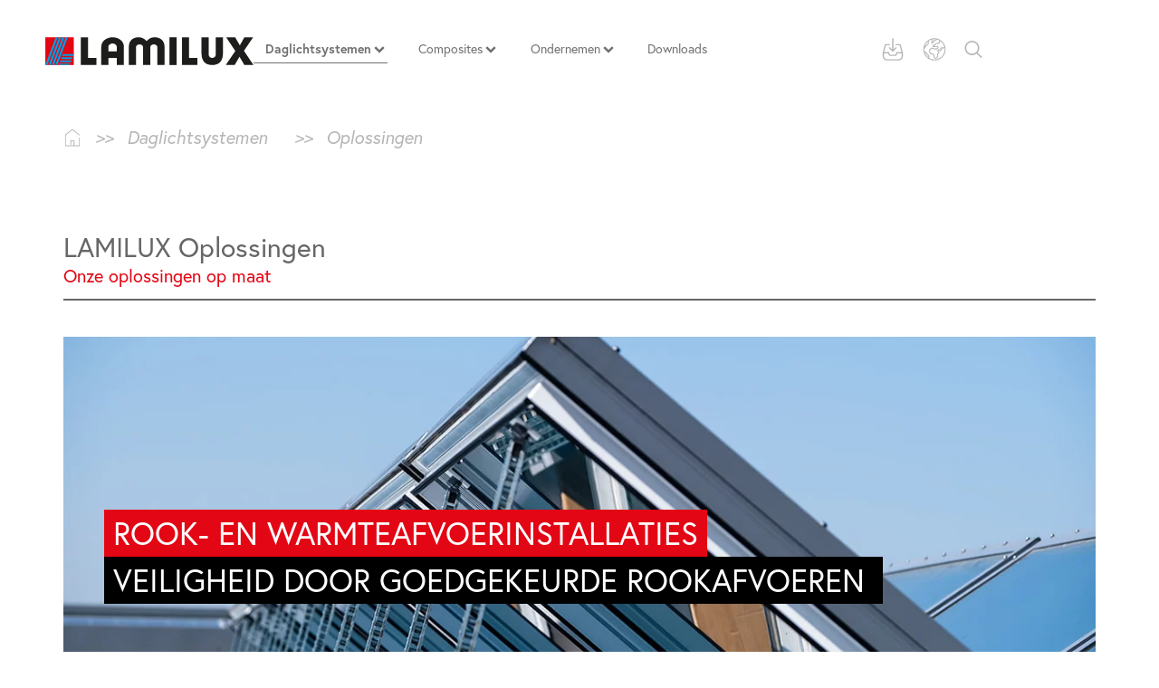

--- FILE ---
content_type: text/html; charset=utf-8
request_url: https://www.lamilux.nl/daglichtsystemen/oplossingen.html
body_size: 24409
content:
<!DOCTYPE html>
<html lang="nl">
<head>

<meta charset="utf-8">
<!-- 
	This website is powered by TYPO3 - inspiring people to share!
	TYPO3 is a free open source Content Management Framework initially created by Kasper Skaarhoj and licensed under GNU/GPL.
	TYPO3 is copyright 1998-2026 of Kasper Skaarhoj. Extensions are copyright of their respective owners.
	Information and contribution at https://typo3.org/
-->




<meta name="generator" content="TYPO3 CMS">
<meta name="author" content="LAMILUX Heinrich Strunz Holding GmbH &amp; Co. KG">
<meta name="viewport" content="width=device-width, initial-scale=1">
<meta name="robots" content="index,follow">
<meta property="og:type" content="website">
<meta property="og:title" content="Oplossingen">
<meta property="og:site_name" content="LAMILUX Heinrich Strunz Holding GmbH &amp; Co. KG">
<meta name="twitter:card" content="summary">

<link rel="stylesheet" href="/typo3temp/assets/compressed/merged-11abf0ea6da446fbba54d6fe410b7cf8-9e76a778664f862e4dd057a6a31adaac.css.gz?1726473678" media="all">

<link rel="stylesheet" href="/_assets/0753a88299d4119e239a56d53c95ef46/Fonts/holimount.css?1734682360" media="all">
<link rel="stylesheet" href="/_assets/014fc7c9e9354be8adcc1014e7975088/Css/justifiedGallery.min.css?1727864256" media="all">
<link rel="stylesheet" href="/typo3temp/assets/compressed/merged-2c10c45c748910aa4e6f4d51dfc46383-9fbc724b0319b3c4883c636533c9bb54.css.gz?1747815327" media="all">

<style>
/*<![CDATA[*/
<!-- 
/*bg-id-r41620-o23300*/
.bg-id-r41620-o23300 {background-image: url('/fileadmin/user_upload/dateien/Tageslichtsysteme/Loesungen/LAMILUX-teaser-rwg.jpg');}@media (max-width: 992px){.bg-id-r41620-o23300 {background-image: url('/fileadmin/_processed_/5/e/csm_LAMILUX-teaser-rwg_4ed2d85f65.jpg');}}@media (max-width: 500px){.bg-id-r41620-o23300 {background-image: url('/fileadmin/_processed_/5/e/csm_LAMILUX-teaser-rwg_d4c1e13dec.jpg');}}
/*InlineDefaultCss*/
/* default styles for extension "tx_frontend" */
    .ce-align-left { text-align: left; }
    .ce-align-center { text-align: center; }
    .ce-align-right { text-align: right; }

    .ce-table td, .ce-table th { vertical-align: top; }

    .ce-textpic, .ce-image, .ce-nowrap .ce-bodytext, .ce-gallery, .ce-row, .ce-uploads li, .ce-uploads div { overflow: hidden; }

    .ce-left .ce-gallery, .ce-column { float: left; }
    .ce-center .ce-outer { position: relative; float: right; right: 50%; }
    .ce-center .ce-inner { position: relative; float: right; right: -50%; }
    .ce-right .ce-gallery { float: right; }

    .ce-gallery figure { display: table; margin: 0; }
    .ce-gallery figcaption { display: table-caption; caption-side: bottom; }
    .ce-gallery img { display: block; }
    .ce-gallery iframe { border-width: 0; }
    .ce-border img,
    .ce-border iframe {
        border: 1px solid #DEDEDE;
        padding: 0px;
    }

    .ce-intext.ce-right .ce-gallery, .ce-intext.ce-left .ce-gallery, .ce-above .ce-gallery {
        margin-bottom: 10px;
    }
    .ce-image .ce-gallery { margin-bottom: 0; }
    .ce-intext.ce-right .ce-gallery { margin-left: 10px; }
    .ce-intext.ce-left .ce-gallery { margin-right: 10px; }
    .ce-below .ce-gallery { margin-top: 10px; }

    .ce-column { margin-right: 10px; }
    .ce-column:last-child { margin-right: 0; }

    .ce-row { margin-bottom: 10px; }
    .ce-row:last-child { margin-bottom: 0; }

    .ce-above .ce-bodytext { clear: both; }

    .ce-intext.ce-left ol, .ce-intext.ce-left ul { padding-left: 40px; overflow: auto; }

    /* Headline */
    .ce-headline-left { text-align: left; }
    .ce-headline-center { text-align: center; }
    .ce-headline-right { text-align: right; }

    /* Uploads */
    .ce-uploads { margin: 0; padding: 0; }
    .ce-uploads li { list-style: none outside none; margin: 1em 0; }
    .ce-uploads img { float: left; padding-right: 1em; vertical-align: top; }
    .ce-uploads span { display: block; }

    /* Table */
    .ce-table { width: 100%; max-width: 100%; }
    .ce-table th, .ce-table td { padding: 0.5em 0.75em; vertical-align: top; }
    .ce-table thead th { border-bottom: 2px solid #dadada; }
    .ce-table th, .ce-table td { border-top: 1px solid #dadada; }
    .ce-table-striped tbody tr:nth-of-type(odd) { background-color: rgba(0,0,0,.05); }
    .ce-table-bordered th, .ce-table-bordered td { border: 1px solid #dadada; }

    /* Space */
    .frame-space-before-extra-small { margin-top: 1em; }
    .frame-space-before-small { margin-top: 2em; }
    .frame-space-before-medium { margin-top: 3em; }
    .frame-space-before-large { margin-top: 4em; }
    .frame-space-before-extra-large { margin-top: 5em; }
    .frame-space-after-extra-small { margin-bottom: 1em; }
    .frame-space-after-small { margin-bottom: 2em; }
    .frame-space-after-medium { margin-bottom: 3em; }
    .frame-space-after-large { margin-bottom: 4em; }
    .frame-space-after-extra-large { margin-bottom: 5em; }

    /* Frame */
    .frame-ruler-before:before { content: ''; display: block; border-top: 1px solid rgba(0,0,0,0.25); margin-bottom: 2em; }
    .frame-ruler-after:after { content: ''; display: block; border-bottom: 1px solid rgba(0,0,0,0.25); margin-top: 2em; }
    .frame-indent { margin-left: 15%; margin-right: 15%; }
    .frame-indent-left { margin-left: 33%; }
    .frame-indent-right { margin-right: 33%; }

/*additionalTSFEInlineStyle*/
html{font-family:sans-serif;-ms-text-size-adjust:100%;-webkit-text-size-adjust:100%}header,main,nav{display:block}video{display:inline-block;vertical-align:baseline}svg:not(:root){overflow:hidden}button,input,textarea{color:inherit;font:inherit;margin:0}button{overflow:visible;text-transform:none}button,input[type=submit]{-webkit-appearance:button}button::-moz-focus-inner,input::-moz-focus-inner{border:0;padding:0}input{line-height:normal}textarea{overflow:auto}*,:after,:before{box-sizing:border-box}html{font-size:10px}body{margin:0;font-family:europa,sans-serif;font-size:15.5px;line-height:1.5;color:#000}button,input,textarea{font-family:inherit;font-size:inherit;line-height:inherit}a{background-color:transparent;color:#e30614;text-decoration:none}p{margin:0 0 11.5px}ul{margin-top:0}ul ul{margin-bottom:0}.container{padding-right:15px;padding-left:15px;margin-right:auto;margin-left:auto}.container:after,.container:before{display:table;content:" "}.container:after{clear:both}.container-fluid{padding-right:15px;padding-left:15px;margin-right:auto;margin-left:auto}.container-fluid:after,.container-fluid:before{display:table;content:" "}.container-fluid:after{clear:both}.col-md-3,.col-md-6,.col-md-9{position:relative;min-height:1px;padding-right:15px;padding-left:15px}label{display:inline-block;max-width:100%;margin-bottom:5px;font-weight:700}.form-group{margin-bottom:15px}.form-horizontal .form-group{margin-right:-15px;margin-left:-15px}.form-horizontal .form-group:after,.form-horizontal .form-group:before{display:table;content:" "}.form-horizontal .form-group:after{clear:both}.collapse{display:none}.dropdown-menu{position:absolute;top:100%;left:0;z-index:1000;display:none;float:left;min-width:160px;padding:5px 0;margin:2px 0 0;font-size:15.5px;text-align:left;list-style:none;background-color:#fff;background-clip:padding-box;border:1px solid rgba(0,0,0,.15);border-radius:0;box-shadow:0 6px 12px rgba(0,0,0,.175)}.dropdown-menu>li>a{display:block;padding:3px 20px;clear:both;font-weight:400;line-height:1.5;color:#333;white-space:nowrap}.btn-group{position:relative;display:inline-block;vertical-align:middle}.embed-responsive{position:relative;display:block;height:0;padding:0;overflow:hidden}.embed-responsive video{position:absolute;top:0;bottom:0;left:0;width:100%;height:100%;border:0}.clearfix:after,.clearfix:before{display:table;content:" "}.clearfix:after{clear:both}.hide{display:none!important}@-ms-viewport{width:device-width}.visible-xs{display:none!important}@media (max-width:767px){.visible-xs{display:block!important}.hidden-xs{display:none!important}}@media (min-width:768px) and (max-width:991px){.hidden-sm{display:none!important}}body{font-weight:400;position:relative;background-color:#fff;margin-top:65px}body main{z-index:0;position:relative}button::-moz-focus-inner{padding:0;border:0}.asset-slider .asset-slide{position:relative;display:block!important}.asset-slider .overlay{position:absolute;left:0;right:0;top:0;bottom:0}.asset-slider .overlay .container{z-index:40;position:relative;top:50%;transform:perspective(1px) translateY(-50%);text-align:left}.asset-slider .overlay p{display:inline-block;text-align:left}.asset-video-box{z-index:30;position:absolute;left:0;right:0;margin:0 auto;width:100%}.flex-caption{position:absolute;z-index:10;top:0;right:0;bottom:0;left:0;background:rgba(0,0,0,.2)}.flex-caption .title{text-align:center;color:#fff;font-weight:700;font-size:25px;margin:0}.flex-caption .subtitle{text-align:center;color:#fff;font-weight:700;font-size:15.5px;margin:0}.flex-caption p{text-shadow:0 -2px 4px rgba(150,150,150,.77)}.flexslider .slides>li{position:relative;display:none;-webkit-backface-visibility:hidden;height:170px}.flex-caption-position{position:relative;top:70%;transform:perspective(1px) translateY(-70%)}.flex-bg{position:absolute;top:0;right:0;left:0;bottom:0;background-repeat:no-repeat;background-size:cover;background-position:center}.iconfont{display:block;line-height:1}.add-nav{position:relative;z-index:2;float:right;margin-right:15px;padding:0;list-style-type:none}.add-nav li{float:left;padding:0 10px;height:39px;display:flex;justify-content:center;align-items:center}.add-nav li.download-map,.add-nav li.lnav{position:relative}.add-nav li.kontakt-toggle{display:none}.add-nav .title{position:relative;z-index:10;float:left;text-transform:capitalize;color:#b6b6b6;font-size:18px;line-height:35px;margin-right:5px}.add-nav .iconfont{float:left;width:26px;margin-top:2px;margin-bottom:2px;height:31px;line-height:31px;fill:#b6b6b6}.add-nav .search-button{border:0;background:0 0;padding:0}.add-nav .icon-search{width:20px;height:35px;line-height:35px;margin:0;transform:skew(0)}.add-nav .lnav-dropdown{display:block;padding:0;border:0;background:0 0}.add-nav #downloadmappe-content{display:none;position:absolute;overflow:hidden;z-index:9900;width:650px;right:0;top:40px;max-height:600px;overflow-y:auto;padding:3rem 3rem 5rem;background-color:#dedede;color:#000;border:1px solid #fff;border-top:none}.add-nav #downloadmappe-content #hinweis-mappe-leer{border:none}.add-nav #downloadmappe-content #hinweis-mappe-leer .dokument-name{width:100%;min-height:50px;border:1px solid #fff;padding:.5rem}.add-nav #downloadmappe-content .dokument-name{padding-right:5%;width:70%;min-width:66px;font-weight:700;float:left}.add-nav #downloadmappe-content .dokument-control{text-align:right;width:25%;float:left}.add-nav #downloadmappe-content .control-panel{text-align:center;position:absolute;bottom:5px;left:0;width:100%}.add-nav #downloadmappe-content .control-panel .iconfont{display:inline-block;margin:0 .3em;float:none;transform:skew(0)}.add-nav #downloadmappe-content .form-horizontal .form-group{margin:0}.search-toggle .open-searchbar{position:relative}.lnav ul{padding:0;overflow:hidden;margin-left:0;margin-top:0;transform:translate(-50px,0)}.lnav li{float:none;margin:0;line-height:0;padding:0;transform:skew(0)}.lnav li:first-child{margin:0}.lnav li a{color:#b6b6b6;display:flex;width:100%;height:100%;justify-content:center;align-items:center}.content li{list-style-type:square}::-webkit-input-placeholder{color:#000}::-moz-placeholder{color:#000}:-ms-input-placeholder{color:#000}:-moz-placeholder{color:#000}.asset-slider .overlay .container p{color:#fff;font-size:2.2rem;font-weight:500;margin-bottom:0;padding:0 2rem;line-height:0}.asset-slider .overlay .container p.headerasset_caption-text1{background-color:#e30614;line-height:1.5}.asset-slider .overlay .container p.headerasset_caption-text2{background-color:#000;line-height:1.5}.headerassetteaser{height:180px;background-size:cover;background-repeat:no-repeat;background-position:center;position:relative}@media(min-width:992px){.headerassetteaser{height:300px}}.headerassetteaser a{height:180px;display:block;background:rgba(0,0,0,.5)}@media(min-width:992px){.headerassetteaser a{height:300px}}.headerassetteaser .text-overlay{position:absolute;bottom:2rem;left:4rem;line-height:1.25}.headerassetteaser .text-overlay p{margin-bottom:0;color:#fff;font-weight:600}.headerassetteaser .text-overlay p.title{font-size:3rem}.headerassetteaser .iconfont{position:absolute;bottom:2.5rem;right:4rem}.slider .flexslider .flex-caption-position{top:55%}.headerasset-mainvideo .asset-slide.asset-colorschema-none .container{display:flex;align-items:flex-start;flex-direction:column}.headerasset-mainvideo .asset-slide.asset-colorschema-none .container .headercaption_wrapper .headerasset_caption-text1,.headerasset-mainvideo .asset-slide.asset-colorschema-none .container .headercaption_wrapper .headerasset_caption-text2{font-size:2rem;font-weight:500}.headerasset-mainvideo>.container-fluid,.headerasset-mainvideo>.container-fluid>.col-md-3,.headerasset-mainvideo>.container-fluid>.col-md-6{padding:0}.headerasset-mainvideo>.container-fluid>.col-md-3 .headerassetteaser a,.headerasset-mainvideo>.container-fluid>.col-md-6 .headerassetteaser a{background-color:rgba(0,0,0,.3)}.headerasset-mainvideo>.container-fluid>.col-md-6 .headerassetteaser a .text-overlay{display:flex;flex-direction:column-reverse}.headerasset-mainvideo>.container-fluid>.col-md-6 .headerassetteaser a .text-overlay.text-has-title{flex-direction:column}.headerasset-mainvideo>.container-fluid>.col-md-6 .headerassetteaser a .text-overlay.text-has-title>div{display:block}.headerasset-mainvideo>.container-fluid>.col-md-6 .headerassetteaser a .text-overlay.text-has-title>div>div{line-height:1.4}.headerasset-mainvideo>.container-fluid>.col-md-6 .headerassetteaser a .text-overlay .title{font-size:3rem;padding:0;display:inline;font-weight:800}.headerasset-mainvideo>.container-fluid>.col-md-6 .headerassetteaser a .text-overlay .link_title{margin-top:.75rem;font-size:1.4rem}.headerasset-mainvideo>.container-fluid .headerassetteaser .text-overlay{position:absolute;bottom:2rem;left:4rem;line-height:1.25;width:calc(100% - 12rem)}.headerasset-mainvideo>.container-fluid .headerassetteaser .iconfont{right:-4rem;bottom:0}.headerasset-mainvideo>.container-fluid.headerasset-2items-row .col-md-6 .headerassetteaser{border-top:1px solid #fff}.headerasset-mainvideo>.container-fluid.headerasset-2items-row .col-md-6:last-child .headerassetteaser{border-right:none}.headerasset-mainvideo>.container-fluid.headerasset-4items-row .col-md-3 .headerassetteaser{border-top:1px solid #fff}.headerasset-mainvideo>.container-fluid.headerasset-4items-row .col-md-3 .headerassetteaser a{border-bottom:1px solid #fff}.headerasset-mainvideo>.container-fluid.headerasset-4items-row .headerassetteaser,.headerasset-mainvideo>.container-fluid.headerasset-4items-row .headerassetteaser a{height:200px}@media (max-width:767px){.headerasset-mainvideo .embed-responsive-lamilux-video-full{padding-bottom:50%}}header.header .logo-nav-wrap{min-height:60px}header.header .logo-nav-wrap a.logo{width:230px}body .header{margin-top:-69px;height:68px}body .header .topmenu-wrapper{display:flex;align-items:center;background-color:#fff;justify-content:space-between}body .header .topmenu-wrapper .smartmenus_sub{position:static;top:auto;left:auto;right:auto;bottom:auto;margin-left:0;width:100%}body .header .topmenu-wrapper .logo-nav-wrap{display:flex;align-items:center}.hubspotcontent{font-family:europa,sans-serif;font-size:15.5px;line-height:1.5;margin-bottom:12px}.icon{overflow:hidden;width:100%;height:auto}.menu-toggle{margin-right:35px}.menu-toggle a{display:block;padding:0;color:#fff;font-size:22px;text-transform:uppercase;line-height:40px}.menu-toggle a .iconfont{margin-left:0}.menu-toggle .iconfont{width:21px;height:21px;line-height:21px;float:right;fill:#525252}.menu-toggle-mobile{float:right;padding:5px 10px;margin:0}.search-toggle{padding-right:0}.menu-toggle{width:32px;right:15px;position:absolute;padding:.5rem;background-color:#707070;top:15px;height:32px;z-index:3}.smartmenus_sub{display:none;position:absolute;top:0;bottom:0;width:100%;height:100vh;background-color:#707070;z-index:12;padding-left:0;padding-right:0;overflow-y:scroll;overflow-x:hidden}.smartmenus_sub .container{padding-left:0;padding-right:0;width:100%}.smartmenus_sub .menu-logo-block{width:100%;height:55px;background-color:#fff;padding-left:15px;padding-top:15px}.smartmenus_sub .menu-logo-block .menu-logo{display:inline-block;width:230px;height:31px}.smartmenus_sub .menu-close-block{background-color:#707070;position:absolute;z-index:50;top:0;right:0;width:75px;height:56px}.smartmenus_sub .menu-close-block #menuClose{position:absolute;top:10px;right:20px;width:35px;height:35px;z-index:6;border:2px solid #fff;padding:.75rem 1rem;border-radius:30px}.smartmenus_sub #smartmenus_sub{top:75px}.smartmenus_sub>ul{display:block;list-style:none;padding:0;background:0 0}.smartmenus_sub>ul .link-wrapper.overview-link-desktop{display:none}.smartmenus_sub .level-1,.smartmenus_sub .level-2,.smartmenus_sub .level-3,.smartmenus_sub .level-4,.smartmenus_sub .level-5{float:none}.smartmenus_sub .level-1 .link-wrapper,.smartmenus_sub .level-2 .link-wrapper,.smartmenus_sub .level-3 .link-wrapper,.smartmenus_sub .level-4 .link-wrapper,.smartmenus_sub .level-5 .link-wrapper{position:relative;color:#fff;font-size:22px;font-weight:600;text-transform:unset;border-bottom:1px solid #fff;width:100%;display:block;padding:1.25rem 0 1.25rem 15px}.smartmenus_sub .level-1 .link-wrapper span,.smartmenus_sub .level-2 .link-wrapper span,.smartmenus_sub .level-3 .link-wrapper span,.smartmenus_sub .level-4 .link-wrapper span,.smartmenus_sub .level-5 .link-wrapper span{padding-right:2rem}.smartmenus_sub .level-1 .link-wrapper .iconfont,.smartmenus_sub .level-2 .link-wrapper .iconfont,.smartmenus_sub .level-3 .link-wrapper .iconfont,.smartmenus_sub .level-4 .link-wrapper .iconfont,.smartmenus_sub .level-5 .link-wrapper .iconfont{position:absolute;width:15px;height:15px;top:20px;right:15px;z-index:1}.smartmenus_sub .level-1 .link-wrapper .iconfont.icon-external-link,.smartmenus_sub .level-2 .link-wrapper .iconfont.icon-external-link,.smartmenus_sub .level-3 .link-wrapper .iconfont.icon-external-link,.smartmenus_sub .level-4 .link-wrapper .iconfont.icon-external-link{left:-25px;right:auto}.smartmenus_sub .level-1 .link-wrapper.overview-link,.smartmenus_sub .level-2 .link-wrapper.overview-link,.smartmenus_sub .level-3 .link-wrapper.overview-link,.smartmenus_sub .level-4 .link-wrapper.overview-link,.smartmenus_sub .level-5 .link-wrapper.overview-link{font-weight:600}.smartmenus_sub .level-1 .link-wrapper.no-submenu .iconfont,.smartmenus_sub .level-1 .link-wrapper.overview-link .iconfont,.smartmenus_sub .level-2 .link-wrapper.no-submenu .iconfont,.smartmenus_sub .level-2 .link-wrapper.overview-link .iconfont,.smartmenus_sub .level-3 .link-wrapper.no-submenu .iconfont,.smartmenus_sub .level-3 .link-wrapper.overview-link .iconfont,.smartmenus_sub .level-4 .link-wrapper.no-submenu .iconfont,.smartmenus_sub .level-4 .link-wrapper.overview-link .iconfont,.smartmenus_sub .level-5 .link-wrapper.no-submenu .iconfont,.smartmenus_sub .level-5 .link-wrapper.overview-link .iconfont{display:none}.smartmenus_sub .level-1.first-item{margin-top:25px}.smartmenus_sub .level-2,.smartmenus_sub .level-3,.smartmenus_sub .level-4,.smartmenus_sub .level-5{padding-left:4rem}.smartmenus_sub .level-2 .link-wrapper,.smartmenus_sub .level-3 .link-wrapper,.smartmenus_sub .level-4 .link-wrapper,.smartmenus_sub .level-5 .link-wrapper{font-size:18px;font-weight:400;padding:1.25rem 2.5rem 1.25rem 0}.smartmenus_sub .sm-clean li>ul{display:none;z-index:5;flex-direction:column;background:#707070;width:100%;min-height:100vh;top:0;position:absolute;list-style:none;padding-left:0;left:0}.smartmenus_sub .sm-clean li>ul li.back-link{color:#fff;text-align:left;padding:1.5rem 0;width:100%;font-size:19px;border-bottom:1px solid #fff;position:relative}.smartmenus_sub .sm-clean li>ul li.back-link .iconfont{width:15px;height:15px;position:absolute;fill:#fff;left:10px;top:20px}.smartmenus_sub .sm-clean li>ul li.back-link span{display:inline-block;padding-left:4rem;font-weight:600}.smartmenus_sub .sm-clean li>ul a{font-size:13px;font-weight:400;margin:0 12px 0 0;padding-top:9px;padding-bottom:9px}.logo-nav-wrap{padding:15px}.header{position:fixed;width:100%;z-index:10000}.header .logo{width:250px}.header .logo svg{width:100%;height:100%}p,ul{margin-bottom:12px}.frame{padding-top:10px;padding-bottom:10px}.frame>:last-child{margin-bottom:0}.asset-slider{min-height:130px}.embed-responsive-lamilux-video-full{padding-bottom:130px}button,input{border-radius:0}.kontakt-toggle{display:none}
html{font-family:sans-serif;-ms-text-size-adjust:100%;-webkit-text-size-adjust:100%}header,main,nav{display:block}video{display:inline-block;vertical-align:baseline}svg:not(:root){overflow:hidden}button,input,textarea{color:inherit;font:inherit;margin:0}button{overflow:visible;text-transform:none}button,input[type=submit]{-webkit-appearance:button}button::-moz-focus-inner,input::-moz-focus-inner{border:0;padding:0}input{line-height:normal}textarea{overflow:auto}*,:after,:before{box-sizing:border-box}html{font-size:10px}body{margin:0;font-family:europa,sans-serif;font-size:15.5px;line-height:1.5;color:#000}button,input,textarea{font-family:inherit;font-size:inherit;line-height:inherit}a{background-color:transparent;color:#e30614;text-decoration:none}h1{margin:23px 0 11.5px;font-family:inherit;font-weight:500;line-height:1.1;color:#666;font-size:25px;text-align:center}p{margin:0 0 11.5px}ul{margin-top:0}ul ul{margin-bottom:0}.container{padding-right:15px;padding-left:15px;margin-right:auto;margin-left:auto}.container:after,.container:before{display:table;content:" "}.container:after{clear:both}@media (min-width:768px){.container{width:750px}}@media (min-width:992px){.container{width:970px}}@media (min-width:1200px){.container{width:1170px}}.container-fluid{padding-right:15px;padding-left:15px;margin-right:auto;margin-left:auto}.container-fluid:after,.container-fluid:before{display:table;content:" "}.container-fluid:after{clear:both}.col-md-3,.col-md-6,.col-md-9{position:relative;min-height:1px;padding-right:15px;padding-left:15px}@media (min-width:992px){.col-md-3,.col-md-6,.col-md-9{float:left}.col-md-3{width:25%}.col-md-6{width:50%}.col-md-9{width:75%}}label{display:inline-block;max-width:100%;margin-bottom:5px;font-weight:700}.form-group{margin-bottom:15px}.form-horizontal .form-group{margin-right:-15px;margin-left:-15px}.form-horizontal .form-group:after,.form-horizontal .form-group:before{display:table;content:" "}.form-horizontal .form-group:after{clear:both}.collapse{display:none}.dropdown-menu{position:absolute;top:100%;left:0;z-index:1000;display:none;float:left;min-width:160px;padding:5px 0;margin:2px 0 0;font-size:15.5px;text-align:left;list-style:none;background-color:#fff;background-clip:padding-box;border:1px solid rgba(0,0,0,.15);border-radius:0;box-shadow:0 6px 12px rgba(0,0,0,.175)}.dropdown-menu>li>a{display:block;padding:3px 20px;clear:both;font-weight:400;line-height:1.5;color:#333;white-space:nowrap}.btn-group{position:relative;display:inline-block;vertical-align:middle}.embed-responsive{position:relative;display:block;height:0;padding:0;overflow:hidden}.embed-responsive video{position:absolute;top:0;bottom:0;left:0;width:100%;height:100%;border:0}.clearfix:after,.clearfix:before{display:table;content:" "}.clearfix:after{clear:both}.hide{display:none!important}@-ms-viewport{width:device-width}.visible-xs{display:none!important}@media (max-width:767px){.visible-xs{display:block!important}.hidden-xs{display:none!important}}@media (min-width:768px) and (max-width:991px){.hidden-sm{display:none!important}}body{font-weight:400;position:relative;background-color:#fff;margin-top:65px}body main{z-index:0;position:relative}button::-moz-focus-inner{padding:0;border:0}.asset-slider .asset-slide{position:relative;display:block!important}.asset-slider .overlay{position:absolute;left:0;right:0;top:0;bottom:0}.asset-slider .overlay .container{z-index:40;position:relative;top:50%;transform:perspective(1px) translateY(-50%);text-align:left}.asset-slider .overlay p{display:inline-block;text-align:left}.asset-video-box{z-index:30;position:absolute;left:0;right:0;margin:0 auto;width:100%}.flex-caption{position:absolute;z-index:10;top:0;right:0;bottom:0;left:0;background:rgba(0,0,0,.2)}.flex-caption .title{text-align:center;color:#fff;font-weight:700;font-size:25px;margin:0}.flex-caption .subtitle{text-align:center;color:#fff;font-weight:700;font-size:15.5px;margin:0}.flex-caption p{text-shadow:0 -2px 4px rgba(150,150,150,.77)}@media (min-width:1200px){.hidden-lg{display:none!important}.flex-caption .title{font-size:50px}.flex-caption .subtitle{font-size:20px;margin:15px 0 0}}.flexslider .slides>li{position:relative;display:none;-webkit-backface-visibility:hidden;height:170px}.flex-caption-position{position:relative;top:70%;transform:perspective(1px) translateY(-70%)}.flex-bg{position:absolute;top:0;right:0;left:0;bottom:0;background-repeat:no-repeat;background-size:cover;background-position:center}.iconfont{display:block;line-height:1}@media (min-width:768px){.flexslider .slides>li{height:300px}.top-nav-wrap{height:39px}.snav{float:right;list-style-type:none;text-align:right;padding:0;margin:0}.snav li{display:inline-block;padding:2px 20px 2px 0}.snav li a{color:#707070;font-size:14px;text-decoration:none;line-height:35px;position:relative;display:flex;justify-content:center}.snav li a .snav-hover{position:absolute;bottom:-.4rem;width:0;height:2px;background-color:#707070}}@media (min-width:1200px){.logo{margin-bottom:-10px}}.add-nav{position:relative;z-index:2;float:right;margin-right:15px;padding:0;list-style-type:none}.add-nav li{float:left;padding:0 10px;height:39px;display:flex;justify-content:center;align-items:center}.add-nav li.download-map,.add-nav li.lnav{position:relative}.add-nav li.kontakt-toggle{display:none}.add-nav .title{position:relative;z-index:10;float:left;text-transform:capitalize;color:#b6b6b6;font-size:18px;line-height:35px;margin-right:5px}.add-nav .iconfont{float:left;width:26px;margin-top:2px;margin-bottom:2px;height:31px;line-height:31px;fill:#b6b6b6}.add-nav .search-button{border:0;background:0 0;padding:0}.add-nav .icon-search{width:20px;height:35px;line-height:35px;margin:0;transform:skew(0)}.add-nav .lnav-dropdown{display:block;padding:0;border:0;background:0 0}.add-nav #downloadmappe-content{display:none;position:absolute;overflow:hidden;z-index:9900;width:650px;right:0;top:40px;max-height:600px;overflow-y:auto;padding:3rem 3rem 5rem;background-color:#dedede;color:#000;border:1px solid #fff;border-top:none}.add-nav #downloadmappe-content #hinweis-mappe-leer{border:none}.add-nav #downloadmappe-content #hinweis-mappe-leer .dokument-name{width:100%;min-height:50px;border:1px solid #fff;padding:.5rem}.add-nav #downloadmappe-content .dokument-name{padding-right:5%;width:70%;min-width:66px;font-weight:700;float:left}.add-nav #downloadmappe-content .dokument-control{text-align:right;width:25%;float:left}.add-nav #downloadmappe-content .control-panel{text-align:center;position:absolute;bottom:5px;left:0;width:100%}.add-nav #downloadmappe-content .control-panel .iconfont{display:inline-block;margin:0 .3em;float:none;transform:skew(0)}.add-nav #downloadmappe-content .form-horizontal .form-group{margin:0}.search-toggle .open-searchbar{position:relative}.lnav ul{padding:0;overflow:hidden;margin-left:0;margin-top:0;transform:translate(-50px,0)}.lnav li{float:none;margin:0;line-height:0;padding:0;transform:skew(0)}.lnav li:first-child{margin:0}.lnav li a{color:#b6b6b6;display:flex;width:100%;height:100%;justify-content:center;align-items:center}h1.nmt{margin-top:0}.header-wrap{margin:30px 0 15px}.header-wrap h1{margin:0}.content li{list-style-type:square}::-webkit-input-placeholder{color:#000}::-moz-placeholder{color:#000}:-ms-input-placeholder{color:#000}:-moz-placeholder{color:#000}.asset-slider .overlay .container p{color:#fff;font-size:2.2rem;font-weight:500;margin-bottom:0;padding:0 2rem;line-height:0}.asset-slider .overlay .container p.headerasset_caption-text1{background-color:#e30614;line-height:1.5}.asset-slider .overlay .container p.headerasset_caption-text2{background-color:#000;line-height:1.5}@media (min-width:768px){h1{text-align:left;font-size:30px}.header-wrap{margin:30px 0;text-align:left}.asset-slider .overlay .container{top:75%}.asset-slider .overlay .container p{font-size:3.5rem;text-transform:uppercase}}@media (min-width:1024px){.asset-slider{min-height:380px}}@media (min-width:1200px){.asset-slider .overlay .container p{font-size:4rem}.asset-slider{min-height:416px}}@media (min-width:1400px){.asset-slider{min-height:480px}body{margin-top:85px}}@media (min-width:1600px){.asset-slider{min-height:550px}}.headerassetteaser{height:180px;background-size:cover;background-repeat:no-repeat;background-position:center;position:relative}@media(min-width:992px){.headerassetteaser{height:300px}}.headerassetteaser a{height:180px;display:block;background:rgba(0,0,0,.5)}@media(min-width:992px){.headerassetteaser a{height:300px}}.headerassetteaser .text-overlay{position:absolute;bottom:2rem;left:4rem;line-height:1.25}.headerassetteaser .text-overlay p{margin-bottom:0;color:#fff;font-weight:600}.headerassetteaser .text-overlay p.title{font-size:3rem}.headerassetteaser .iconfont{position:absolute;bottom:2.5rem;right:4rem}.slider .flexslider .flex-caption-position{top:55%}.headerasset-mainvideo .asset-slide.asset-colorschema-none .container{display:flex;align-items:flex-start;flex-direction:column}.headerasset-mainvideo .asset-slide.asset-colorschema-none .container .headercaption_wrapper .headerasset_caption-text1{font-size:2rem;font-weight:500}@media (min-width:576px){.headerasset-mainvideo .asset-slide.asset-colorschema-none .container .headercaption_wrapper .headerasset_caption-text1{font-size:3.5rem}}@media (min-width:1200px){.headerasset-mainvideo .asset-slide.asset-colorschema-none .container .headercaption_wrapper .headerasset_caption-text1{font-size:4rem}}.headerasset-mainvideo .asset-slide.asset-colorschema-none .container .headercaption_wrapper .headerasset_caption-text2{font-size:2rem;font-weight:500}@media (min-width:576px){.headerasset-mainvideo .asset-slide.asset-colorschema-none .container .headercaption_wrapper .headerasset_caption-text2{font-size:3.5rem}}.headerasset-mainvideo>.container-fluid,.headerasset-mainvideo>.container-fluid>.col-md-3,.headerasset-mainvideo>.container-fluid>.col-md-6{padding:0}.headerasset-mainvideo>.container-fluid>.col-md-3 .headerassetteaser a,.headerasset-mainvideo>.container-fluid>.col-md-6 .headerassetteaser a{background-color:rgba(0,0,0,.3)}.headerasset-mainvideo>.container-fluid>.col-md-3 .headerassetteaser a .text-overlay,.headerasset-mainvideo>.container-fluid>.col-md-6 .headerassetteaser a .text-overlay{display:flex;flex-direction:column-reverse}.headerasset-mainvideo>.container-fluid>.col-md-3 .headerassetteaser a .text-overlay.text-has-title,.headerasset-mainvideo>.container-fluid>.col-md-6 .headerassetteaser a .text-overlay.text-has-title{flex-direction:column}.headerasset-mainvideo>.container-fluid>.col-md-3 .headerassetteaser a .text-overlay.text-has-title>div,.headerasset-mainvideo>.container-fluid>.col-md-6 .headerassetteaser a .text-overlay.text-has-title>div{display:block}.headerasset-mainvideo>.container-fluid>.col-md-3 .headerassetteaser a .text-overlay.text-has-title>div>div,.headerasset-mainvideo>.container-fluid>.col-md-6 .headerassetteaser a .text-overlay.text-has-title>div>div{line-height:1.4}.headerasset-mainvideo>.container-fluid>.col-md-3 .headerassetteaser a .text-overlay .title,.headerasset-mainvideo>.container-fluid>.col-md-6 .headerassetteaser a .text-overlay .title{font-size:3rem;padding:0;display:inline;font-weight:800}.headerasset-mainvideo>.container-fluid>.col-md-3 .headerassetteaser a .text-overlay .link_title,.headerasset-mainvideo>.container-fluid>.col-md-6 .headerassetteaser a .text-overlay .link_title{margin-top:.75rem;font-size:1.4rem}.headerasset-mainvideo>.container-fluid .headerassetteaser .text-overlay{position:absolute;bottom:2rem;left:4rem;line-height:1.25;width:calc(100% - 12rem)}.headerasset-mainvideo>.container-fluid .headerassetteaser .iconfont{right:-4rem;bottom:0}.headerasset-mainvideo>.container-fluid.headerasset-2items-row .col-md-6 .headerassetteaser{border-top:1px solid #fff}.headerasset-mainvideo>.container-fluid.headerasset-2items-row .col-md-6:last-child .headerassetteaser{border-right:none}.headerasset-mainvideo>.container-fluid.headerasset-4items-row .col-md-3 .headerassetteaser{border-top:1px solid #fff}.headerasset-mainvideo>.container-fluid.headerasset-4items-row .col-md-3 .headerassetteaser a{border-bottom:1px solid #fff}@media (min-width:992px){.flexslider .slides>li{height:400px}.temp-search-page{padding-right:20px}.add-nav .open-searchbar{overflow:hidden}.add-nav .open-searchbar-icon{float:left}.add-nav .search-button{float:right;outline:0}.add-nav .search-toggle{margin-left:0}#toggle-search-input{z-index:5;position:absolute;overflow:hidden;width:350px;right:-999em;height:37.5px}#toggle-search-input .search-input{position:absolute;opacity:0;top:0;right:-350px;bottom:0;width:100%;background-color:#b6b6b6;padding:0 15px;color:#000;font-size:18px;height:35px;line-height:35px}.headerasset-mainvideo>.container-fluid.headerasset-2items-row .col-md-6 .headerassetteaser,.headerasset-mainvideo>.container-fluid.headerasset-4items-row .col-md-3 .headerassetteaser{border-right:1px solid #fff}}.headerasset-mainvideo>.container-fluid.headerasset-4items-row .col-md-3:last-child .headerassetteaser{border-right:none}.headerasset-mainvideo>.container-fluid.headerasset-4items-row .headerassetteaser,.headerasset-mainvideo>.container-fluid.headerasset-4items-row .headerassetteaser a{height:200px}.headerasset-mainvideo>.container-fluid.headerasset-4items-row .headerassetteaser .text-overlay p.title{font-size:2rem}@media (max-width:767px){.headerasset-mainvideo .embed-responsive-lamilux-video-full{padding-bottom:50%}}header.header .logo-nav-wrap{min-height:60px}@media (min-width:768px){header.header .logo-nav-wrap{min-height:85px}body .header .topmenu-wrapper .top-nav-wrap{margin-right:8rem}}header.header .logo-nav-wrap a.logo{width:230px}@media (min-width:1200px){.headerasset-mainvideo .asset-slide.asset-colorschema-none .container .headercaption_wrapper .headerasset_caption-text2{font-size:4rem}header.header,header.header .topmenu{height:85px}header.header .topmenu .topmenu-wrapper{height:85px;padding:0 5rem}header.header .topmenu .topmenu-wrapper .smartmenus_sub{height:85px}header.header .topmenu .topmenu-wrapper .smartmenus_sub #smartmenus_sub{height:100%}header.header .logo-nav-wrap{min-height:0}}body .header{margin-top:-69px;height:68px}body .header .topmenu-wrapper{display:flex;align-items:center;background-color:#fff;justify-content:space-between}body .header .topmenu-wrapper .smartmenus_sub{position:static;top:auto;left:auto;right:auto;bottom:auto;margin-left:0;width:100%}@media (min-width:1500px){body .header .topmenu-wrapper .smartmenus_sub{margin-left:3rem}}body .header .topmenu-wrapper .logo-nav-wrap{display:flex;align-items:center}.hubspotcontent{font-family:europa,sans-serif;font-size:15.5px;line-height:1.5;margin-bottom:12px}.icon{overflow:hidden;width:100%;height:auto}.menu-toggle{margin-right:35px}.menu-toggle a{display:block;padding:0;color:#fff;font-size:22px;text-transform:uppercase;line-height:40px}.menu-toggle a .iconfont{margin-left:0}.menu-toggle .iconfont{width:21px;height:21px;line-height:21px;float:right;fill:#525252}.menu-toggle-mobile{float:right;padding:5px 10px;margin:0}@media (min-width:768px){.menu-toggle-mobile{padding:15px}}.search-toggle{padding-right:0}.menu-toggle{width:32px;right:15px;position:absolute;padding:.5rem;background-color:#707070;top:15px;height:32px;z-index:3}@media (min-width:768px){.menu-toggle{width:50px;right:25px;top:25px;height:50px;padding:1rem}}.smartmenus_sub{display:none;position:absolute;top:0;bottom:0;width:100%;height:100vh;background-color:#707070;z-index:12;padding-left:0;padding-right:0;overflow-y:scroll;overflow-x:hidden}.smartmenus_sub .container{padding-left:0;padding-right:0;width:100%}.smartmenus_sub .menu-logo-block{width:100%;height:55px;background-color:#fff;padding-left:15px;padding-top:15px}.smartmenus_sub .menu-logo-block .menu-logo{display:inline-block;width:230px;height:31px}.smartmenus_sub .menu-close-block{background-color:#707070;position:absolute;z-index:50;top:0;right:0;width:75px;height:56px}.smartmenus_sub .menu-close-block #menuClose{position:absolute;top:10px;right:20px;width:35px;height:35px;z-index:6;border:2px solid #fff;padding:.75rem 1rem;border-radius:30px}.smartmenus_sub #smartmenus_sub{top:75px}.smartmenus_sub>ul{display:block;list-style:none;padding:0;background:0 0}.smartmenus_sub>ul .link-wrapper.overview-link-desktop{display:none}.smartmenus_sub .level-1,.smartmenus_sub .level-2,.smartmenus_sub .level-3,.smartmenus_sub .level-4,.smartmenus_sub .level-5{float:none}.smartmenus_sub .level-1 .link-wrapper,.smartmenus_sub .level-2 .link-wrapper,.smartmenus_sub .level-3 .link-wrapper,.smartmenus_sub .level-4 .link-wrapper,.smartmenus_sub .level-5 .link-wrapper{position:relative;color:#fff;font-size:22px;font-weight:600;text-transform:unset;border-bottom:1px solid #fff;width:100%;display:block;padding:1.25rem 0 1.25rem 15px}.smartmenus_sub .level-1 .link-wrapper span,.smartmenus_sub .level-2 .link-wrapper span,.smartmenus_sub .level-3 .link-wrapper span,.smartmenus_sub .level-4 .link-wrapper span,.smartmenus_sub .level-5 .link-wrapper span{padding-right:2rem}.smartmenus_sub .level-1 .link-wrapper .iconfont,.smartmenus_sub .level-2 .link-wrapper .iconfont,.smartmenus_sub .level-3 .link-wrapper .iconfont,.smartmenus_sub .level-4 .link-wrapper .iconfont,.smartmenus_sub .level-5 .link-wrapper .iconfont{position:absolute;width:15px;height:15px;top:20px;right:15px;z-index:1}.smartmenus_sub .level-1 .link-wrapper .iconfont.icon-external-link,.smartmenus_sub .level-2 .link-wrapper .iconfont.icon-external-link,.smartmenus_sub .level-3 .link-wrapper .iconfont.icon-external-link,.smartmenus_sub .level-4 .link-wrapper .iconfont.icon-external-link{left:-25px;right:auto}.smartmenus_sub .level-1 .link-wrapper.overview-link,.smartmenus_sub .level-2 .link-wrapper.overview-link,.smartmenus_sub .level-3 .link-wrapper.overview-link,.smartmenus_sub .level-4 .link-wrapper.overview-link,.smartmenus_sub .level-5 .link-wrapper.overview-link{font-weight:600}.smartmenus_sub .level-1 .link-wrapper.no-submenu .iconfont,.smartmenus_sub .level-1 .link-wrapper.overview-link .iconfont,.smartmenus_sub .level-2 .link-wrapper.no-submenu .iconfont,.smartmenus_sub .level-2 .link-wrapper.overview-link .iconfont,.smartmenus_sub .level-3 .link-wrapper.no-submenu .iconfont,.smartmenus_sub .level-3 .link-wrapper.overview-link .iconfont,.smartmenus_sub .level-4 .link-wrapper.no-submenu .iconfont,.smartmenus_sub .level-4 .link-wrapper.overview-link .iconfont,.smartmenus_sub .level-5 .link-wrapper.no-submenu .iconfont,.smartmenus_sub .level-5 .link-wrapper.overview-link .iconfont{display:none}.smartmenus_sub .level-1.first-item{margin-top:25px}.smartmenus_sub .level-2,.smartmenus_sub .level-3,.smartmenus_sub .level-4,.smartmenus_sub .level-5{padding-left:4rem}.smartmenus_sub .level-2 .link-wrapper,.smartmenus_sub .level-3 .link-wrapper,.smartmenus_sub .level-4 .link-wrapper,.smartmenus_sub .level-5 .link-wrapper{font-size:18px;font-weight:400;padding:1.25rem 2.5rem 1.25rem 0}.smartmenus_sub .sm-clean li>ul{display:none;z-index:5;flex-direction:column;background:#707070;width:100%;min-height:100vh;top:0;position:absolute;list-style:none;padding-left:0;left:0}.smartmenus_sub .sm-clean li>ul li.back-link{color:#fff;text-align:left;padding:1.5rem 0;width:100%;font-size:19px;border-bottom:1px solid #fff;position:relative}.smartmenus_sub .sm-clean li>ul li.back-link .iconfont{width:15px;height:15px;position:absolute;fill:#fff;left:10px;top:20px}.smartmenus_sub .sm-clean li>ul li.back-link span{display:inline-block;padding-left:4rem;font-weight:600}.smartmenus_sub .sm-clean li>ul a{font-size:13px;font-weight:400;margin:0 12px 0 0;padding-top:9px;padding-bottom:9px}@media (min-width:1200px){body .header{margin-top:-85px}body .header .topmenu-wrapper .smartmenus_sub{width:auto;overflow:auto}body .header .topmenu-wrapper .top-nav-wrap{margin-right:0}.smartmenus_sub .sm-clean li.level-2-hover ul.submenu{background-color:transparent}.smartmenus_sub{z-index:1;display:block;position:absolute;top:49px;right:0;width:100%;height:auto;background-color:transparent}.smartmenus_sub .sm-clean li.level-1{display:flex;align-items:center;padding:0;margin:0 15px 0 0}.smartmenus_sub .sm-clean li.level-1>ul{top:85px}.smartmenus_sub #smartmenus_sub li.level-2.overview{padding-left:0}.smartmenus_sub .menu-logo-block{display:none}.smartmenus_sub .menu-close-block{top:130px;display:none;right:77px;width:50px;height:50px;background-color:#707070}.smartmenus_sub .menu-close-block #menuClose{position:relative;top:50%;left:0;transform:translate(0,-50%);margin:0 auto;border-color:#fff}.smartmenus_sub #smartmenus_sub{top:0;float:right;color:#707070}.smartmenus_sub>ul{position:unset;display:flex;justify-content:space-between;list-style:none;margin:0;padding:0}.smartmenus_sub>ul .overview-label-mobile{display:none}.smartmenus_sub .hover-border{border-bottom:1px solid #fff;width:0;position:absolute;left:1.25rem;bottom:-3px;display:none}.smartmenus_sub .hover-border-level-2{border-bottom:1px solid #fff;width:0;position:absolute;margin-left:1.25rem;display:none;top:4rem}.smartmenus_sub .sm-clean li.level-1 .link-wrapper{font-size:14px}}@media (min-width:1200px) and (min-width:1800px){.smartmenus_sub .sm-clean li.level-1 .link-wrapper{font-size:18px}}.logo-nav-wrap{padding:15px}@media (min-width:768px){.logo-nav-wrap{padding:30px 15px}}@media (min-width:1200px){.smartmenus_sub .sm-clean li.level-1>ul{display:none;flex-wrap:wrap;justify-content:flex-start;align-items:flex-start;height:auto;position:absolute;top:85px;width:100%}.smartmenus_sub .sm-clean li.level-1>ul .container{display:flex;flex-wrap:wrap;justify-content:flex-start;align-items:flex-start;height:auto;padding-left:15px;padding-right:15px;width:1170px;padding-bottom:4rem}.smartmenus_sub .sm-clean li.level-1 .hover-border-toplevel{width:0;position:absolute;height:.1rem;display:inline;text-align:center;bottom:-.5rem;background-color:#707070}.smartmenus_sub .sm-clean li.level-1>.link-wrapper{display:flex!important;align-items:center;justify-content:center}.smartmenus_sub .sm-clean li.level-1.first-item{margin-top:0;margin-left:0}.smartmenus_sub .sm-clean li.level-1 .link-wrapper{position:relative;color:#707070;font-size:14px;font-weight:400;border-bottom:none}.smartmenus_sub .sm-clean li.level-1 .link-wrapper.has-submenu,.smartmenus_sub .sm-clean li.level-1 .link-wrapper.no-submenu{display:inline-block;border:none;padding:1.25rem 2.5rem 0 1.25rem;width:auto}.smartmenus_sub .sm-clean li.level-1 .link-wrapper.no-submenu{padding:1.25rem 1.25rem 0}.smartmenus_sub .sm-clean li.level-1 .link-wrapper.no-submenu .iconfont{display:none}.smartmenus_sub .sm-clean li.level-1 .link-wrapper span{padding-right:0}.smartmenus_sub .sm-clean li.level-1 .link-wrapper .iconfont{right:7px;top:5px}.smartmenus_sub .sm-clean li.level-1>.link-wrapper.has-submenu,.smartmenus_sub .sm-clean li.level-1>.link-wrapper.no-submenu{display:inline-block;border:none;padding:0 2.5rem 0 1.25rem;width:auto}.smartmenus_sub .sm-clean li.level-1>.link-wrapper.no-submenu{padding:0 1.25rem}.smartmenus_sub .sm-clean li.level-1 .overview-link-desktop{display:block}.smartmenus_sub .sm-clean li.level-1 .overview-link-desktop .level-3 .link-wrapper{padding:0;min-height:29px}.smartmenus_sub .sm-clean li.level-1:last-child{margin-right:0}.smartmenus_sub .sm-clean li.level-2{display:none;float:none;margin-bottom:0;width:25%;padding-left:0;position:relative;flex-direction:column}.smartmenus_sub .sm-clean li.level-2 .vertical-line{border-left:1px solid #fff;height:588px;position:absolute;top:10px;right:15px}.smartmenus_sub .sm-clean li.level-2 ul{display:none;flex-wrap:nowrap;flex-direction:column;padding-top:0;width:100%;height:100%;position:relative;top:0;padding-bottom:4rem}.smartmenus_sub .sm-clean li.level-2.overview{padding-left:1.25rem}.smartmenus_sub .sm-clean li.level-2.overview ul{position:absolute;left:0;top:50px;padding-right:4.5rem;z-index:0}.smartmenus_sub .sm-clean li.level-2.overview .hover-border-level-2{margin-left:0;margin-top:.25rem}.smartmenus_sub .sm-clean li.level-2 .link-wrapper{color:#fff}.smartmenus_sub .sm-clean li.level-2 .link-wrapper.has-submenu,.smartmenus_sub .sm-clean li.level-2 .link-wrapper.no-submenu,.smartmenus_sub .sm-clean li.level-2 .link-wrapper.overview-link{font-size:18px;font-weight:600}.smartmenus_sub .sm-clean li.level-2 .link-wrapper.has-submenu .iconfont,.smartmenus_sub .sm-clean li.level-2 .link-wrapper.no-submenu .iconfont,.smartmenus_sub .sm-clean li.level-2 .link-wrapper.overview-link .iconfont{top:1px;display:inline-block}.smartmenus_sub .sm-clean li.level-2 .link-wrapper .iconfont{position:relative;display:inline-flex;right:0;top:1px;left:0}.smartmenus_sub .sm-clean li.level-3{padding-left:0;position:relative}.smartmenus_sub .sm-clean li.level-3.mobile-quicklink{display:none!important}.smartmenus_sub .sm-clean li.level-3 .link-wrapper{color:#fff}.smartmenus_sub .sm-clean li.level-3 .link-wrapper.has-submenu,.smartmenus_sub .sm-clean li.level-3 .link-wrapper.no-submenu,.smartmenus_sub .sm-clean li.level-3 .link-wrapper.overview-link{font-size:14px;font-weight:300;padding:.5rem 0 0 1.25rem;width:100%}.smartmenus_sub .sm-clean li.level-3 .link-wrapper.has-submenu .iconfont,.smartmenus_sub .sm-clean li.level-3 .link-wrapper.no-submenu .iconfont,.smartmenus_sub .sm-clean li.level-3 .link-wrapper.overview-link .iconfont{display:none}.smartmenus_sub .sm-clean li.level-3 .link-wrapper.no-submenu .iconfont.icon-external-link,.smartmenus_sub .sm-clean li.level-3 .link-wrapper.overview-link .iconfont.icon-external-link{display:inline-block;width:15px;height:15px;top:2px;margin-right:5px}.smartmenus_sub .sm-clean li.level-3 .link-wrapper .iconfont,.smartmenus_sub li.level-4,.smartmenus_sub li.level-5{display:none}.smartmenus_sub .sm-clean li>ul{display:none;z-index:5;background:#707070;width:100%;top:0;min-height:auto;left:0;padding-top:4rem;position:relative;list-style:none}.smartmenus_sub .sm-clean li>ul li.back-link{display:none}.logo-nav-wrap{padding:30px 0}.header{background-color:transparent}.header .snav{display:none}}@media (min-width:1300px){.logo-nav-wrap{padding:30px 15px}}.header{position:fixed;width:100%;z-index:10000}.header .logo{width:250px}.header .logo svg{width:100%;height:100%}@media (min-width:1400px){body .header .topmenu{background-color:#fff}.logo-nav-wrap{height:65px}.header .snav{display:block}}p,ul{margin-bottom:12px}.frame{padding-top:10px;padding-bottom:10px}@media (min-width:992px){.frame{padding-top:20px;padding-bottom:20px}}.frame>:last-child{margin-bottom:0}.asset-slider{min-height:130px}.embed-responsive-lamilux-video-full{padding-bottom:130px}@media (min-width:600px){.asset-slider{min-height:200px}.embed-responsive-lamilux-video-full{padding-bottom:200px}}@media (min-width:768px){.asset-slider{min-height:260px}.embed-responsive-lamilux-video-full{padding-bottom:260px}}@media (min-width:1024px){.asset-slider{min-height:380px}.embed-responsive-lamilux-video-full{padding-bottom:380px}}@media (min-width:1200px){.asset-slider{min-height:34.69%}.embed-responsive-lamilux-video-full{padding-bottom:34.69%}}button,input{border-radius:0}.kontakt-toggle{display:none}
      #menu {display:none;}
      .footer .logo {display:block;width:106px;height:auto;}
      .content-breadcrumb{list-style-type:none;padding:0;margin:45px 0 30px}.content-breadcrumb a{color:#b6b6b6}.content-breadcrumb a:focus,.content-breadcrumb a:hover{text-decoration:none;color:#e30614}.content-breadcrumb a:focus .iconfont,.content-breadcrumb a:hover .iconfont{fill:#e30614}.content-breadcrumb li{display:inline-block;vertical-align:top;color:#b6b6b6;font-size:20px;line-height:20px;font-style:italic;margin:0 30px 15px 0}.content-breadcrumb .active{color:#525252}.content-breadcrumb .arrow{margin-right:15px}.content-breadcrumb .home{margin-right:15px}.content-breadcrumb .home .iconfont{width:20px;height:20px;line-height:20px;fill:#b6b6b6}.h1, .h2, .h3, .h4, .h5, .h6, h1, h2, h3, h4, h5, h6 {
	font-family: inherit;
	font-weight: 500;
	line-height: 1.1;
	color: #666;
}
.sub {
	font-size: 15px;
	color: #e30614;
	margin: 5px 0 0;
	text-align: center;
	font-weight: 400;
}
.ce-div, .ce-div-space, hr.referenzen {
	background: #666;
	border: none;
	font-size: 0;
	line-height: 0;
	height: 2px;
	margin: 10px 0;
}
h1 {
	font-size: 25px;
}
h2 {
	font-size: 22px;
}
h3 {
	font-size: 20px;
}
h4 {
	font-size: 16px;
}
@media (min-width: 768px) {
	.sub {
		text-align: left;
		font-size: 20px;
	}
	.header-wrap .sub {
		margin: 0;
	}
	.header-wrap+.ce-div {
		margin-top: -20px;
	}
	.ce-div, .ce-div-space {
		height: 2px;
		margin: 30px 0;
	}
	h1 {
		font-size: 30px;
	}
	h2 {
		font-size: 25px;
	}
}

.asset-slider .overlay .container {
	-webkit-text-size-adjust: 100%;
	font-family: europa, sans-serif;
	font-size: 15.5px;
	line-height: 1.5;
	color: #000;
	font-weight: 400;
	user-select: none;
	-webkit-tap-highlight-color: transparent;
	box-sizing: border-box;
	padding-right: 15px;
	padding-left: 15px;
	margin-right: auto;
	margin-left: auto;
	/*width: 1170px;*/
	z-index: 40;
	position: relative;
	transform: perspective(1px) translateY(-50%);
	text-align: left !important;
	top: 75%;
	opacity: 0;
	animation-name: clsFadeIn;
	animation-duration: 0.0001s;
	animation-delay: 0.1s;
	animation-fill-mode: forwards;
}

/* The animation code */
@keyframes clsFadeIn {
	from {
		opacity: 0;
	}
	to {
		opacity: 1;
	}
}

.asset-slider .overlay .container p {
	-webkit-text-size-adjust: 100%;
	font-family: europa, sans-serif;
	user-select: none;
	-webkit-tap-highlight-color: transparent;
	box-sizing: border-box;
	margin: 0 0 11.5px;
	display: inline-block;
	text-align: left;
	color: #fff;
	font-weight: 500;
	margin-bottom: 0;
	padding: 0 2rem;
	line-height: 0;
	text-transform: uppercase;
}

.asset-slider .overlay .container p .title {
	-webkit-text-size-adjust: 100%;
	font-family: europa, sans-serif;
	user-select: none;
	-webkit-tap-highlight-color: transparent;
	text-align: left;
	box-sizing: border-box;
	display: inline-block;
	text-transform: uppercase;
	color: #fff;
	background-color: #e30614;
	font-weight: 500;
	padding: 0 1rem;
	line-height: 1.5;
}

.asset-slider .overlay .container p .subtitle {
	-webkit-text-size-adjust: 100%;
	font-family: europa, sans-serif;
	user-select: none;
	-webkit-tap-highlight-color: transparent;
	text-align: left;
	box-sizing: border-box;
	display: inline-block;
	text-transform: uppercase;
	color: #fff;
	font-weight: 500;
	background-color: #000;
	padding: 0 1rem;
	line-height: 1.5;
}

@media (min-width: 992px) {
	.asset-slider .overlay .container p .subtitle, .asset-slider .overlay .container p .title, .asset-slider .overlay .container p {
		font-size: 4rem;
	}
}

.embed-responsive-lamilux-video-full {
	padding-bottom: 500px;
}

@media (min-width: 600px) {
	.embed-responsive-lamilux-video-full {
		padding-bottom: 200px;
	}
}

@media (min-width: 768px) {
	.embed-responsive-lamilux-video-full {
		padding-bottom: 380px;
	}
}

@media (min-width: 1200px) {
	.embed-responsive-lamilux-video-full {
		padding-bottom: 500px;
	}
}

@media (min-width: 1400px) {
	.embed-responsive-lamilux-video-full {
		padding-bottom: 600px;
	}
}

@media (min-width: 1800px) {
	.embed-responsive-lamilux-video-full {
		padding-bottom: 670px;
	}
}

@media (min-width: 2200px) {
	.embed-responsive-lamilux-video-full {
		padding-bottom: 34.69%;
	}
}


.asset-slider > .asset-slide:not(:first-child) {
	display: none;
}

.asset-slider-blocker {
	min-height: 130px;
	&.type-2 {
		min-height: 500px;
	}
}

.asset-slider .asset-slide .embed-responsive .background-overwrite {
	position: absolute;
	width: 100%;
	height: 100%;
	object-fit: cover;
}

@media(min-width: 600px) {
	.asset-slider {
		min-height: 200px;
		height: auto;
	}
}
@media(min-width: 768px) {
	.asset-slider {
		min-height: 260px;
	}
}
@media(min-width: 1024px) {
	.asset-slider {
		min-height: 380px;
	}
	.asset-slider-blocker {
		min-height: 380px;
	}
}
@media(min-width: 1200px) {
	.asset-slider-blocker {
		padding-bottom: 34.69%;
		min-height: 0;
		height: 0;
	}
	.embed-responsive-lamilux-video-full {
		min-height: 416px;
	}
}
@media(min-width: 1400px) {
	.embed-responsive-lamilux-video-full {
		min-height: 480px;
	}
}
@media(min-width: 1600px) {
	.embed-responsive-lamilux-video-full {
		min-height: 550px;
	}
}
@media(min-width: 1921px) {
	.embed-responsive-lamilux-video-full {
		min-height: 800px;
	}
}

.topmenu-wrapper .mobile-lang-menu {
	padding: 0;
	margin: 0;
	width: 38px;
	height: 38px;
	position: absolute;
	right: 88px;
	top: 35px;
}

@media (max-width: 767px) {
	.topmenu-wrapper .mobile-lang-menu {
		right: 55px;
		top: 16px;
	}
}


#Tageslichtsysteme4-2-0 .overview-link-desktop li:nth-child(8) {display:none;} #Tageslichtsysteme4-2-0 .overview-link-mobile li:nth-child(8) {display: none;}
-->
/*]]>*/
</style>



<script src="/typo3temp/assets/compressed/grunticon.loader-e2288e3d365d120b292498f2d7fed3bf.js.gz?1726747576"></script>



      <script id="usercentrics-cmp" src="https://web.cmp.usercentrics.eu/ui/loader.js" data-settings-id="A3wfVHHKT" async></script>
      <meta data-privacy-proxy-server="https://privacy-proxy-server.usercentrics.eu">
      <script type="application/javascript" src="https://privacy-proxy.usercentrics.eu/latest/uc-block.bundle.js"></script>		  <!-- Google Tag Manager -->
        <script type="text/plain" data-usercentrics="Google Tag Manager" async>
            // create dataLayer
            window.dataLayer = window.dataLayer || [];
            function gtag() {
                dataLayer.push(arguments);
            }

            // set „denied" as default for both ad and analytics storage,
            gtag("consent", "default", {
                ad_user_data: "denied",
                ad_personalization: "denied",
                ad_storage: "denied",
                analytics_storage: "denied",
                wait_for_update: 2000 // milliseconds to wait for update
            });

            // Enable ads data redaction by default [optional]
            gtag("set", "ads_data_redaction", true);
        </script>

        <script type="text/plain" data-usercentrics="Google Tag Manager" async>
            // Google Tag Manager
            (function(w, d, s, l, i) {
                w[l] = w[l] || [];
                w[l].push({
                    'gtm.start': new Date().getTime(),
                    event: 'gtm.js'
                });
                var f = d.getElementsByTagName(s)[0],
                    j = d.createElement(s),
                    dl = l != 'dataLayer' ? '&l=' + l : '';
                j.async = true;
                j.src =
                    'https://www.googletagmanager.com/gtm.js?id=' + i + dl;
                f.parentNode.insertBefore(j, f);
            })(window, document, 'script', 'dataLayer', 'GTM-MGQHJTQ'); //replace GTM-XXXXXX with Google Tag Manager ID
        </script>
      <!-- End Google Tag Manager --><title>Oplossingen &#124; LAMILUX</title><link rel="stylesheet" type="text/css" href="/typo3conf/ext/lamilux_redesign/Resources/Public/Css/hubspotform.css">      <link rel="apple-touch-icon" sizes="180x180" href="/apple-touch-icon.png">
      <link rel="icon" type="image/png" sizes="32x32" href="/favicon-32x32.png">
      <link rel="icon" type="image/png" sizes="16x16" href="/favicon-16x16.png">
      <link rel="icon" type="image/x-icon" sizes="16x16" href="/favicon.ico"><script type="text/javascript" data-usercentrics="Adobe Fonts"> (function(d) {
        var config = {
        kitId: 'jvo2hsv',
        scriptTimeout: 3000,
        async: true
        },
        h=d.documentElement,t=setTimeout(function(){h.className=h.className.replace(/\bwf-loading\b/g,"")+" wf-inactive";},config.scriptTimeout),tk=d.createElement("script"),f=false,s=d.getElementsByTagName("script")[0],a;h.className+=" wf-loading";tk.src='https://use.typekit.net/'+config.kitId+'.js';tk.async=true;tk.onload=tk.onreadystatechange=function(){a=this.readyState;if(f||a&&a!="complete"&&a!="loaded")return;f=true;clearTimeout(t);try{Typekit.load(config)}catch(e){}};s.parentNode.insertBefore(tk,s)
        })(document);
        </script>      <script defer="1" id="gruntIconCall">
        window.onload = function loadGruntCall() {
          grunticon(['/typo3conf/ext/lamilux_redesign/Resources/Public/Fonts/Iconfont/icons.data.svg.css', '/typo3conf/ext/lamilux_redesign/Resources/Public/Fonts/Iconfont/icons.data.png.css', '/typo3conf/ext/lamilux_redesign/Resources/Public/Fonts/Iconfont/icons.fallback.css'], grunticon.svgLoadedCallback);
        }
      </script>
<link rel="canonical" href="https://www.lamilux.nl/daglichtsystemen/oplossingen.html"/>

</head>
<body class="pagets__OverviewRedesignNoSlider  page-4997">


<div id="my-page"><header class="header hidden-print"><div class="topmenu"><div class="topmenu-wrapper"><div id="logo-nav-wrap" class="logo-nav-wrap"><a href="/" title="LAMILUX Heinrich Strunz Holding GmbH &amp; Co. KG" class="logo"><span class="t3js-icon icon icon-size-small icon-state-default icon-lamilux-logo" data-identifier="lamilux-logo" aria-hidden="true"><span class="icon-markup"><svg xmlns="http://www.w3.org/2000/svg" version="1.1" viewBox="0 0 500 68"><!-- Generator: Adobe Illustrator 28.6.0, SVG Export Plug-In . SVG Version: 1.2.0 Build 709)  --><g><g id="Ebene_1"><g><rect x="298.2" y=".452" width="17.152" height="67.184" fill="#1d1d1b"/><polygon points="85.441 .451 85.441 67.635 122.61 67.635 122.61 50.481 102.596 50.481 102.596 .451 85.441 .451" fill="#1d1d1b"/><path d="M161.597.452c-13.778,0-27.153,8.716-27.153,22.871v44.313h17.151v-17.154h20.014v17.154h17.153V23.323c0-14.155-13.389-22.871-27.166-22.871ZM171.61,34.76h-20.014v-11.437c0-4.91,5.941-7.965,10.001-7.965s10.013,3.055,10.013,7.965v11.437Z" fill="#1d1d1b" fill-rule="evenodd"/><polygon points="328.195 .451 345.349 .451 345.349 50.482 365.36 50.482 365.36 67.636 328.195 67.636 328.195 .451" fill="#1d1d1b"/><path d="M252.059,67.636V24.752c0-4.053,3.449-7.146,8.507-7.146s8.647,3.093,8.647,7.146v42.884h17.155V23.323c0-15.27-10.499-22.966-24.746-22.966-6.793,0-13.713,3.918-18.374,9.189-4.661-5.271-11.585-9.189-18.377-9.189-14.246,0-24.273,7.696-24.273,22.966v44.313h17.155V24.752c0-4.053,3.515-7.146,8.574-7.146s8.577,3.093,8.577,7.146v42.884h17.156Z" fill="#1d1d1b"/><path d="M392.332.451h-17.156v38.594c0,17.018,7.367,28.59,25.734,28.59s25.73-11.573,25.73-28.59V.451h-17.154v41.455c0,5.669-3.984,8.576-8.576,8.576s-8.578-2.906-8.578-8.576V.451Z" fill="#1d1d1b"/><polygon points="433.431 67.636 456.402 33.546 434.419 .452 455.967 .452 467.212 19.963 478.199 .452 499.139 .452 477.028 33.239 500 67.636 478.078 67.636 466.466 47.443 454.799 67.636 433.431 67.636" fill="#1d1d1b"/><rect x="0" y=".45" width="68.366" height="67.186" fill="#e20613"/><rect y=".45" width="68.366" height="67.186" fill="none" stroke="#e20613" stroke-miterlimit="3.864" stroke-width=".03"/><polygon points="24.835 .45 29.862 .45 5.03 67.636 .002 67.636 24.835 .45" fill="#009ee2"/><polygon points="33.778 64.029 59.999 64.029 58.666 67.636 32.445 67.636 33.778 64.029" fill="#009ee2"/><polygon points="8.02 67.636 32.852 .45 37.88 .45 13.047 67.636 8.02 67.636" fill="#009ee2"/><polygon points="16.05 67.643 40.852 .445 45.88 .443 21.077 67.64 16.05 67.643" fill="#009ee2"/><polygon points="24.05 67.636 48.882 .45 53.853 .45 29.02 67.636 24.05 67.636" fill="#009ee2"/><polygon points="36.566 56.485 62.788 56.485 61.219 60.727 34.997 60.727 36.566 56.485" fill="#009ee2"/><polygon points="39.354 48.942 65.575 48.942 64.008 53.184 37.786 53.184 39.354 48.942" fill="#009ee2"/><polygon points="42.143 41.397 68.363 41.397 66.796 45.64 40.575 45.64 42.143 41.397" fill="#009ee2"/></g></g></g></svg></span></span></a><div class="menu-toggle menu-toggle-mobile hidden-lg" data-toggle="collapse" data-target="#menuCollapse" aria-expanded="false"><i class="iconfont icon-menu-2" data-grunticon-embed></i></div></div><nav class="smartmenus_sub container collapse width" id="menuCollapse"><ul id="smartmenus_sub" class="sm sm-clean"><li class="active level-1 first-item "><span
                           title="Daglichtsystemen"
                           data-next="Daglichtsystemen2009-2-0"
                           data-level="2"
                           data-offset="0"
                           data-link="/daglichtsystemen.html"
                           
                            class="active
                            link-wrapper has-submenu"
                        ><div class="hover-border-toplevel"></div><div class="linktitle-wrapper"><span>
                                    Daglichtsystemen
                                </span><i class="iconfont icon-arrow-right" data-grunticon-embed></i></div></span><ul id="Daglichtsystemen2009-2-0" class="submenu" data-level="2"><div class="container"><li class="back-link"><i class="iconfont icon-arrow-left" data-grunticon-embed></i><span class="target">
                    Daglichtsystemen
                </span></li><li class="level-2 level-2-hover overview"><a href="/daglichtsystemen.html"
                   class="link-wrapper overview-link overview-link-desktop"
                   title="Daglichtsystemen"
                   data-level="3"
                >
                    Daglichtsystemen
                    <i class="iconfont icon-arrow-right" data-grunticon-embed></i></a><div class="hover-border-level-2"></div><ul class="overview-link-desktop"><li class="level-3"><a href="https://lamiluxworld.lamilux.com"
                                           class="link-wrapper overview-link"
                                           title="Virtual Showroom"
                                           target="_blank" rel="noreferrer noopener"
                                        ><i class="iconfont icon-external-link" data-grunticon-embed></i>
                                            
                                            Virtual Showroom
                                        </a><div class="hover-border"></div></li></ul><div class="vertical-line"></div><div class="overview-label-mobile"><a href="/daglichtsystemen.html"
                       class="link-wrapper overview-link "
                       title="Daglichtsystemen"
                    >
                        Overzicht
                        <i class="iconfont icon-arrow-right" data-grunticon-embed></i></a></div></li><li class=" level-2 first-item level-2-hover"><span
                           title="Producten"
                           data-next="Producten4994-3-0"
                           data-level="3"
                           data-offset="0"
                           data-link="/daglichtsystemen/producten.html"
                           
                            class="
                            link-wrapper has-submenu"
                        ><div class="hover-border-toplevel"></div><div class="linktitle-wrapper"><span>
                                    Producten
                                </span><i class="iconfont icon-arrow-right" data-grunticon-embed></i></div></span><div class="hover-border-level-2"></div><ul id="Producten4994-3-0" class="submenu" data-level="3"><li class="back-link"><i class="iconfont icon-arrow-left" data-grunticon-embed></i><span class="target">
                    Producten
                </span></li><li class="level-3  overview"><a href="/daglichtsystemen/producten.html"
                   class="link-wrapper overview-link overview-link-desktop"
                   title="Producten"
                   data-level="4"
                >
                    Producten
                    <i class="iconfont icon-arrow-right" data-grunticon-embed></i></a><div class="hover-border-level-2"></div><div class="overview-label-mobile"><a href="/daglichtsystemen/producten.html"
                       class="link-wrapper overview-link "
                       title="Producten"
                    >
                        Overzicht
                        <i class="iconfont icon-arrow-right" data-grunticon-embed></i></a></div></li><li class=" level-3 first-item "><span
                           title="Platdakvenster"
                           data-next="Platdakvenster2061-4-0"
                           data-level="4"
                           data-offset="0"
                           data-link="/daglichtsystemen/producten/platdakvenster.html"
                           
                            class="
                            link-wrapper has-submenu"
                        ><div class="hover-border-toplevel"></div><div class="linktitle-wrapper"><span>
                                    Platdakvenster
                                </span><i class="iconfont icon-arrow-right" data-grunticon-embed></i></div></span><div class="hover-border"></div><ul id="Platdakvenster2061-4-0" class="submenu" data-level="4"><li class="back-link"><i class="iconfont icon-arrow-left" data-grunticon-embed></i><span class="target">
                    Platdakvenster
                </span></li><li class="level-4  overview"><a href="/daglichtsystemen/producten/platdakvenster.html"
                   class="link-wrapper overview-link overview-link-desktop"
                   title="Platdakvenster"
                   data-level="5"
                >
                    Platdakvenster
                    <i class="iconfont icon-arrow-right" data-grunticon-embed></i></a><div class="hover-border-level-2"></div><div class="overview-label-mobile"><a href="/daglichtsystemen/producten/platdakvenster.html"
                       class="link-wrapper overview-link "
                       title="Platdakvenster"
                    >
                        Overzicht
                        <i class="iconfont icon-arrow-right" data-grunticon-embed></i></a></div></li><li class=" level-4 first-item "><a href="/daglichtsystemen/producten/platdakvenster/platdakvenster-met-aluminiumkozijn-0.html"
                           title="Platdakvenster met Aluminiumkozijn 0°"
                           data-level="5"
                           class="no-submenu link-wrapper "
                           
                        ><div class="hover-border-toplevel"></div><span>
                                Platdakvenster met Aluminiumkozijn 0°
                            </span><i class="iconfont icon-arrow-right" data-grunticon-embed></i></a><div class="hover-border"></div></li><li class=" level-4 "><a href="/daglichtsystemen/producten/platdakvenster/platdakvenster-met-aluminiumkozijn-3.html"
                           title="Platdakvenster met Aluminiumkozijn 3°"
                           data-level="5"
                           class="no-submenu link-wrapper "
                           
                        ><div class="hover-border-toplevel"></div><span>
                                Platdakvenster met Aluminiumkozijn 3°
                            </span><i class="iconfont icon-arrow-right" data-grunticon-embed></i></a><div class="hover-border"></div></li><li class=" level-4 "><a href="/daglichtsystemen/producten/platdakvenster/platdakvenster-met-aluminiumkozijn-rond.html"
                           title="Platdakvenster met Aluminiumkozijn rond"
                           data-level="5"
                           class="no-submenu link-wrapper "
                           
                        ><div class="hover-border-toplevel"></div><span>
                                Platdakvenster met Aluminiumkozijn rond
                            </span><i class="iconfont icon-arrow-right" data-grunticon-embed></i></a><div class="hover-border"></div></li><li class=" level-4 "><a href="/daglichtsystemen/producten/platdakvenster/pyramide-/-schild-platdakvenster-met-aluminiumkozijn.html"
                           title="Pyramide / Schild Platdakvenster met Aluminiumkozijn"
                           data-level="5"
                           class="no-submenu link-wrapper "
                           
                        ><div class="hover-border-toplevel"></div><span>
                                Pyramide / Schild Platdakvenster met Aluminiumkozijn
                            </span><i class="iconfont icon-arrow-right" data-grunticon-embed></i></a><div class="hover-border"></div></li><li class=" level-4 "><a href="/daglichtsystemen/producten/platdakvenster/platdakvenster-passiefhuis-standaard.html"
                           title="Platdakvenster Passiefhuis-Standaard"
                           data-level="5"
                           class="no-submenu link-wrapper "
                           
                        ><div class="hover-border-toplevel"></div><span>
                                Platdakvenster Passiefhuis-Standaard
                            </span><i class="iconfont icon-arrow-right" data-grunticon-embed></i></a><div class="hover-border"></div></li><li class=" level-4 "><a href="/daglichtsystemen/producten/platdakvenster/platdakvenster-met-kunststofkozijn.html"
                           title="Platdakvenster met Kunststofkozijn"
                           data-level="5"
                           class="no-submenu link-wrapper "
                           
                        ><div class="hover-border-toplevel"></div><span>
                                Platdakvenster met Kunststofkozijn
                            </span><i class="iconfont icon-arrow-right" data-grunticon-embed></i></a><div class="hover-border"></div></li><li class=" level-4 "><a href="/daglichtsystemen/producten/platdakvenster/platdakvenster-met-kunststofkozijn-rond.html"
                           title="Platdakvenster met Kunststofkozijn rond"
                           data-level="5"
                           class="no-submenu link-wrapper "
                           
                        ><div class="hover-border-toplevel"></div><span>
                                Platdakvenster met Kunststofkozijn rond
                            </span><i class="iconfont icon-arrow-right" data-grunticon-embed></i></a><div class="hover-border"></div></li></ul></li><li class=" level-3 "><span
                           title="Glasdak"
                           data-next="Glasdak2052-4-1"
                           data-level="4"
                           data-offset="1"
                           data-link="/daglichtsystemen/producten/glasdak.html"
                           
                            class="
                            link-wrapper has-submenu"
                        ><div class="hover-border-toplevel"></div><div class="linktitle-wrapper"><span>
                                    Glasdak
                                </span><i class="iconfont icon-arrow-right" data-grunticon-embed></i></div></span><div class="hover-border"></div><ul id="Glasdak2052-4-1" class="submenu" data-level="4"><li class="back-link"><i class="iconfont icon-arrow-left" data-grunticon-embed></i><span class="target">
                    Glasdak
                </span></li><li class="level-4  overview"><a href="/daglichtsystemen/producten/glasdak.html"
                   class="link-wrapper overview-link overview-link-desktop"
                   title="Glasdak"
                   data-level="5"
                >
                    Glasdak
                    <i class="iconfont icon-arrow-right" data-grunticon-embed></i></a><div class="hover-border-level-2"></div><div class="overview-label-mobile"><a href="/daglichtsystemen/producten/glasdak.html"
                       class="link-wrapper overview-link "
                       title="Glasdak"
                    >
                        Overzicht
                        <i class="iconfont icon-arrow-right" data-grunticon-embed></i></a></div></li><li class=" level-4 first-item "><a href="/daglichtsystemen/producten/glasdak/glasdak-pr60.html"
                           title="Glasdak PR60"
                           data-level="5"
                           class="no-submenu link-wrapper "
                           
                        ><div class="hover-border-toplevel"></div><span>
                                Glasdak PR60
                            </span><i class="iconfont icon-arrow-right" data-grunticon-embed></i></a><div class="hover-border"></div></li><li class=" level-4 "><a href="/daglichtsystemen/producten/glasdak/modulaire-lichtstraat.html"
                           title="Modulaire lichtstraat"
                           data-level="5"
                           class="no-submenu link-wrapper "
                           
                        ><div class="hover-border-toplevel"></div><span>
                                Modulaire lichtstraat
                            </span><i class="iconfont icon-arrow-right" data-grunticon-embed></i></a><div class="hover-border"></div></li><li class=" level-4 "><a href="/daglichtsystemen/producten/glasdak/glasdak-passiefhuis-standaard.html"
                           title="Glasdak Passiefhuis-standaard"
                           data-level="5"
                           class="no-submenu link-wrapper "
                           
                        ><div class="hover-border-toplevel"></div><span>
                                Glasdak Passiefhuis-standaard
                            </span><i class="iconfont icon-arrow-right" data-grunticon-embed></i></a><div class="hover-border"></div></li><li class=" level-4 "><a href="/daglichtsystemen/producten/glasdak/glasdak-fire-resistance.html"
                           title="Glasdak Fire Resistance"
                           data-level="5"
                           class="no-submenu link-wrapper "
                           
                        ><div class="hover-border-toplevel"></div><span>
                                Glasdak Fire Resistance
                            </span><i class="iconfont icon-arrow-right" data-grunticon-embed></i></a><div class="hover-border"></div></li></ul></li><li class=" level-3 "><a href="/daglichtsystemen/producten/lichtkoepel.html"
                           title="Lichtkoepel"
                           data-level="4"
                           class="no-submenu link-wrapper "
                           
                        ><div class="hover-border-toplevel"></div><span>
                                Lichtkoepel
                            </span><i class="iconfont icon-arrow-right" data-grunticon-embed></i></a><div class="hover-border"></div></li><li class=" level-3 "><span
                           title="Lichtstraat"
                           data-next="Lichtstraat2055-4-3"
                           data-level="4"
                           data-offset="3"
                           data-link="/daglichtsystemen/producten/lichtstraat.html"
                           
                            class="
                            link-wrapper has-submenu"
                        ><div class="hover-border-toplevel"></div><div class="linktitle-wrapper"><span>
                                    Lichtstraat
                                </span><i class="iconfont icon-arrow-right" data-grunticon-embed></i></div></span><div class="hover-border"></div><ul id="Lichtstraat2055-4-3" class="submenu" data-level="4"><li class="back-link"><i class="iconfont icon-arrow-left" data-grunticon-embed></i><span class="target">
                    Lichtstraat
                </span></li><li class="level-4  overview"><a href="/daglichtsystemen/producten/lichtstraat.html"
                   class="link-wrapper overview-link overview-link-desktop"
                   title="Lichtstraat"
                   data-level="5"
                >
                    Lichtstraat
                    <i class="iconfont icon-arrow-right" data-grunticon-embed></i></a><div class="hover-border-level-2"></div><div class="overview-label-mobile"><a href="/daglichtsystemen/producten/lichtstraat.html"
                       class="link-wrapper overview-link "
                       title="Lichtstraat"
                    >
                        Overzicht
                        <i class="iconfont icon-arrow-right" data-grunticon-embed></i></a></div></li><li class=" level-4 first-item "><a href="/daglichtsystemen/producten/lichtstraat/lichtstraat-gebogen-vorm.html"
                           title="Lichtstraat - Gebogen Vorm"
                           data-level="5"
                           class="no-submenu link-wrapper "
                           
                        ><div class="hover-border-toplevel"></div><span>
                                Lichtstraat - Gebogen Vorm
                            </span><i class="iconfont icon-arrow-right" data-grunticon-embed></i></a><div class="hover-border"></div></li><li class=" level-4 "><a href="/daglichtsystemen/producten/lichtstraat/lichtstraat-gebogen-vorm-passiefhuizen.html"
                           title="Lichtstraat - Gebogen Vorm Passiefhuizen"
                           data-level="5"
                           class="no-submenu link-wrapper "
                           
                        ><div class="hover-border-toplevel"></div><span>
                                Lichtstraat - Gebogen Vorm Passiefhuizen
                            </span><i class="iconfont icon-arrow-right" data-grunticon-embed></i></a><div class="hover-border"></div></li><li class=" level-4 "><a href="/daglichtsystemen/producten/lichtstraat/lichtstraat-zadeldakvorm.html"
                           title="Lichtstraat - Zadeldakvorm"
                           data-level="5"
                           class="no-submenu link-wrapper "
                           
                        ><div class="hover-border-toplevel"></div><span>
                                Lichtstraat - Zadeldakvorm
                            </span><i class="iconfont icon-arrow-right" data-grunticon-embed></i></a><div class="hover-border"></div></li><li class=" level-4 "><a href="/daglichtsystemen/producten/lichtstraat/lichtstraat-wand-renovatie.html"
                           title="Lichtstraat - Wand | Renovatie"
                           data-level="5"
                           class="no-submenu link-wrapper "
                           
                        ><div class="hover-border-toplevel"></div><span>
                                Lichtstraat - Wand | Renovatie
                            </span><i class="iconfont icon-arrow-right" data-grunticon-embed></i></a><div class="hover-border"></div></li><li class=" level-4 "><a href="/daglichtsystemen/producten/lichtstraat/lichtstraat-met-pv-modules.html"
                           title="Lichtstraat met PV-modules"
                           data-level="5"
                           class="no-submenu link-wrapper "
                           
                        ><div class="hover-border-toplevel"></div><span>
                                Lichtstraat met PV-modules
                            </span><i class="iconfont icon-arrow-right" data-grunticon-embed></i></a><div class="hover-border"></div></li></ul></li><li class=" level-3 "><span
                           title="Flat Roof Access Hatch Comfort"
                           data-next="Flat Roof Access Hatch Comfort2062-4-4"
                           data-level="4"
                           data-offset="4"
                           data-link="/daglichtsystemen/producten/flat-roof-exit-comfort.html"
                           
                            class="
                            link-wrapper has-submenu"
                        ><div class="hover-border-toplevel"></div><div class="linktitle-wrapper"><span>
                                    Flat Roof Access Hatch Comfort
                                </span><i class="iconfont icon-arrow-right" data-grunticon-embed></i></div></span><div class="hover-border"></div><ul id="Flat Roof Access Hatch Comfort2062-4-4" class="submenu" data-level="4"><li class="back-link"><i class="iconfont icon-arrow-left" data-grunticon-embed></i><span class="target">
                    Flat Roof Access Hatch Comfort
                </span></li><li class="level-4  overview"><a href="/daglichtsystemen/producten/flat-roof-exit-comfort.html"
                   class="link-wrapper overview-link overview-link-desktop"
                   title="Flat Roof Access Hatch Comfort"
                   data-level="5"
                >
                    Flat Roof Access Hatch Comfort
                    <i class="iconfont icon-arrow-right" data-grunticon-embed></i></a><div class="hover-border-level-2"></div><div class="overview-label-mobile"><a href="/daglichtsystemen/producten/flat-roof-exit-comfort.html"
                       class="link-wrapper overview-link "
                       title="Flat Roof Access Hatch Comfort"
                    >
                        Overzicht
                        <i class="iconfont icon-arrow-right" data-grunticon-embed></i></a></div></li><li class=" level-4 first-item "><a href="/daglichtsystemen/producten/platdakvenster-als-dakuitgang/flat-roof-exit-comfort-solo.html"
                           title="Flat Roof Access Hatch Comfort Solo"
                           data-level="5"
                           class="no-submenu link-wrapper "
                           
                        ><div class="hover-border-toplevel"></div><span>
                                Flat Roof Access Hatch Comfort Solo
                            </span><i class="iconfont icon-arrow-right" data-grunticon-embed></i></a><div class="hover-border"></div></li><li class=" level-4 "><a href="/daglichtsystemen/producten/platdakvenster-als-dakuitgang/lamilux-flat-roof-exit-comfort-duo.html"
                           title="Flat Roof Access Hatch Comfort Duo"
                           data-level="5"
                           class="no-submenu link-wrapper "
                           
                        ><div class="hover-border-toplevel"></div><span>
                                Flat Roof Access Hatch Comfort Duo
                            </span><i class="iconfont icon-arrow-right" data-grunticon-embed></i></a><div class="hover-border"></div></li><li class=" level-4 "><a href="/daglichtsystemen/producten/platdakvenster-als-dakuitgang/flat-roof-exit-comfort-swing.html"
                           title="Flat Roof Access Hatch Comfort Swing"
                           data-level="5"
                           class="no-submenu link-wrapper "
                           
                        ><div class="hover-border-toplevel"></div><span>
                                Flat Roof Access Hatch Comfort Swing
                            </span><i class="iconfont icon-arrow-right" data-grunticon-embed></i></a><div class="hover-border"></div></li><li class=" level-4 "><a href="/daglichtsystemen/producten/flat-roof-exit-comfort/flat-roof-exit-comfort-square.html"
                           title="Flat Roof Access Hatch Comfort Square"
                           data-level="5"
                           class="no-submenu link-wrapper "
                           
                        ><div class="hover-border-toplevel"></div><span>
                                Flat Roof Access Hatch Comfort Square
                            </span><i class="iconfont icon-arrow-right" data-grunticon-embed></i></a><div class="hover-border"></div></li></ul></li></ul></li><li class="active level-2 level-2-hover"><span
                           title="Oplossingen"
                           data-next="Oplossingen4997-3-1"
                           data-level="3"
                           data-offset="1"
                           data-link="/daglichtsystemen/oplossingen.html"
                           
                            class="active
                            link-wrapper has-submenu"
                        ><div class="hover-border-toplevel"></div><div class="linktitle-wrapper"><span>
                                    Oplossingen
                                </span><i class="iconfont icon-arrow-right" data-grunticon-embed></i></div></span><div class="hover-border-level-2"></div><ul id="Oplossingen4997-3-1" class="submenu" data-level="3"><li class="back-link"><i class="iconfont icon-arrow-left" data-grunticon-embed></i><span class="target">
                    Oplossingen
                </span></li><li class="level-3  overview"><a href="/daglichtsystemen/oplossingen.html"
                   class="link-wrapper overview-link overview-link-desktop"
                   title="Oplossingen"
                   data-level="4"
                >
                    Oplossingen
                    <i class="iconfont icon-arrow-right" data-grunticon-embed></i></a><div class="hover-border-level-2"></div><div class="overview-label-mobile"><a href="/daglichtsystemen/oplossingen.html"
                       class="link-wrapper overview-link "
                       title="Oplossingen"
                    >
                        Overzicht
                        <i class="iconfont icon-arrow-right" data-grunticon-embed></i></a></div></li><li class=" level-3 first-item "><span
                           title="Rook- en warmteafvoer (RWA)"
                           data-next="Rook- en warmteafvoer (RWA)2024-4-0"
                           data-level="4"
                           data-offset="0"
                           data-link="/daglichtsystemen/oplossingen/rook-en-warmteafvoer-rwa.html"
                           
                            class="
                            link-wrapper has-submenu"
                        ><div class="hover-border-toplevel"></div><div class="linktitle-wrapper"><span>
                                    Rook- en warmteafvoer (RWA)
                                </span><i class="iconfont icon-arrow-right" data-grunticon-embed></i></div></span><div class="hover-border"></div><ul id="Rook- en warmteafvoer (RWA)2024-4-0" class="submenu" data-level="4"><li class="back-link"><i class="iconfont icon-arrow-left" data-grunticon-embed></i><span class="target">
                    Rook- en warmteafvoer (RWA)
                </span></li><li class="level-4  overview"><a href="/daglichtsystemen/oplossingen/rook-en-warmteafvoer-rwa.html"
                   class="link-wrapper overview-link overview-link-desktop"
                   title="Rook- en warmteafvoer (RWA)"
                   data-level="5"
                >
                    Rook- en warmteafvoer (RWA)
                    <i class="iconfont icon-arrow-right" data-grunticon-embed></i></a><div class="hover-border-level-2"></div><div class="overview-label-mobile"><a href="/daglichtsystemen/oplossingen/rook-en-warmteafvoer-rwa.html"
                       class="link-wrapper overview-link "
                       title="Rook- en warmteafvoer (RWA)"
                    >
                        Overzicht
                        <i class="iconfont icon-arrow-right" data-grunticon-embed></i></a></div></li><li class=" level-4 first-item "><span
                           title="Rook- en warmteafvoerinstallaties (RWA)"
                           data-next="Rook- en warmteafvoerinstallaties (RWA)2034-5-0"
                           data-level="5"
                           data-offset="0"
                           data-link="/daglichtsystemen/oplossingen/rook-en-warmteafvoer-rwa/rook-en-warmteafvoerinstallaties-rwa.html"
                           
                            class="
                            link-wrapper has-submenu"
                        ><div class="hover-border-toplevel"></div><div class="linktitle-wrapper"><span>
                                    Rook- en warmteafvoerinstallaties (RWA)
                                </span><i class="iconfont icon-arrow-right" data-grunticon-embed></i></div></span><div class="hover-border"></div><ul id="Rook- en warmteafvoerinstallaties (RWA)2034-5-0" class="submenu" data-level="5"><li class="back-link"><i class="iconfont icon-arrow-left" data-grunticon-embed></i><span class="target">
                    Rook- en warmteafvoerinstallaties (RWA)
                </span></li><li class="level-5  overview"><a href="/daglichtsystemen/oplossingen/rook-en-warmteafvoer-rwa/rook-en-warmteafvoerinstallaties-rwa.html"
                   class="link-wrapper overview-link overview-link-desktop"
                   title="Rook- en warmteafvoerinstallaties (RWA)"
                   data-level="6"
                >
                    Rook- en warmteafvoerinstallaties (RWA)
                    <i class="iconfont icon-arrow-right" data-grunticon-embed></i></a><div class="hover-border-level-2"></div><div class="overview-label-mobile"><a href="/daglichtsystemen/oplossingen/rook-en-warmteafvoer-rwa/rook-en-warmteafvoerinstallaties-rwa.html"
                       class="link-wrapper overview-link "
                       title="Rook- en warmteafvoerinstallaties (RWA)"
                    >
                        Overzicht
                        <i class="iconfont icon-arrow-right" data-grunticon-embed></i></a></div></li><li class=" level-5 first-item "><a href="/daglichtsystemen/oplossingen/rook-en-warmteafvoer-rwa/rook-en-warmteafvoerinstallaties-rwa/lichtkoepel-rwa.html"
                           title="Lichtkoepel RWA"
                           data-level="6"
                           class="no-submenu link-wrapper "
                           
                        ><div class="hover-border-toplevel"></div><span>
                                Lichtkoepel RWA
                            </span><i class="iconfont icon-arrow-right" data-grunticon-embed></i></a><div class="hover-border"></div></li><li class=" level-5 "><a href="/daglichtsystemen/oplossingen/rook-en-warmteafvoer-rwa/rook-en-warmteafvoerinstallaties-rwa/platdakvenster-rwa.html"
                           title="Platdakvenster RWA"
                           data-level="6"
                           class="no-submenu link-wrapper "
                           
                        ><div class="hover-border-toplevel"></div><span>
                                Platdakvenster RWA
                            </span><i class="iconfont icon-arrow-right" data-grunticon-embed></i></a><div class="hover-border"></div></li><li class=" level-5 "><a href="/daglichtsystemen/oplossingen/rook-en-warmteafvoer-rwa/rook-en-warmteafvoerinstallaties-rwa/lichtstraat-in-boogvorm-rwa.html"
                           title="Lichtstraat in boogvorm RWA"
                           data-level="6"
                           class="no-submenu link-wrapper "
                           
                        ><div class="hover-border-toplevel"></div><span>
                                Lichtstraat in boogvorm RWA
                            </span><i class="iconfont icon-arrow-right" data-grunticon-embed></i></a><div class="hover-border"></div></li><li class=" level-5 "><a href="/daglichtsystemen/oplossingen/rook-en-warmteafvoer-rwa/rook-en-warmteafvoerinstallaties-rwa/lichtstraat-in-zadeldakvorm-rwa.html"
                           title="Lichtstraat in zadeldakvorm RWA"
                           data-level="6"
                           class="no-submenu link-wrapper "
                           
                        ><div class="hover-border-toplevel"></div><span>
                                Lichtstraat in zadeldakvorm RWA
                            </span><i class="iconfont icon-arrow-right" data-grunticon-embed></i></a><div class="hover-border"></div></li><li class=" level-5 "><a href="/daglichtsystemen/oplossingen/rook-en-warmteafvoer-rwa/rook-en-warmteafvoerinstallaties-rwa/glasdak-rwa.html"
                           title="Glasdak RWA"
                           data-level="6"
                           class="no-submenu link-wrapper "
                           
                        ><div class="hover-border-toplevel"></div><span>
                                Glasdak RWA
                            </span><i class="iconfont icon-arrow-right" data-grunticon-embed></i></a><div class="hover-border"></div></li><li class=" level-5 "><a href="/daglichtsystemen/oplossingen/rook-en-warmteafvoer-rwa/rook-en-warmteafvoerinstallaties-rwa/lamellenventilator.html"
                           title="Lamellenventilator"
                           data-level="6"
                           class="no-submenu link-wrapper "
                           
                        ><div class="hover-border-toplevel"></div><span>
                                Lamellenventilator
                            </span><i class="iconfont icon-arrow-right" data-grunticon-embed></i></a><div class="hover-border"></div></li></ul></li><li class=" level-4 "><span
                           title="Rook- en Warmteafvoer"
                           data-next="Rook- en Warmteafvoer2029-5-1"
                           data-level="5"
                           data-offset="1"
                           data-link="/daglichtsystemen/oplossingen/rook-en-warmteafvoer-rwa/rook-en-warmteafvoer.html"
                           
                            class="
                            link-wrapper has-submenu"
                        ><div class="hover-border-toplevel"></div><div class="linktitle-wrapper"><span>
                                    Rook- en Warmteafvoer
                                </span><i class="iconfont icon-arrow-right" data-grunticon-embed></i></div></span><div class="hover-border"></div><ul id="Rook- en Warmteafvoer2029-5-1" class="submenu" data-level="5"><li class="back-link"><i class="iconfont icon-arrow-left" data-grunticon-embed></i><span class="target">
                    Rook- en Warmteafvoer
                </span></li><li class="level-5  overview"><a href="/daglichtsystemen/oplossingen/rook-en-warmteafvoer-rwa/rook-en-warmteafvoer.html"
                   class="link-wrapper overview-link overview-link-desktop"
                   title="Rook- en Warmteafvoer"
                   data-level="6"
                >
                    Rook- en Warmteafvoer
                    <i class="iconfont icon-arrow-right" data-grunticon-embed></i></a><div class="hover-border-level-2"></div><div class="overview-label-mobile"><a href="/daglichtsystemen/oplossingen/rook-en-warmteafvoer-rwa/rook-en-warmteafvoer.html"
                       class="link-wrapper overview-link "
                       title="Rook- en Warmteafvoer"
                    >
                        Overzicht
                        <i class="iconfont icon-arrow-right" data-grunticon-embed></i></a></div></li><li class=" level-5 first-item "><a href="/daglichtsystemen/oplossingen/rook-en-warmteafvoer-rwa/rook-en-warmteafvoer/preventieve-brandbeveiliging.html"
                           title="Preventieve brandbeveiliging"
                           data-level="6"
                           class="no-submenu link-wrapper "
                           
                        ><div class="hover-border-toplevel"></div><span>
                                Preventieve brandbeveiliging
                            </span><i class="iconfont icon-arrow-right" data-grunticon-embed></i></a><div class="hover-border"></div></li><li class=" level-5 "><a href="/daglichtsystemen/oplossingen/rook-en-warmteafvoer-rwa/rook-en-warmteafvoer/rookafvoer-in-grote-hallen.html"
                           title="Rookafvoer in grote hallen"
                           data-level="6"
                           class="no-submenu link-wrapper "
                           
                        ><div class="hover-border-toplevel"></div><span>
                                Rookafvoer in grote hallen
                            </span><i class="iconfont icon-arrow-right" data-grunticon-embed></i></a><div class="hover-border"></div></li><li class=" level-5 "><a href="/daglichtsystemen/oplossingen/rook-en-warmteafvoer-rwa/rook-en-warmteafvoer/rookafvoer-in-trappenhuis.html"
                           title="Rookafvoer in trappenhuis"
                           data-level="6"
                           class="no-submenu link-wrapper "
                           
                        ><div class="hover-border-toplevel"></div><span>
                                Rookafvoer in trappenhuis
                            </span><i class="iconfont icon-arrow-right" data-grunticon-embed></i></a><div class="hover-border"></div></li></ul></li><li class=" level-4 "><span
                           title="Luchttoevoerapparatuur"
                           data-next="Luchttoevoerapparatuur2026-5-2"
                           data-level="5"
                           data-offset="2"
                           data-link="/daglichtsystemen/oplossingen/rook-en-warmteafvoer-rwa/luchttoevoerapparatuur.html"
                           
                            class="
                            link-wrapper has-submenu"
                        ><div class="hover-border-toplevel"></div><div class="linktitle-wrapper"><span>
                                    Luchttoevoerapparatuur
                                </span><i class="iconfont icon-arrow-right" data-grunticon-embed></i></div></span><div class="hover-border"></div><ul id="Luchttoevoerapparatuur2026-5-2" class="submenu" data-level="5"><li class="back-link"><i class="iconfont icon-arrow-left" data-grunticon-embed></i><span class="target">
                    Luchttoevoerapparatuur
                </span></li><li class="level-5  overview"><a href="/daglichtsystemen/oplossingen/rook-en-warmteafvoer-rwa/luchttoevoerapparatuur.html"
                   class="link-wrapper overview-link overview-link-desktop"
                   title="Luchttoevoerapparatuur"
                   data-level="6"
                >
                    Luchttoevoerapparatuur
                    <i class="iconfont icon-arrow-right" data-grunticon-embed></i></a><div class="hover-border-level-2"></div><div class="overview-label-mobile"><a href="/daglichtsystemen/oplossingen/rook-en-warmteafvoer-rwa/luchttoevoerapparatuur.html"
                       class="link-wrapper overview-link "
                       title="Luchttoevoerapparatuur"
                    >
                        Overzicht
                        <i class="iconfont icon-arrow-right" data-grunticon-embed></i></a></div></li><li class=" level-5 first-item "><a href="/daglichtsystemen/oplossingen/rook-en-warmteafvoer-rwa/luchttoevoerapparatuur/ci-systeem-g-air.html"
                           title="CI-systeem G-Air"
                           data-level="6"
                           class="no-submenu link-wrapper "
                           
                        ><div class="hover-border-toplevel"></div><span>
                                CI-systeem G-Air
                            </span><i class="iconfont icon-arrow-right" data-grunticon-embed></i></a><div class="hover-border"></div></li><li class=" level-5 "><a href="/daglichtsystemen/oplossingen/rook-en-warmteafvoer-rwa/luchttoevoerapparatuur/ci-systeem-b-air.html"
                           title="CI-systeem B-Air"
                           data-level="6"
                           class="no-submenu link-wrapper "
                           
                        ><div class="hover-border-toplevel"></div><span>
                                CI-systeem B-Air
                            </span><i class="iconfont icon-arrow-right" data-grunticon-embed></i></a><div class="hover-border"></div></li></ul></li><li class=" level-4 "><a href="/daglichtsystemen/oplossingen/rook-en-warmteafvoer-rwa/rookgordijnen.html"
                           title="Rookgordijnen"
                           data-level="5"
                           class="no-submenu link-wrapper "
                           
                        ><div class="hover-border-toplevel"></div><span>
                                Rookgordijnen
                            </span><i class="iconfont icon-arrow-right" data-grunticon-embed></i></a><div class="hover-border"></div></li></ul></li><li class=" level-3 "><span
                           title="Producten voor Passiefhuizen"
                           data-next="Producten voor Passiefhuizen2048-4-1"
                           data-level="4"
                           data-offset="1"
                           data-link="/daglichtsystemen/oplossingen/producten-voor-passiefhuizen.html"
                           
                            class="
                            link-wrapper has-submenu"
                        ><div class="hover-border-toplevel"></div><div class="linktitle-wrapper"><span>
                                    Producten voor Passiefhuizen
                                </span><i class="iconfont icon-arrow-right" data-grunticon-embed></i></div></span><div class="hover-border"></div><ul id="Producten voor Passiefhuizen2048-4-1" class="submenu" data-level="4"><li class="back-link"><i class="iconfont icon-arrow-left" data-grunticon-embed></i><span class="target">
                    Producten voor Passiefhuizen
                </span></li><li class="level-4  overview"><a href="/daglichtsystemen/oplossingen/producten-voor-passiefhuizen.html"
                   class="link-wrapper overview-link overview-link-desktop"
                   title="Producten voor Passiefhuizen"
                   data-level="5"
                >
                    Producten voor Passiefhuizen
                    <i class="iconfont icon-arrow-right" data-grunticon-embed></i></a><div class="hover-border-level-2"></div><div class="overview-label-mobile"><a href="/daglichtsystemen/oplossingen/producten-voor-passiefhuizen.html"
                       class="link-wrapper overview-link "
                       title="Producten voor Passiefhuizen"
                    >
                        Overzicht
                        <i class="iconfont icon-arrow-right" data-grunticon-embed></i></a></div></li><li class=" level-4 first-item "><a href="/daglichtsystemen/oplossingen/producten-voor-passiefhuizen/glasdak-passiefhuis-standaard.html"
                           title="Glasdak Passiefhuis-standaard"
                           data-level="5"
                           class="no-submenu link-wrapper "
                           
                        ><div class="hover-border-toplevel"></div><span>
                                Glasdak Passiefhuis-standaard
                            </span><i class="iconfont icon-arrow-right" data-grunticon-embed></i></a><div class="hover-border"></div></li><li class=" level-4 "><a href="/daglichtsystemen/oplossingen/producten-voor-passiefhuizen/platdakvenster-passiefhuis-standaard.html"
                           title="Platdakvenster Passiefhuis-standaard"
                           data-level="5"
                           class="no-submenu link-wrapper "
                           
                        ><div class="hover-border-toplevel"></div><span>
                                Platdakvenster Passiefhuis-standaard
                            </span><i class="iconfont icon-arrow-right" data-grunticon-embed></i></a><div class="hover-border"></div></li><li class=" level-4 "><a href="/daglichtsystemen/oplossingen/producten-voor-passiefhuizen/lichtstraat-gebogen-vorm-passiefhuizen.html"
                           title="Lichtstraat - Gebogen Vorm Passiefhuizen"
                           data-level="5"
                           class="no-submenu link-wrapper "
                           
                        ><div class="hover-border-toplevel"></div><span>
                                Lichtstraat - Gebogen Vorm Passiefhuizen
                            </span><i class="iconfont icon-arrow-right" data-grunticon-embed></i></a><div class="hover-border"></div></li></ul></li></ul></li><li class=" level-2 level-2-hover"><span
                           title="Referenties"
                           data-next="Referenties2015-3-2"
                           data-level="3"
                           data-offset="2"
                           data-link="/daglichtsystemen/referenties.html"
                           
                            class="
                            link-wrapper has-submenu"
                        ><div class="hover-border-toplevel"></div><div class="linktitle-wrapper"><span>
                                    Referenties
                                </span><i class="iconfont icon-arrow-right" data-grunticon-embed></i></div></span><div class="hover-border-level-2"></div><ul id="Referenties2015-3-2" class="submenu" data-level="3"><li class="back-link"><i class="iconfont icon-arrow-left" data-grunticon-embed></i><span class="target">
                    Referenties
                </span></li><li class="level-3  overview"><a href="/daglichtsystemen/referenties.html"
                   class="link-wrapper overview-link overview-link-desktop"
                   title="Referenties"
                   data-level="4"
                >
                    Referenties
                    <i class="iconfont icon-arrow-right" data-grunticon-embed></i></a><div class="hover-border-level-2"></div><div class="overview-label-mobile"><a href="/daglichtsystemen/referenties.html"
                       class="link-wrapper overview-link "
                       title="Referenties"
                    >
                        Overzicht
                        <i class="iconfont icon-arrow-right" data-grunticon-embed></i></a></div></li><li class=" level-3 first-item "><span
                           title="Lichtkoepel Referenties"
                           data-next="Lichtkoepel Referenties2299-4-0"
                           data-level="4"
                           data-offset="0"
                           data-link="/daglichtsystemen/referenties/lichtkoepel-referenties/vaude-tettnang.html"
                           
                            class="
                            link-wrapper has-submenu"
                        ><div class="hover-border-toplevel"></div><div class="linktitle-wrapper"><span>
                                    Lichtkoepel Referenties
                                </span><i class="iconfont icon-arrow-right" data-grunticon-embed></i></div></span><div class="hover-border"></div><ul id="Lichtkoepel Referenties2299-4-0" class="submenu" data-level="4"><li class="back-link"><i class="iconfont icon-arrow-left" data-grunticon-embed></i><span class="target">
                    Lichtkoepel Referenties
                </span></li><li class="level-4  overview"><a href="/daglichtsystemen/referenties/lichtkoepel-referenties/vaude-tettnang.html"
                   class="link-wrapper overview-link overview-link-desktop"
                   title="Lichtkoepel Referenties"
                   data-level="5"
                >
                    Lichtkoepel Referenties
                    <i class="iconfont icon-arrow-right" data-grunticon-embed></i></a><div class="hover-border-level-2"></div><div class="overview-label-mobile"><a href="/daglichtsystemen/referenties/lichtkoepel-referenties/vaude-tettnang.html"
                       class="link-wrapper overview-link "
                       title="Lichtkoepel Referenties"
                    >
                        Overzicht
                        <i class="iconfont icon-arrow-right" data-grunticon-embed></i></a></div></li><li class=" level-4 first-item "><a href="/daglichtsystemen/referenties/lichtkoepel-referenties/vaude-tettnang.html"
                           title="Vaude, Tettnang"
                           data-level="5"
                           class="no-submenu link-wrapper "
                           
                        ><div class="hover-border-toplevel"></div><span>
                                Vaude, Tettnang
                            </span><i class="iconfont icon-arrow-right" data-grunticon-embed></i></a><div class="hover-border"></div></li><li class=" level-4 "><a href="/daglichtsystemen/referenties/lichtkoepel-referenties/mehrzweckhalle-schillerhalle-dettingen.html"
                           title="Mehrzweckhalle Schillerhalle, Dettingen"
                           data-level="5"
                           class="no-submenu link-wrapper "
                           
                        ><div class="hover-border-toplevel"></div><span>
                                Mehrzweckhalle Schillerhalle, Dettingen
                            </span><i class="iconfont icon-arrow-right" data-grunticon-embed></i></a><div class="hover-border"></div></li><li class=" level-4 "><a href="/daglichtsystemen/referenties/lichtkoepel-referenties/cube-bikes-waldershof.html"
                           title="Cube-Bikes, Waldershof"
                           data-level="5"
                           class="no-submenu link-wrapper "
                           
                        ><div class="hover-border-toplevel"></div><span>
                                Cube-Bikes, Waldershof
                            </span><i class="iconfont icon-arrow-right" data-grunticon-embed></i></a><div class="hover-border"></div></li><li class=" level-4 "><a href="/daglichtsystemen/referenties/lichtkoepel-referenties/grob-mindelheim.html"
                           title="Grob, Mindelheim"
                           data-level="5"
                           class="no-submenu link-wrapper "
                           
                        ><div class="hover-border-toplevel"></div><span>
                                Grob, Mindelheim
                            </span><i class="iconfont icon-arrow-right" data-grunticon-embed></i></a><div class="hover-border"></div></li></ul></li><li class=" level-3 "><span
                           title="Platdakvenster Referenties"
                           data-next="Platdakvenster Referenties2305-4-1"
                           data-level="4"
                           data-offset="1"
                           data-link="/daglichtsystemen/referenties/platdakvenster-referenties/library-at-humboldt-university-berlin.html"
                           
                            class="
                            link-wrapper has-submenu"
                        ><div class="hover-border-toplevel"></div><div class="linktitle-wrapper"><span>
                                    Platdakvenster Referenties
                                </span><i class="iconfont icon-arrow-right" data-grunticon-embed></i></div></span><div class="hover-border"></div><ul id="Platdakvenster Referenties2305-4-1" class="submenu" data-level="4"><li class="back-link"><i class="iconfont icon-arrow-left" data-grunticon-embed></i><span class="target">
                    Platdakvenster Referenties
                </span></li><li class="level-4  overview"><a href="/daglichtsystemen/referenties/platdakvenster-referenties/library-at-humboldt-university-berlin.html"
                   class="link-wrapper overview-link overview-link-desktop"
                   title="Platdakvenster Referenties"
                   data-level="5"
                >
                    Platdakvenster Referenties
                    <i class="iconfont icon-arrow-right" data-grunticon-embed></i></a><div class="hover-border-level-2"></div><div class="overview-label-mobile"><a href="/daglichtsystemen/referenties/platdakvenster-referenties/library-at-humboldt-university-berlin.html"
                       class="link-wrapper overview-link "
                       title="Platdakvenster Referenties"
                    >
                        Overzicht
                        <i class="iconfont icon-arrow-right" data-grunticon-embed></i></a></div></li><li class=" level-4 first-item "><a href="/daglichtsystemen/referenties/platdakvenster-referenties/library-at-humboldt-university-berlin.html"
                           title="Library at Humboldt University, Berlin"
                           data-level="5"
                           class="no-submenu link-wrapper "
                           
                        ><div class="hover-border-toplevel"></div><span>
                                Library at Humboldt University, Berlin
                            </span><i class="iconfont icon-arrow-right" data-grunticon-embed></i></a><div class="hover-border"></div></li><li class=" level-4 "><a href="/daglichtsystemen/referenties/platdakvenster-referenties/top-floor-apartment-in-the-centre-of-berlin.html"
                           title="Top floor apartment in the centre of Berlin"
                           data-level="5"
                           class="no-submenu link-wrapper "
                           
                        ><div class="hover-border-toplevel"></div><span>
                                Top floor apartment in the centre of Berlin
                            </span><i class="iconfont icon-arrow-right" data-grunticon-embed></i></a><div class="hover-border"></div></li><li class=" level-4 "><a href="/daglichtsystemen/referenties/platdakvenster-referenties/harbour-terminal-hafenduene-norderney-germany.html"
                           title="Harbour Terminal “Hafendüne“, Norderney (Germany)"
                           data-level="5"
                           class="no-submenu link-wrapper "
                           
                        ><div class="hover-border-toplevel"></div><span>
                                Harbour Terminal “Hafendüne“, Norderney (Germany)
                            </span><i class="iconfont icon-arrow-right" data-grunticon-embed></i></a><div class="hover-border"></div></li><li class=" level-4 "><a href="/daglichtsystemen/referenties/platdakvenster-referenties/residence-hamburg-germany.html"
                           title="Residence, Hamburg (Germany)"
                           data-level="5"
                           class="no-submenu link-wrapper "
                           
                        ><div class="hover-border-toplevel"></div><span>
                                Residence, Hamburg (Germany)
                            </span><i class="iconfont icon-arrow-right" data-grunticon-embed></i></a><div class="hover-border"></div></li></ul></li><li class=" level-3 "><span
                           title="Lichtstraat Referenties"
                           data-next="Lichtstraat Referenties2325-4-2"
                           data-level="4"
                           data-offset="2"
                           data-link="/daglichtsystemen/referenties/lichtstraat-referenties/a380-assembly-hangar.html"
                           
                            class="
                            link-wrapper has-submenu"
                        ><div class="hover-border-toplevel"></div><div class="linktitle-wrapper"><span>
                                    Lichtstraat Referenties
                                </span><i class="iconfont icon-arrow-right" data-grunticon-embed></i></div></span><div class="hover-border"></div><ul id="Lichtstraat Referenties2325-4-2" class="submenu" data-level="4"><li class="back-link"><i class="iconfont icon-arrow-left" data-grunticon-embed></i><span class="target">
                    Lichtstraat Referenties
                </span></li><li class="level-4  overview"><a href="/daglichtsystemen/referenties/lichtstraat-referenties/a380-assembly-hangar.html"
                   class="link-wrapper overview-link overview-link-desktop"
                   title="Lichtstraat Referenties"
                   data-level="5"
                >
                    Lichtstraat Referenties
                    <i class="iconfont icon-arrow-right" data-grunticon-embed></i></a><div class="hover-border-level-2"></div><div class="overview-label-mobile"><a href="/daglichtsystemen/referenties/lichtstraat-referenties/a380-assembly-hangar.html"
                       class="link-wrapper overview-link "
                       title="Lichtstraat Referenties"
                    >
                        Overzicht
                        <i class="iconfont icon-arrow-right" data-grunticon-embed></i></a></div></li><li class=" level-4 first-item "><a href="/daglichtsystemen/referenties/lichtstraat-referenties/a380-assembly-hangar.html"
                           title="A380 Assembly Hangar"
                           data-level="5"
                           class="no-submenu link-wrapper "
                           
                        ><div class="hover-border-toplevel"></div><span>
                                A380 Assembly Hangar
                            </span><i class="iconfont icon-arrow-right" data-grunticon-embed></i></a><div class="hover-border"></div></li><li class=" level-4 "><a href="/daglichtsystemen/referenties/lichtstraat-referenties/climbing-centre-owl-brakel.html"
                           title="Climbing Centre OWL, Brakel"
                           data-level="5"
                           class="no-submenu link-wrapper "
                           
                        ><div class="hover-border-toplevel"></div><span>
                                Climbing Centre OWL, Brakel
                            </span><i class="iconfont icon-arrow-right" data-grunticon-embed></i></a><div class="hover-border"></div></li><li class=" level-4 "><a href="/daglichtsystemen/referenties/lichtstraat-referenties/chocolate-factory-murdotec-dortmund.html"
                           title="Chocolate factory Murdotec, Dortmund"
                           data-level="5"
                           class="no-submenu link-wrapper "
                           
                        ><div class="hover-border-toplevel"></div><span>
                                Chocolate factory Murdotec, Dortmund
                            </span><i class="iconfont icon-arrow-right" data-grunticon-embed></i></a><div class="hover-border"></div></li><li class=" level-4 "><a href="/daglichtsystemen/referenties/lichtstraat-referenties/schneider-electric-regensburg-germany.html"
                           title="Schneider Electric, Regensburg, Germany"
                           data-level="5"
                           class="no-submenu link-wrapper "
                           
                        ><div class="hover-border-toplevel"></div><span>
                                Schneider Electric, Regensburg, Germany
                            </span><i class="iconfont icon-arrow-right" data-grunticon-embed></i></a><div class="hover-border"></div></li></ul></li><li class=" level-3 "><span
                           title="Glasdak Referenties"
                           data-next="Glasdak Referenties2344-4-3"
                           data-level="4"
                           data-offset="3"
                           data-link="/daglichtsystemen/referenties/glasdak-referenties/shopping-mall-thier-galerie-dortmund.html"
                           
                            class="
                            link-wrapper has-submenu"
                        ><div class="hover-border-toplevel"></div><div class="linktitle-wrapper"><span>
                                    Glasdak Referenties
                                </span><i class="iconfont icon-arrow-right" data-grunticon-embed></i></div></span><div class="hover-border"></div><ul id="Glasdak Referenties2344-4-3" class="submenu" data-level="4"><li class="back-link"><i class="iconfont icon-arrow-left" data-grunticon-embed></i><span class="target">
                    Glasdak Referenties
                </span></li><li class="level-4  overview"><a href="/daglichtsystemen/referenties/glasdak-referenties/shopping-mall-thier-galerie-dortmund.html"
                   class="link-wrapper overview-link overview-link-desktop"
                   title="Glasdak Referenties"
                   data-level="5"
                >
                    Glasdak Referenties
                    <i class="iconfont icon-arrow-right" data-grunticon-embed></i></a><div class="hover-border-level-2"></div><div class="overview-label-mobile"><a href="/daglichtsystemen/referenties/glasdak-referenties/shopping-mall-thier-galerie-dortmund.html"
                       class="link-wrapper overview-link "
                       title="Glasdak Referenties"
                    >
                        Overzicht
                        <i class="iconfont icon-arrow-right" data-grunticon-embed></i></a></div></li><li class=" level-4 first-item "><a href="/daglichtsystemen/referenties/glasdak-referenties/shopping-mall-thier-galerie-dortmund.html"
                           title="Shopping mall Thier-Galerie, Dortmund"
                           data-level="5"
                           class="no-submenu link-wrapper "
                           
                        ><div class="hover-border-toplevel"></div><span>
                                Shopping mall Thier-Galerie, Dortmund
                            </span><i class="iconfont icon-arrow-right" data-grunticon-embed></i></a><div class="hover-border"></div></li><li class=" level-4 "><a href="/daglichtsystemen/referenties/glasdak-referenties/embassy-of-kazakhstan-berlin.html"
                           title="Embassy of Kazakhstan, Berlin"
                           data-level="5"
                           class="no-submenu link-wrapper "
                           
                        ><div class="hover-border-toplevel"></div><span>
                                Embassy of Kazakhstan, Berlin
                            </span><i class="iconfont icon-arrow-right" data-grunticon-embed></i></a><div class="hover-border"></div></li><li class=" level-4 "><a href="/daglichtsystemen/referenties/glasdak-referenties/fgs-campus-bonn.html"
                           title="FGS Campus, Bonn"
                           data-level="5"
                           class="no-submenu link-wrapper "
                           
                        ><div class="hover-border-toplevel"></div><span>
                                FGS Campus, Bonn
                            </span><i class="iconfont icon-arrow-right" data-grunticon-embed></i></a><div class="hover-border"></div></li><li class=" level-4 "><a href="/daglichtsystemen/referenties/glasdak-referenties/airport-nuremberg.html"
                           title="Airport, Nuremberg"
                           data-level="5"
                           class="no-submenu link-wrapper "
                           
                        ><div class="hover-border-toplevel"></div><span>
                                Airport, Nuremberg
                            </span><i class="iconfont icon-arrow-right" data-grunticon-embed></i></a><div class="hover-border"></div></li></ul></li><li class=" level-3 "><span
                           title="Passiefhuis Referenties"
                           data-next="Passiefhuis Referenties2349-4-4"
                           data-level="4"
                           data-offset="4"
                           data-link="/daglichtsystemen/referenties/passiefhuis-referenties/willibald-gluck-secondary-school-neumarkt-id-opf.html"
                           
                            class="
                            link-wrapper has-submenu"
                        ><div class="hover-border-toplevel"></div><div class="linktitle-wrapper"><span>
                                    Passiefhuis Referenties
                                </span><i class="iconfont icon-arrow-right" data-grunticon-embed></i></div></span><div class="hover-border"></div><ul id="Passiefhuis Referenties2349-4-4" class="submenu" data-level="4"><li class="back-link"><i class="iconfont icon-arrow-left" data-grunticon-embed></i><span class="target">
                    Passiefhuis Referenties
                </span></li><li class="level-4  overview"><a href="/daglichtsystemen/referenties/passiefhuis-referenties/willibald-gluck-secondary-school-neumarkt-id-opf.html"
                   class="link-wrapper overview-link overview-link-desktop"
                   title="Passiefhuis Referenties"
                   data-level="5"
                >
                    Passiefhuis Referenties
                    <i class="iconfont icon-arrow-right" data-grunticon-embed></i></a><div class="hover-border-level-2"></div><div class="overview-label-mobile"><a href="/daglichtsystemen/referenties/passiefhuis-referenties/willibald-gluck-secondary-school-neumarkt-id-opf.html"
                       class="link-wrapper overview-link "
                       title="Passiefhuis Referenties"
                    >
                        Overzicht
                        <i class="iconfont icon-arrow-right" data-grunticon-embed></i></a></div></li><li class=" level-4 first-item "><a href="/daglichtsystemen/referenties/passiefhuis-referenties/willibald-gluck-secondary-school-neumarkt-id-opf.html"
                           title="Willibald-Gluck Secondary School, Neumarkt i.d. OPf."
                           data-level="5"
                           class="no-submenu link-wrapper "
                           
                        ><div class="hover-border-toplevel"></div><span>
                                Willibald-Gluck Secondary School, Neumarkt i.d. OPf.
                            </span><i class="iconfont icon-arrow-right" data-grunticon-embed></i></a><div class="hover-border"></div></li><li class=" level-4 "><a href="/daglichtsystemen/referenties/passiefhuis-referenties/day-care-centre-frankfurt.html"
                           title="Day Care Centre, Frankfurt"
                           data-level="5"
                           class="no-submenu link-wrapper "
                           
                        ><div class="hover-border-toplevel"></div><span>
                                Day Care Centre, Frankfurt
                            </span><i class="iconfont icon-arrow-right" data-grunticon-embed></i></a><div class="hover-border"></div></li><li class=" level-4 "><a href="/daglichtsystemen/referenties/passiefhuis-referenties/administration-building-tuttlingen.html"
                           title="Administration Building, Tuttlingen"
                           data-level="5"
                           class="no-submenu link-wrapper "
                           
                        ><div class="hover-border-toplevel"></div><span>
                                Administration Building, Tuttlingen
                            </span><i class="iconfont icon-arrow-right" data-grunticon-embed></i></a><div class="hover-border"></div></li></ul></li><li class=" level-3 "><span
                           title="Rook- en warmteafvoer Referenties"
                           data-next="Rook- en warmteafvoer Referenties2353-4-5"
                           data-level="4"
                           data-offset="5"
                           data-link="/daglichtsystemen/referenties/rook-en-warmteafvoer-referenties/bmw-four-cylinder-building-munich.html"
                           
                            class="
                            link-wrapper has-submenu"
                        ><div class="hover-border-toplevel"></div><div class="linktitle-wrapper"><span>
                                    Rook- en warmteafvoer Referenties
                                </span><i class="iconfont icon-arrow-right" data-grunticon-embed></i></div></span><div class="hover-border"></div><ul id="Rook- en warmteafvoer Referenties2353-4-5" class="submenu" data-level="4"><li class="back-link"><i class="iconfont icon-arrow-left" data-grunticon-embed></i><span class="target">
                    Rook- en warmteafvoer Referenties
                </span></li><li class="level-4  overview"><a href="/daglichtsystemen/referenties/rook-en-warmteafvoer-referenties/bmw-four-cylinder-building-munich.html"
                   class="link-wrapper overview-link overview-link-desktop"
                   title="Rook- en warmteafvoer Referenties"
                   data-level="5"
                >
                    Rook- en warmteafvoer Referenties
                    <i class="iconfont icon-arrow-right" data-grunticon-embed></i></a><div class="hover-border-level-2"></div><div class="overview-label-mobile"><a href="/daglichtsystemen/referenties/rook-en-warmteafvoer-referenties/bmw-four-cylinder-building-munich.html"
                       class="link-wrapper overview-link "
                       title="Rook- en warmteafvoer Referenties"
                    >
                        Overzicht
                        <i class="iconfont icon-arrow-right" data-grunticon-embed></i></a></div></li><li class=" level-4 first-item "><a href="/daglichtsystemen/referenties/rook-en-warmteafvoer-referenties/bmw-four-cylinder-building-munich.html"
                           title="BMW Four Cylinder Building, Munich"
                           data-level="5"
                           class="no-submenu link-wrapper "
                           
                        ><div class="hover-border-toplevel"></div><span>
                                BMW Four Cylinder Building, Munich
                            </span><i class="iconfont icon-arrow-right" data-grunticon-embed></i></a><div class="hover-border"></div></li><li class=" level-4 "><a href="/daglichtsystemen/referenties/rook-en-warmteafvoer-referenties/parking-facility-schwabing.html"
                           title="Parking facility, Schwabing"
                           data-level="5"
                           class="no-submenu link-wrapper "
                           
                        ><div class="hover-border-toplevel"></div><span>
                                Parking facility, Schwabing
                            </span><i class="iconfont icon-arrow-right" data-grunticon-embed></i></a><div class="hover-border"></div></li><li class=" level-4 "><a href="/daglichtsystemen/referenties/rook-en-warmteafvoer-referenties/fair-hamburg-hamburg.html"
                           title="Fair Hamburg, Hamburg"
                           data-level="5"
                           class="no-submenu link-wrapper "
                           
                        ><div class="hover-border-toplevel"></div><span>
                                Fair Hamburg, Hamburg
                            </span><i class="iconfont icon-arrow-right" data-grunticon-embed></i></a><div class="hover-border"></div></li></ul></li><li class=" level-3 "><span
                           title="Opknapbeurt Referenties"
                           data-next="Opknapbeurt Referenties2372-4-6"
                           data-level="4"
                           data-offset="6"
                           data-link="/daglichtsystemen/referenties/opknapbeurt-referenties/university-of-music-and-performing-arts-munich.html"
                           
                            class="
                            link-wrapper has-submenu"
                        ><div class="hover-border-toplevel"></div><div class="linktitle-wrapper"><span>
                                    Opknapbeurt Referenties
                                </span><i class="iconfont icon-arrow-right" data-grunticon-embed></i></div></span><div class="hover-border"></div><ul id="Opknapbeurt Referenties2372-4-6" class="submenu" data-level="4"><li class="back-link"><i class="iconfont icon-arrow-left" data-grunticon-embed></i><span class="target">
                    Opknapbeurt Referenties
                </span></li><li class="level-4  overview"><a href="/daglichtsystemen/referenties/opknapbeurt-referenties/university-of-music-and-performing-arts-munich.html"
                   class="link-wrapper overview-link overview-link-desktop"
                   title="Opknapbeurt Referenties"
                   data-level="5"
                >
                    Opknapbeurt Referenties
                    <i class="iconfont icon-arrow-right" data-grunticon-embed></i></a><div class="hover-border-level-2"></div><div class="overview-label-mobile"><a href="/daglichtsystemen/referenties/opknapbeurt-referenties/university-of-music-and-performing-arts-munich.html"
                       class="link-wrapper overview-link "
                       title="Opknapbeurt Referenties"
                    >
                        Overzicht
                        <i class="iconfont icon-arrow-right" data-grunticon-embed></i></a></div></li><li class=" level-4 first-item "><a href="/daglichtsystemen/referenties/opknapbeurt-referenties/university-of-music-and-performing-arts-munich.html"
                           title="University of Music and Performing Arts, Munich"
                           data-level="5"
                           class="no-submenu link-wrapper "
                           
                        ><div class="hover-border-toplevel"></div><span>
                                University of Music and Performing Arts, Munich
                            </span><i class="iconfont icon-arrow-right" data-grunticon-embed></i></a><div class="hover-border"></div></li><li class=" level-4 "><a href="/daglichtsystemen/referenties/opknapbeurt-referenties/kannegiesser-bad-schlema.html"
                           title="Kannegießer, Bad Schlema"
                           data-level="5"
                           class="no-submenu link-wrapper "
                           
                        ><div class="hover-border-toplevel"></div><span>
                                Kannegießer, Bad Schlema
                            </span><i class="iconfont icon-arrow-right" data-grunticon-embed></i></a><div class="hover-border"></div></li><li class=" level-4 "><a href="/daglichtsystemen/referenties/opknapbeurt-referenties/metallbau-bischof-gmbh-sonthofen-bavaria.html"
                           title="Metallbau Bischof GmbH, Sonthofen (Bavaria)"
                           data-level="5"
                           class="no-submenu link-wrapper "
                           
                        ><div class="hover-border-toplevel"></div><span>
                                Metallbau Bischof GmbH, Sonthofen (Bavaria)
                            </span><i class="iconfont icon-arrow-right" data-grunticon-embed></i></a><div class="hover-border"></div></li><li class=" level-4 "><a href="/daglichtsystemen/referenties/opknapbeurt-referenties/paulsenplatz-hamburg.html"
                           title="Paulsenplatz, Hamburg"
                           data-level="5"
                           class="no-submenu link-wrapper "
                           
                        ><div class="hover-border-toplevel"></div><span>
                                Paulsenplatz, Hamburg
                            </span><i class="iconfont icon-arrow-right" data-grunticon-embed></i></a><div class="hover-border"></div></li></ul></li><li class=" level-3 "><span
                           title="Regelsystemen voor gebouwen Referenties"
                           data-next="Regelsystemen voor gebouwen Referenties2387-4-7"
                           data-level="4"
                           data-offset="7"
                           data-link="/daglichtsystemen/referenties/regelsystemen-voor-gebouwen-referenties/terminal-2-munich.html"
                           
                            class="
                            link-wrapper has-submenu"
                        ><div class="hover-border-toplevel"></div><div class="linktitle-wrapper"><span>
                                    Regelsystemen voor gebouwen Referenties
                                </span><i class="iconfont icon-arrow-right" data-grunticon-embed></i></div></span><div class="hover-border"></div><ul id="Regelsystemen voor gebouwen Referenties2387-4-7" class="submenu" data-level="4"><li class="back-link"><i class="iconfont icon-arrow-left" data-grunticon-embed></i><span class="target">
                    Regelsystemen voor gebouwen Referenties
                </span></li><li class="level-4  overview"><a href="/daglichtsystemen/referenties/regelsystemen-voor-gebouwen-referenties/terminal-2-munich.html"
                   class="link-wrapper overview-link overview-link-desktop"
                   title="Regelsystemen voor gebouwen Referenties"
                   data-level="5"
                >
                    Regelsystemen voor gebouwen Referenties
                    <i class="iconfont icon-arrow-right" data-grunticon-embed></i></a><div class="hover-border-level-2"></div><div class="overview-label-mobile"><a href="/daglichtsystemen/referenties/regelsystemen-voor-gebouwen-referenties/terminal-2-munich.html"
                       class="link-wrapper overview-link "
                       title="Regelsystemen voor gebouwen Referenties"
                    >
                        Overzicht
                        <i class="iconfont icon-arrow-right" data-grunticon-embed></i></a></div></li><li class=" level-4 first-item "><a href="/daglichtsystemen/referenties/regelsystemen-voor-gebouwen-referenties/terminal-2-munich.html"
                           title="Terminal 2, Munich"
                           data-level="5"
                           class="no-submenu link-wrapper "
                           
                        ><div class="hover-border-toplevel"></div><span>
                                Terminal 2, Munich
                            </span><i class="iconfont icon-arrow-right" data-grunticon-embed></i></a><div class="hover-border"></div></li><li class=" level-4 "><a href="/daglichtsystemen/referenties/regelsystemen-voor-gebouwen-referenties/uniqa-tower-vienna.html"
                           title="Uniqa Tower, Vienna"
                           data-level="5"
                           class="no-submenu link-wrapper "
                           
                        ><div class="hover-border-toplevel"></div><span>
                                Uniqa Tower, Vienna
                            </span><i class="iconfont icon-arrow-right" data-grunticon-embed></i></a><div class="hover-border"></div></li><li class=" level-4 "><a href="/daglichtsystemen/referenties/regelsystemen-voor-gebouwen-referenties/shopping-mall-schlossarkaden-braunschweig.html"
                           title="Shopping mall Schlossarkaden, Braunschweig"
                           data-level="5"
                           class="no-submenu link-wrapper "
                           
                        ><div class="hover-border-toplevel"></div><span>
                                Shopping mall Schlossarkaden, Braunschweig
                            </span><i class="iconfont icon-arrow-right" data-grunticon-embed></i></a><div class="hover-border"></div></li><li class=" level-4 "><a href="/daglichtsystemen/referenties/regelsystemen-voor-gebouwen-referenties/rhein-galerie-ludwigshafen-germany.html"
                           title="Rhein-Galerie, Ludwigshafen, Germany"
                           data-level="5"
                           class="no-submenu link-wrapper "
                           
                        ><div class="hover-border-toplevel"></div><span>
                                Rhein-Galerie, Ludwigshafen, Germany
                            </span><i class="iconfont icon-arrow-right" data-grunticon-embed></i></a><div class="hover-border"></div></li></ul></li></ul></li><li class=" level-2 level-2-hover"><span
                           title="Service"
                           data-next="Service2010-3-3"
                           data-level="3"
                           data-offset="3"
                           data-link="/daglichtsystemen/service.html"
                           
                            class="
                            link-wrapper has-submenu"
                        ><div class="hover-border-toplevel"></div><div class="linktitle-wrapper"><span>
                                    Service
                                </span><i class="iconfont icon-arrow-right" data-grunticon-embed></i></div></span><div class="hover-border-level-2"></div><ul id="Service2010-3-3" class="submenu" data-level="3"><li class="back-link"><i class="iconfont icon-arrow-left" data-grunticon-embed></i><span class="target">
                    Service
                </span></li><li class="level-3  overview"><a href="/daglichtsystemen/service.html"
                   class="link-wrapper overview-link overview-link-desktop"
                   title="Service"
                   data-level="4"
                >
                    Service
                    <i class="iconfont icon-arrow-right" data-grunticon-embed></i></a><div class="hover-border-level-2"></div><div class="overview-label-mobile"><a href="/daglichtsystemen/service.html"
                       class="link-wrapper overview-link "
                       title="Service"
                    >
                        Overzicht
                        <i class="iconfont icon-arrow-right" data-grunticon-embed></i></a></div></li><li class=" level-3 first-item "><a href="/daglichtsystemen/service/newsletter-aanmelding.html"
                           title="Newsletter aanmelding"
                           data-level="4"
                           class="no-submenu link-wrapper "
                           
                        ><div class="hover-border-toplevel"></div><span>
                                Newsletter aanmelding
                            </span><i class="iconfont icon-arrow-right" data-grunticon-embed></i></a><div class="hover-border"></div></li><li class=" level-3 "><a href="/daglichtsystemen/service/contactpersoon.html"
                           title="Contactpersoon"
                           data-level="4"
                           class="no-submenu link-wrapper "
                           
                        ><div class="hover-border-toplevel"></div><span>
                                Contactpersoon
                            </span><i class="iconfont icon-arrow-right" data-grunticon-embed></i></a><div class="hover-border"></div></li><li class=" level-3 "><a href="/daglichtsystemen/service/opknapbeurt.html"
                           title="Opknapbeurt"
                           data-level="4"
                           class="no-submenu link-wrapper "
                           
                        ><div class="hover-border-toplevel"></div><span>
                                Opknapbeurt
                            </span><i class="iconfont icon-arrow-right" data-grunticon-embed></i></a><div class="hover-border"></div></li><li class=" level-3 "><a href="/daglichtsystemen/service/downloads.html"
                           title="Downloads"
                           data-level="4"
                           class="no-submenu link-wrapper "
                           
                        ><div class="hover-border-toplevel"></div><span>
                                Downloads
                            </span><i class="iconfont icon-arrow-right" data-grunticon-embed></i></a><div class="hover-border"></div></li></ul></li><ul class="overview-link-mobile"><li class="level-3"><a href="https://lamiluxworld.lamilux.com"
                                   class="link-wrapper overview-link external-link"
                                   title="Virtual Showroom"
                                   target="_blank" rel="noreferrer noopener"
                                ><i class="iconfont icon-external-link" data-grunticon-embed></i>
                                
                                Virtual Showroom
                                </a><div class="hover-border"></div></li></ul></div></ul></li><li class=" level-1 "><span
                           title="Composites"
                           data-next="Composites1986-2-1"
                           data-level="2"
                           data-offset="1"
                           data-link="/composites.html"
                           
                            class="
                            link-wrapper has-submenu"
                        ><div class="hover-border-toplevel"></div><div class="linktitle-wrapper"><span>
                                    Composites
                                </span><i class="iconfont icon-arrow-right" data-grunticon-embed></i></div></span><ul id="Composites1986-2-1" class="submenu" data-level="2"><div class="container"><li class="back-link"><i class="iconfont icon-arrow-left" data-grunticon-embed></i><span class="target">
                    Composites
                </span></li><li class="level-2 level-2-hover overview"><a href="/composites.html"
                   class="link-wrapper overview-link overview-link-desktop"
                   title="Composites"
                   data-level="3"
                >
                    Composites
                    <i class="iconfont icon-arrow-right" data-grunticon-embed></i></a><div class="hover-border-level-2"></div><div class="vertical-line"></div><div class="overview-label-mobile"><a href="/composites.html"
                       class="link-wrapper overview-link "
                       title="Composites"
                    >
                        Overzicht
                        <i class="iconfont icon-arrow-right" data-grunticon-embed></i></a></div></li><li class=" level-2 first-item level-2-hover"><span
                           title="Producten"
                           data-next="Producten1993-3-0"
                           data-level="3"
                           data-offset="0"
                           data-link="/composites/producten.html"
                           
                            class="
                            link-wrapper has-submenu"
                        ><div class="hover-border-toplevel"></div><div class="linktitle-wrapper"><span>
                                    Producten
                                </span><i class="iconfont icon-arrow-right" data-grunticon-embed></i></div></span><div class="hover-border-level-2"></div><ul id="Producten1993-3-0" class="submenu" data-level="3"><li class="back-link"><i class="iconfont icon-arrow-left" data-grunticon-embed></i><span class="target">
                    Producten
                </span></li><li class="level-3  overview"><a href="/composites/producten.html"
                   class="link-wrapper overview-link overview-link-desktop"
                   title="Producten"
                   data-level="4"
                >
                    Producten
                    <i class="iconfont icon-arrow-right" data-grunticon-embed></i></a><div class="hover-border-level-2"></div><div class="overview-label-mobile"><a href="/composites/producten.html"
                       class="link-wrapper overview-link "
                       title="Producten"
                    >
                        Overzicht
                        <i class="iconfont icon-arrow-right" data-grunticon-embed></i></a></div></li><li class=" level-3 first-item "><span
                           title="Caravans"
                           data-next="Caravans4999-4-0"
                           data-level="4"
                           data-offset="0"
                           data-link="/composites/producten.html?product-filter-application=filter-6"
                           target="_blank"
                            class="
                            link-wrapper has-submenu"
                        ><div class="hover-border-toplevel"></div><div class="linktitle-wrapper"><span>
                                    Caravans
                                </span><i class="iconfont icon-arrow-right" data-grunticon-embed></i></div></span><div class="hover-border"></div><ul id="Caravans4999-4-0" class="submenu" data-level="4"><li class="back-link"><i class="iconfont icon-arrow-left" data-grunticon-embed></i><span class="target">
                    Caravans
                </span></li><li class="level-4  overview"><a href="/composites/producten.html?product-filter-application=filter-6"
                   class="link-wrapper overview-link overview-link-desktop"
                   title="Caravans"
                   data-level="5"
                >
                    Caravans
                    <i class="iconfont icon-arrow-right" data-grunticon-embed></i></a><div class="hover-border-level-2"></div><div class="overview-label-mobile"><a href="/composites/producten.html?product-filter-application=filter-6"
                       class="link-wrapper overview-link "
                       title="Caravans"
                    >
                        Overzicht
                        <i class="iconfont icon-arrow-right" data-grunticon-embed></i></a></div></li><li class=" level-4 first-item "><a href="/composites/producten/super.html"
                           title="Super"
                           data-level="5"
                           class="no-submenu link-wrapper "
                           
                        ><div class="hover-border-toplevel"></div><span>
                                Super
                            </span><i class="iconfont icon-arrow-right" data-grunticon-embed></i></a><div class="hover-border"></div></li><li class=" level-4 "><a href="/composites/producten/high-gloss.html"
                           title="High Gloss"
                           data-level="5"
                           class="no-submenu link-wrapper "
                           
                        ><div class="hover-border-toplevel"></div><span>
                                High Gloss
                            </span><i class="iconfont icon-arrow-right" data-grunticon-embed></i></a><div class="hover-border"></div></li><li class=" level-4 "><a href="/composites/producten/weefsel.html"
                           title="Weefsel"
                           data-level="5"
                           class="no-submenu link-wrapper "
                           
                        ><div class="hover-border-toplevel"></div><span>
                                Weefsel
                            </span><i class="iconfont icon-arrow-right" data-grunticon-embed></i></a><div class="hover-border"></div></li><li class=" level-4 "><a href="/composites/producten/embossed.html"
                           title="Embossed"
                           data-level="5"
                           class="no-submenu link-wrapper "
                           
                        ><div class="hover-border-toplevel"></div><span>
                                Embossed
                            </span><i class="iconfont icon-arrow-right" data-grunticon-embed></i></a><div class="hover-border"></div></li><li class=" level-4 "><a href="/composites/producten/x-treme-carbon.html"
                           title="X-treme Carbon"
                           data-level="5"
                           class="no-submenu link-wrapper "
                           
                        ><div class="hover-border-toplevel"></div><span>
                                X-treme Carbon
                            </span><i class="iconfont icon-arrow-right" data-grunticon-embed></i></a><div class="hover-border"></div></li><li class=" level-4 "><a href="/composites/producten/composite-floor.html"
                           title="Composites Floor"
                           data-level="5"
                           class="no-submenu link-wrapper "
                           
                        ><div class="hover-border-toplevel"></div><span>
                                Composites Floor
                            </span><i class="iconfont icon-arrow-right" data-grunticon-embed></i></a><div class="hover-border"></div></li><li class=" level-4 "><a href="/composites/producten/anti-slip.html"
                           title="Anti-Slip"
                           data-level="5"
                           class="no-submenu link-wrapper "
                           
                        ><div class="hover-border-toplevel"></div><span>
                                Anti-Slip
                            </span><i class="iconfont icon-arrow-right" data-grunticon-embed></i></a><div class="hover-border"></div></li><li class=" level-4 "><a href="/composites/producten/lami-graph.html"
                           title="LAMI Graph"
                           data-level="5"
                           class="no-submenu link-wrapper "
                           
                        ><div class="hover-border-toplevel"></div><span>
                                LAMI Graph
                            </span><i class="iconfont icon-arrow-right" data-grunticon-embed></i></a><div class="hover-border"></div></li><li class=" level-4 "><a href="/composites/producten/lamifoamtex.html"
                           title="LAMIfoamtex"
                           data-level="5"
                           class="no-submenu link-wrapper "
                           
                        ><div class="hover-border-toplevel"></div><span>
                                LAMIfoamtex
                            </span><i class="iconfont icon-arrow-right" data-grunticon-embed></i></a><div class="hover-border"></div></li><li class=" level-4 "><a href="/composites/producten/lamilux-x-treme.html"
                           title="LAMILUX X-treme"
                           data-level="5"
                           class="no-submenu link-wrapper "
                           
                        ><div class="hover-border-toplevel"></div><span>
                                LAMILUX X-treme
                            </span><i class="iconfont icon-arrow-right" data-grunticon-embed></i></a><div class="hover-border"></div></li></ul></li><li class=" level-3 "><span
                           title="Bedrijfswagens"
                           data-next="Bedrijfswagens5010-4-1"
                           data-level="4"
                           data-offset="1"
                           data-link="/composites/producten.html?product-filter-application=filter-7"
                           target="_blank"
                            class="
                            link-wrapper has-submenu"
                        ><div class="hover-border-toplevel"></div><div class="linktitle-wrapper"><span>
                                    Bedrijfswagens
                                </span><i class="iconfont icon-arrow-right" data-grunticon-embed></i></div></span><div class="hover-border"></div><ul id="Bedrijfswagens5010-4-1" class="submenu" data-level="4"><li class="back-link"><i class="iconfont icon-arrow-left" data-grunticon-embed></i><span class="target">
                    Bedrijfswagens
                </span></li><li class="level-4  overview"><a href="/composites/producten.html?product-filter-application=filter-7"
                   class="link-wrapper overview-link overview-link-desktop"
                   title="Bedrijfswagens"
                   data-level="5"
                >
                    Bedrijfswagens
                    <i class="iconfont icon-arrow-right" data-grunticon-embed></i></a><div class="hover-border-level-2"></div><div class="overview-label-mobile"><a href="/composites/producten.html?product-filter-application=filter-7"
                       class="link-wrapper overview-link "
                       title="Bedrijfswagens"
                    >
                        Overzicht
                        <i class="iconfont icon-arrow-right" data-grunticon-embed></i></a></div></li><li class=" level-4 first-item "><a href="/composites/producten/lamilux-antibac.html"
                           title="LAMILUX AntiBac"
                           data-level="5"
                           class="no-submenu link-wrapper "
                           
                        ><div class="hover-border-toplevel"></div><span>
                                LAMILUX AntiBac
                            </span><i class="iconfont icon-arrow-right" data-grunticon-embed></i></a><div class="hover-border"></div></li><li class=" level-4 "><a href="/composites/producten/super.html"
                           title="Super"
                           data-level="5"
                           class="no-submenu link-wrapper "
                           
                        ><div class="hover-border-toplevel"></div><span>
                                Super
                            </span><i class="iconfont icon-arrow-right" data-grunticon-embed></i></a><div class="hover-border"></div></li><li class=" level-4 "><a href="/composites/producten/high-gloss.html"
                           title="High Gloss"
                           data-level="5"
                           class="no-submenu link-wrapper "
                           
                        ><div class="hover-border-toplevel"></div><span>
                                High Gloss
                            </span><i class="iconfont icon-arrow-right" data-grunticon-embed></i></a><div class="hover-border"></div></li><li class=" level-4 "><a href="/composites/producten/weefsel.html"
                           title="Weefsel"
                           data-level="5"
                           class="no-submenu link-wrapper "
                           
                        ><div class="hover-border-toplevel"></div><span>
                                Weefsel
                            </span><i class="iconfont icon-arrow-right" data-grunticon-embed></i></a><div class="hover-border"></div></li><li class=" level-4 "><a href="/composites/producten/embossed.html"
                           title="Embossed"
                           data-level="5"
                           class="no-submenu link-wrapper "
                           
                        ><div class="hover-border-toplevel"></div><span>
                                Embossed
                            </span><i class="iconfont icon-arrow-right" data-grunticon-embed></i></a><div class="hover-border"></div></li><li class=" level-4 "><a href="/composites/producten/x-treme-carbon.html"
                           title="X-treme Carbon"
                           data-level="5"
                           class="no-submenu link-wrapper "
                           
                        ><div class="hover-border-toplevel"></div><span>
                                X-treme Carbon
                            </span><i class="iconfont icon-arrow-right" data-grunticon-embed></i></a><div class="hover-border"></div></li><li class=" level-4 "><a href="/composites/producten/anti-slip.html"
                           title="Anti-Slip"
                           data-level="5"
                           class="no-submenu link-wrapper "
                           
                        ><div class="hover-border-toplevel"></div><span>
                                Anti-Slip
                            </span><i class="iconfont icon-arrow-right" data-grunticon-embed></i></a><div class="hover-border"></div></li><li class=" level-4 "><a href="/composites/producten/lami-graph.html"
                           title="LAMI Graph"
                           data-level="5"
                           class="no-submenu link-wrapper "
                           
                        ><div class="hover-border-toplevel"></div><span>
                                LAMI Graph
                            </span><i class="iconfont icon-arrow-right" data-grunticon-embed></i></a><div class="hover-border"></div></li><li class=" level-4 "><a href="/composites/producten/high-impact.html"
                           title="High Impact"
                           data-level="5"
                           class="no-submenu link-wrapper "
                           
                        ><div class="hover-border-toplevel"></div><span>
                                High Impact
                            </span><i class="iconfont icon-arrow-right" data-grunticon-embed></i></a><div class="hover-border"></div></li><li class=" level-4 "><a href="/composites/producten/lamilux-x-treme.html"
                           title="LAMILUX X-treme"
                           data-level="5"
                           class="no-submenu link-wrapper "
                           
                        ><div class="hover-border-toplevel"></div><span>
                                LAMILUX X-treme
                            </span><i class="iconfont icon-arrow-right" data-grunticon-embed></i></a><div class="hover-border"></div></li></ul></li><li class=" level-3 "><span
                           title="Busvervoer"
                           data-next="Busvervoer5022-4-2"
                           data-level="4"
                           data-offset="2"
                           data-link="/composites/producten.html?product-filter-application=filter-8"
                           target="_blank"
                            class="
                            link-wrapper has-submenu"
                        ><div class="hover-border-toplevel"></div><div class="linktitle-wrapper"><span>
                                    Busvervoer
                                </span><i class="iconfont icon-arrow-right" data-grunticon-embed></i></div></span><div class="hover-border"></div><ul id="Busvervoer5022-4-2" class="submenu" data-level="4"><li class="back-link"><i class="iconfont icon-arrow-left" data-grunticon-embed></i><span class="target">
                    Busvervoer
                </span></li><li class="level-4  overview"><a href="/composites/producten.html?product-filter-application=filter-8"
                   class="link-wrapper overview-link overview-link-desktop"
                   title="Busvervoer"
                   data-level="5"
                >
                    Busvervoer
                    <i class="iconfont icon-arrow-right" data-grunticon-embed></i></a><div class="hover-border-level-2"></div><div class="overview-label-mobile"><a href="/composites/producten.html?product-filter-application=filter-8"
                       class="link-wrapper overview-link "
                       title="Busvervoer"
                    >
                        Overzicht
                        <i class="iconfont icon-arrow-right" data-grunticon-embed></i></a></div></li><li class=" level-4 first-item "><a href="/composites/producten/super.html"
                           title="Super"
                           data-level="5"
                           class="no-submenu link-wrapper "
                           
                        ><div class="hover-border-toplevel"></div><span>
                                Super
                            </span><i class="iconfont icon-arrow-right" data-grunticon-embed></i></a><div class="hover-border"></div></li><li class=" level-4 "><a href="/composites/producten/high-gloss.html"
                           title="High Gloss"
                           data-level="5"
                           class="no-submenu link-wrapper "
                           
                        ><div class="hover-border-toplevel"></div><span>
                                High Gloss
                            </span><i class="iconfont icon-arrow-right" data-grunticon-embed></i></a><div class="hover-border"></div></li><li class=" level-4 "><a href="/composites/producten/weefsel.html"
                           title="Weefsel"
                           data-level="5"
                           class="no-submenu link-wrapper "
                           
                        ><div class="hover-border-toplevel"></div><span>
                                Weefsel
                            </span><i class="iconfont icon-arrow-right" data-grunticon-embed></i></a><div class="hover-border"></div></li><li class=" level-4 "><a href="/composites/producten/composite-floor.html"
                           title="Composite Floor"
                           data-level="5"
                           class="no-submenu link-wrapper "
                           
                        ><div class="hover-border-toplevel"></div><span>
                                Composite Floor
                            </span><i class="iconfont icon-arrow-right" data-grunticon-embed></i></a><div class="hover-border"></div></li><li class=" level-4 "><a href="/composites/producten/anti-slip.html"
                           title="Anti-Slip"
                           data-level="5"
                           class="no-submenu link-wrapper "
                           
                        ><div class="hover-border-toplevel"></div><span>
                                Anti-Slip
                            </span><i class="iconfont icon-arrow-right" data-grunticon-embed></i></a><div class="hover-border"></div></li><li class=" level-4 "><a href="/composites/producten/lami-graph.html"
                           title="LAMI Graph"
                           data-level="5"
                           class="no-submenu link-wrapper "
                           
                        ><div class="hover-border-toplevel"></div><span>
                                LAMI Graph
                            </span><i class="iconfont icon-arrow-right" data-grunticon-embed></i></a><div class="hover-border"></div></li><li class=" level-4 "><a href="/composites/producten/lamifoamtex.html"
                           title="LAMIfoamtex"
                           data-level="5"
                           class="no-submenu link-wrapper "
                           
                        ><div class="hover-border-toplevel"></div><span>
                                LAMIfoamtex
                            </span><i class="iconfont icon-arrow-right" data-grunticon-embed></i></a><div class="hover-border"></div></li><li class=" level-4 "><a href="/composites/producten/lamilux-x-treme.html"
                           title="LAMILUX X-treme"
                           data-level="5"
                           class="no-submenu link-wrapper "
                           
                        ><div class="hover-border-toplevel"></div><span>
                                LAMILUX X-treme
                            </span><i class="iconfont icon-arrow-right" data-grunticon-embed></i></a><div class="hover-border"></div></li></ul></li><li class=" level-3 "><span
                           title="Bouw"
                           data-next="Bouw5029-4-3"
                           data-level="4"
                           data-offset="3"
                           data-link="/composites/producten.html?product-filter-application=filter-9"
                           target="_blank"
                            class="
                            link-wrapper has-submenu"
                        ><div class="hover-border-toplevel"></div><div class="linktitle-wrapper"><span>
                                    Bouw
                                </span><i class="iconfont icon-arrow-right" data-grunticon-embed></i></div></span><div class="hover-border"></div><ul id="Bouw5029-4-3" class="submenu" data-level="4"><li class="back-link"><i class="iconfont icon-arrow-left" data-grunticon-embed></i><span class="target">
                    Bouw
                </span></li><li class="level-4  overview"><a href="/composites/producten.html?product-filter-application=filter-9"
                   class="link-wrapper overview-link overview-link-desktop"
                   title="Bouw"
                   data-level="5"
                >
                    Bouw
                    <i class="iconfont icon-arrow-right" data-grunticon-embed></i></a><div class="hover-border-level-2"></div><div class="overview-label-mobile"><a href="/composites/producten.html?product-filter-application=filter-9"
                       class="link-wrapper overview-link "
                       title="Bouw"
                    >
                        Overzicht
                        <i class="iconfont icon-arrow-right" data-grunticon-embed></i></a></div></li><li class=" level-4 first-item "><a href="/composites/producten/lamilux-texturewall.html"
                           title="LAMILUX TextureWall"
                           data-level="5"
                           class="no-submenu link-wrapper "
                           
                        ><div class="hover-border-toplevel"></div><span>
                                LAMILUX TextureWall
                            </span><i class="iconfont icon-arrow-right" data-grunticon-embed></i></a><div class="hover-border"></div></li><li class=" level-4 "><a href="/composites/producten/lamilux-antibac.html"
                           title="LAMILUX AntiBac"
                           data-level="5"
                           class="no-submenu link-wrapper "
                           
                        ><div class="hover-border-toplevel"></div><span>
                                LAMILUX AntiBac
                            </span><i class="iconfont icon-arrow-right" data-grunticon-embed></i></a><div class="hover-border"></div></li><li class=" level-4 "><a href="/composites/producten/super.html"
                           title="Super"
                           data-level="5"
                           class="no-submenu link-wrapper "
                           
                        ><div class="hover-border-toplevel"></div><span>
                                Super
                            </span><i class="iconfont icon-arrow-right" data-grunticon-embed></i></a><div class="hover-border"></div></li><li class=" level-4 "><a href="/composites/producten/weefsel.html"
                           title="Weefsel"
                           data-level="5"
                           class="no-submenu link-wrapper "
                           
                        ><div class="hover-border-toplevel"></div><span>
                                Weefsel
                            </span><i class="iconfont icon-arrow-right" data-grunticon-embed></i></a><div class="hover-border"></div></li><li class=" level-4 "><a href="/composites/producten/embossed.html"
                           title="Embossed"
                           data-level="5"
                           class="no-submenu link-wrapper "
                           
                        ><div class="hover-border-toplevel"></div><span>
                                Embossed
                            </span><i class="iconfont icon-arrow-right" data-grunticon-embed></i></a><div class="hover-border"></div></li><li class=" level-4 "><a href="/composites/producten/composite-floor.html"
                           title="Composite Floor"
                           data-level="5"
                           class="no-submenu link-wrapper "
                           
                        ><div class="hover-border-toplevel"></div><span>
                                Composite Floor
                            </span><i class="iconfont icon-arrow-right" data-grunticon-embed></i></a><div class="hover-border"></div></li><li class=" level-4 "><a href="/composites/producten/anti-slip.html"
                           title="Anti-Slip"
                           data-level="5"
                           class="no-submenu link-wrapper "
                           
                        ><div class="hover-border-toplevel"></div><span>
                                Anti-Slip
                            </span><i class="iconfont icon-arrow-right" data-grunticon-embed></i></a><div class="hover-border"></div></li><li class=" level-4 "><a href="/composites/producten/lami-graph.html"
                           title="LAMI Graph"
                           data-level="5"
                           class="no-submenu link-wrapper "
                           
                        ><div class="hover-border-toplevel"></div><span>
                                LAMI Graph
                            </span><i class="iconfont icon-arrow-right" data-grunticon-embed></i></a><div class="hover-border"></div></li><li class=" level-4 "><a href="/composites/producten/gevelpaneel.html"
                           title="Gevelpaneel"
                           data-level="5"
                           class="no-submenu link-wrapper "
                           
                        ><div class="hover-border-toplevel"></div><span>
                                Gevelpaneel
                            </span><i class="iconfont icon-arrow-right" data-grunticon-embed></i></a><div class="hover-border"></div></li><li class=" level-4 "><a href="/composites/producten/high-impact.html"
                           title="High Impact"
                           data-level="5"
                           class="no-submenu link-wrapper "
                           
                        ><div class="hover-border-toplevel"></div><span>
                                High Impact
                            </span><i class="iconfont icon-arrow-right" data-grunticon-embed></i></a><div class="hover-border"></div></li><li class=" level-4 "><a href="/composites/producten/lamilux-x-treme.html"
                           title="LAMILUX X-treme"
                           data-level="5"
                           class="no-submenu link-wrapper "
                           
                        ><div class="hover-border-toplevel"></div><span>
                                LAMILUX X-treme
                            </span><i class="iconfont icon-arrow-right" data-grunticon-embed></i></a><div class="hover-border"></div></li></ul></li><li class=" level-3 "><span
                           title="Geneeskunde en hygiëne"
                           data-next="Geneeskunde en hygiëne5040-4-4"
                           data-level="4"
                           data-offset="4"
                           data-link="/composites/producten.html?product-filter-application=filter-10"
                           target="_blank"
                            class="
                            link-wrapper has-submenu"
                        ><div class="hover-border-toplevel"></div><div class="linktitle-wrapper"><span>
                                    Geneeskunde en hygiëne
                                </span><i class="iconfont icon-arrow-right" data-grunticon-embed></i></div></span><div class="hover-border"></div><ul id="Geneeskunde en hygiëne5040-4-4" class="submenu" data-level="4"><li class="back-link"><i class="iconfont icon-arrow-left" data-grunticon-embed></i><span class="target">
                    Geneeskunde en hygiëne
                </span></li><li class="level-4  overview"><a href="/composites/producten.html?product-filter-application=filter-10"
                   class="link-wrapper overview-link overview-link-desktop"
                   title="Geneeskunde en hygiëne"
                   data-level="5"
                >
                    Geneeskunde en hygiëne
                    <i class="iconfont icon-arrow-right" data-grunticon-embed></i></a><div class="hover-border-level-2"></div><div class="overview-label-mobile"><a href="/composites/producten.html?product-filter-application=filter-10"
                       class="link-wrapper overview-link "
                       title="Geneeskunde en hygiëne"
                    >
                        Overzicht
                        <i class="iconfont icon-arrow-right" data-grunticon-embed></i></a></div></li><li class=" level-4 first-item "><a href="/composites/producten/lamilux-antibac.html"
                           title="LAMILUX AntiBac"
                           data-level="5"
                           class="no-submenu link-wrapper "
                           
                        ><div class="hover-border-toplevel"></div><span>
                                LAMILUX AntiBac
                            </span><i class="iconfont icon-arrow-right" data-grunticon-embed></i></a><div class="hover-border"></div></li><li class=" level-4 "><a href="/composites/producten/super.html"
                           title="Super"
                           data-level="5"
                           class="no-submenu link-wrapper "
                           
                        ><div class="hover-border-toplevel"></div><span>
                                Super
                            </span><i class="iconfont icon-arrow-right" data-grunticon-embed></i></a><div class="hover-border"></div></li><li class=" level-4 "><a href="/composites/producten/high-gloss.html"
                           title="High Gloss"
                           data-level="5"
                           class="no-submenu link-wrapper "
                           
                        ><div class="hover-border-toplevel"></div><span>
                                High Gloss
                            </span><i class="iconfont icon-arrow-right" data-grunticon-embed></i></a><div class="hover-border"></div></li><li class=" level-4 "><a href="/composites/producten/weefsel.html"
                           title="Weefsel"
                           data-level="5"
                           class="no-submenu link-wrapper "
                           
                        ><div class="hover-border-toplevel"></div><span>
                                Weefsel
                            </span><i class="iconfont icon-arrow-right" data-grunticon-embed></i></a><div class="hover-border"></div></li><li class=" level-4 "><a href="/composites/producten/embossed.html"
                           title="Embossed"
                           data-level="5"
                           class="no-submenu link-wrapper "
                           
                        ><div class="hover-border-toplevel"></div><span>
                                Embossed
                            </span><i class="iconfont icon-arrow-right" data-grunticon-embed></i></a><div class="hover-border"></div></li><li class=" level-4 "><a href="/composites/producten/high-impact.html"
                           title="High Impact"
                           data-level="5"
                           class="no-submenu link-wrapper "
                           
                        ><div class="hover-border-toplevel"></div><span>
                                High Impact
                            </span><i class="iconfont icon-arrow-right" data-grunticon-embed></i></a><div class="hover-border"></div></li><li class=" level-4 "><a href="/composites/producten/lamilux-x-treme.html"
                           title="LAMILUX X-treme"
                           data-level="5"
                           class="no-submenu link-wrapper "
                           
                        ><div class="hover-border-toplevel"></div><span>
                                LAMILUX X-treme
                            </span><i class="iconfont icon-arrow-right" data-grunticon-embed></i></a><div class="hover-border"></div></li></ul></li><li class=" level-3 "><span
                           title="Sport"
                           data-next="Sport5039-4-5"
                           data-level="4"
                           data-offset="5"
                           data-link="/composites/producten.html?product-filter-application=filter-11"
                           target="_blank"
                            class="
                            link-wrapper has-submenu"
                        ><div class="hover-border-toplevel"></div><div class="linktitle-wrapper"><span>
                                    Sport
                                </span><i class="iconfont icon-arrow-right" data-grunticon-embed></i></div></span><div class="hover-border"></div><ul id="Sport5039-4-5" class="submenu" data-level="4"><li class="back-link"><i class="iconfont icon-arrow-left" data-grunticon-embed></i><span class="target">
                    Sport
                </span></li><li class="level-4  overview"><a href="/composites/producten.html?product-filter-application=filter-11"
                   class="link-wrapper overview-link overview-link-desktop"
                   title="Sport"
                   data-level="5"
                >
                    Sport
                    <i class="iconfont icon-arrow-right" data-grunticon-embed></i></a><div class="hover-border-level-2"></div><div class="overview-label-mobile"><a href="/composites/producten.html?product-filter-application=filter-11"
                       class="link-wrapper overview-link "
                       title="Sport"
                    >
                        Overzicht
                        <i class="iconfont icon-arrow-right" data-grunticon-embed></i></a></div></li><li class=" level-4 first-item "><a href="/composites/producten/x-treme-carbon.html"
                           title="X-treme Carbon"
                           data-level="5"
                           class="no-submenu link-wrapper "
                           
                        ><div class="hover-border-toplevel"></div><span>
                                X-treme Carbon
                            </span><i class="iconfont icon-arrow-right" data-grunticon-embed></i></a><div class="hover-border"></div></li><li class=" level-4 "><a href="/composites/producten/lamisport-x-treme.html"
                           title="LAMIsport X-treme"
                           data-level="5"
                           class="no-submenu link-wrapper "
                           
                        ><div class="hover-border-toplevel"></div><span>
                                LAMIsport X-treme
                            </span><i class="iconfont icon-arrow-right" data-grunticon-embed></i></a><div class="hover-border"></div></li><li class=" level-4 "><a href="/composites/producten/lamilux-x-treme.html"
                           title="LAMILUX X-treme"
                           data-level="5"
                           class="no-submenu link-wrapper "
                           
                        ><div class="hover-border-toplevel"></div><span>
                                LAMILUX X-treme
                            </span><i class="iconfont icon-arrow-right" data-grunticon-embed></i></a><div class="hover-border"></div></li></ul></li><li class=" level-3 "><span
                           title="Containers"
                           data-next="Containers5050-4-6"
                           data-level="4"
                           data-offset="6"
                           data-link="/composites/producten.html?product-filter-application=filter-18"
                           target="_blank"
                            class="
                            link-wrapper has-submenu"
                        ><div class="hover-border-toplevel"></div><div class="linktitle-wrapper"><span>
                                    Containers
                                </span><i class="iconfont icon-arrow-right" data-grunticon-embed></i></div></span><div class="hover-border"></div><ul id="Containers5050-4-6" class="submenu" data-level="4"><li class="back-link"><i class="iconfont icon-arrow-left" data-grunticon-embed></i><span class="target">
                    Containers
                </span></li><li class="level-4  overview"><a href="/composites/producten.html?product-filter-application=filter-18"
                   class="link-wrapper overview-link overview-link-desktop"
                   title="Containers"
                   data-level="5"
                >
                    Containers
                    <i class="iconfont icon-arrow-right" data-grunticon-embed></i></a><div class="hover-border-level-2"></div><div class="overview-label-mobile"><a href="/composites/producten.html?product-filter-application=filter-18"
                       class="link-wrapper overview-link "
                       title="Containers"
                    >
                        Overzicht
                        <i class="iconfont icon-arrow-right" data-grunticon-embed></i></a></div></li><li class=" level-4 first-item "><a href="/composites/producten/super.html"
                           title="Super"
                           data-level="5"
                           class="no-submenu link-wrapper "
                           
                        ><div class="hover-border-toplevel"></div><span>
                                Super
                            </span><i class="iconfont icon-arrow-right" data-grunticon-embed></i></a><div class="hover-border"></div></li><li class=" level-4 "><a href="/composites/producten/high-gloss.html"
                           title="High Gloss"
                           data-level="5"
                           class="no-submenu link-wrapper "
                           
                        ><div class="hover-border-toplevel"></div><span>
                                High Gloss
                            </span><i class="iconfont icon-arrow-right" data-grunticon-embed></i></a><div class="hover-border"></div></li><li class=" level-4 "><a href="/composites/producten/x-treme-carbon.html"
                           title="X-treme Carbon"
                           data-level="5"
                           class="no-submenu link-wrapper "
                           
                        ><div class="hover-border-toplevel"></div><span>
                                X-treme Carbon
                            </span><i class="iconfont icon-arrow-right" data-grunticon-embed></i></a><div class="hover-border"></div></li><li class=" level-4 "><a href="/composites/producten/lamilux-x-treme.html"
                           title="LAMILUX X-treme"
                           data-level="5"
                           class="no-submenu link-wrapper "
                           
                        ><div class="hover-border-toplevel"></div><span>
                                LAMILUX X-treme
                            </span><i class="iconfont icon-arrow-right" data-grunticon-embed></i></a><div class="hover-border"></div></li></ul></li></ul></li><li class=" level-2 level-2-hover"><span
                           title="Service"
                           data-next="Service1987-3-1"
                           data-level="3"
                           data-offset="1"
                           data-link="/composites/service.html"
                           
                            class="
                            link-wrapper has-submenu"
                        ><div class="hover-border-toplevel"></div><div class="linktitle-wrapper"><span>
                                    Service
                                </span><i class="iconfont icon-arrow-right" data-grunticon-embed></i></div></span><div class="hover-border-level-2"></div><ul id="Service1987-3-1" class="submenu" data-level="3"><li class="back-link"><i class="iconfont icon-arrow-left" data-grunticon-embed></i><span class="target">
                    Service
                </span></li><li class="level-3  overview"><a href="/composites/service.html"
                   class="link-wrapper overview-link overview-link-desktop"
                   title="Service"
                   data-level="4"
                >
                    Service
                    <i class="iconfont icon-arrow-right" data-grunticon-embed></i></a><div class="hover-border-level-2"></div><div class="overview-label-mobile"><a href="/composites/service.html"
                       class="link-wrapper overview-link "
                       title="Service"
                    >
                        Overzicht
                        <i class="iconfont icon-arrow-right" data-grunticon-embed></i></a></div></li><li class=" level-3 first-item "><span
                           title="Contactpersoon"
                           data-next="Contactpersoon1989-4-0"
                           data-level="4"
                           data-offset="0"
                           data-link="/composites/service/contactpersoon/uw-lokale-verkoopadviseurs.html"
                           
                            class="
                            link-wrapper has-submenu"
                        ><div class="hover-border-toplevel"></div><div class="linktitle-wrapper"><span>
                                    Contactpersoon
                                </span><i class="iconfont icon-arrow-right" data-grunticon-embed></i></div></span><div class="hover-border"></div><ul id="Contactpersoon1989-4-0" class="submenu" data-level="4"><li class="back-link"><i class="iconfont icon-arrow-left" data-grunticon-embed></i><span class="target">
                    Contactpersoon
                </span></li><li class="level-4  overview"><a href="/composites/service/contactpersoon/uw-lokale-verkoopadviseurs.html"
                   class="link-wrapper overview-link overview-link-desktop"
                   title="Contactpersoon"
                   data-level="5"
                >
                    Contactpersoon
                    <i class="iconfont icon-arrow-right" data-grunticon-embed></i></a><div class="hover-border-level-2"></div><div class="overview-label-mobile"><a href="/composites/service/contactpersoon/uw-lokale-verkoopadviseurs.html"
                       class="link-wrapper overview-link "
                       title="Contactpersoon"
                    >
                        Overzicht
                        <i class="iconfont icon-arrow-right" data-grunticon-embed></i></a></div></li><li class=" level-4 first-item "><a href="/composites/service/contactpersoon/uw-lokale-verkoopadviseurs.html"
                           title="Uw lokale verkoopadviseurs"
                           data-level="5"
                           class="no-submenu link-wrapper "
                           
                        ><div class="hover-border-toplevel"></div><span>
                                Uw lokale verkoopadviseurs
                            </span><i class="iconfont icon-arrow-right" data-grunticon-embed></i></a><div class="hover-border"></div></li><li class=" level-4 "><a href="/composites/service/contactpersoon/uw-verkoopadviseur-in-rehau.html"
                           title="Uw verkoopadviseur in Rehau"
                           data-level="5"
                           class="no-submenu link-wrapper "
                           
                        ><div class="hover-border-toplevel"></div><span>
                                Uw verkoopadviseur in Rehau
                            </span><i class="iconfont icon-arrow-right" data-grunticon-embed></i></a><div class="hover-border"></div></li></ul></li><li class=" level-3 "><a href="/composites/service/downloads.html"
                           title="Downloads"
                           data-level="4"
                           class="no-submenu link-wrapper "
                           
                        ><div class="hover-border-toplevel"></div><span>
                                Downloads
                            </span><i class="iconfont icon-arrow-right" data-grunticon-embed></i></a><div class="hover-border"></div></li></ul></li></div></ul></li><li class=" level-1 "><span
                           title="Ondernemen"
                           data-next="Ondernemen1975-2-2"
                           data-level="2"
                           data-offset="2"
                           data-link="/ondernemen.html"
                           
                            class="
                            link-wrapper has-submenu"
                        ><div class="hover-border-toplevel"></div><div class="linktitle-wrapper"><span>
                                    Ondernemen
                                </span><i class="iconfont icon-arrow-right" data-grunticon-embed></i></div></span><ul id="Ondernemen1975-2-2" class="submenu" data-level="2"><div class="container"><li class="back-link"><i class="iconfont icon-arrow-left" data-grunticon-embed></i><span class="target">
                    Ondernemen
                </span></li><li class="level-2 level-2-hover overview"><a href="/ondernemen.html"
                   class="link-wrapper overview-link overview-link-desktop"
                   title="Ondernemen"
                   data-level="3"
                >
                    Ondernemen
                    <i class="iconfont icon-arrow-right" data-grunticon-embed></i></a><div class="hover-border-level-2"></div><div class="vertical-line"></div><div class="overview-label-mobile"><a href="/ondernemen.html"
                       class="link-wrapper overview-link "
                       title="Ondernemen"
                    >
                        Overzicht
                        <i class="iconfont icon-arrow-right" data-grunticon-embed></i></a></div></li><li class=" level-2 first-item level-2-hover"><a href="/ondernemen/over-ons.html"
                           title="Over ons"
                           data-level="3"
                           class="no-submenu link-wrapper "
                           
                        ><div class="hover-border-toplevel"></div><span>
                                Over ons
                            </span><i class="iconfont icon-arrow-right" data-grunticon-embed></i></a><div class="hover-border-level-2"></div></li><li class=" level-2 level-2-hover"><a href="/ondernemen/service.html"
                           title="Service"
                           data-level="3"
                           class="no-submenu link-wrapper "
                           
                        ><div class="hover-border-toplevel"></div><span>
                                Service
                            </span><i class="iconfont icon-arrow-right" data-grunticon-embed></i></a><div class="hover-border-level-2"></div></li><li class=" level-2 level-2-hover"><span
                           title="Contact"
                           data-next="Contact1979-3-2"
                           data-level="3"
                           data-offset="2"
                           data-link="/ondernemen/contact.html"
                           
                            class="
                            link-wrapper has-submenu"
                        ><div class="hover-border-toplevel"></div><div class="linktitle-wrapper"><span>
                                    Contact
                                </span><i class="iconfont icon-arrow-right" data-grunticon-embed></i></div></span><div class="hover-border-level-2"></div><ul id="Contact1979-3-2" class="submenu" data-level="3"><li class="back-link"><i class="iconfont icon-arrow-left" data-grunticon-embed></i><span class="target">
                    Contact
                </span></li><li class="level-3  overview"><a href="/ondernemen/contact.html"
                   class="link-wrapper overview-link overview-link-desktop"
                   title="Contact"
                   data-level="4"
                >
                    Contact
                    <i class="iconfont icon-arrow-right" data-grunticon-embed></i></a><div class="hover-border-level-2"></div><div class="overview-label-mobile"><a href="/ondernemen/contact.html"
                       class="link-wrapper overview-link "
                       title="Contact"
                    >
                        Overzicht
                        <i class="iconfont icon-arrow-right" data-grunticon-embed></i></a></div></li><li class=" level-3 first-item "><a href="/ondernemen/contact/contactformulier.html"
                           title="Contactformulier"
                           data-level="4"
                           class="no-submenu link-wrapper "
                           
                        ><div class="hover-border-toplevel"></div><span>
                                Contactformulier
                            </span><i class="iconfont icon-arrow-right" data-grunticon-embed></i></a><div class="hover-border"></div></li><li class=" level-3 "><a href="/ondernemen/contact/route.html"
                           title="Route"
                           data-level="4"
                           class="no-submenu link-wrapper "
                           
                        ><div class="hover-border-toplevel"></div><span>
                                Route
                            </span><i class="iconfont icon-arrow-right" data-grunticon-embed></i></a><div class="hover-border"></div></li></ul></li><li class=" level-2 level-2-hover"><a href="/ondernemen/impressum.html"
                           title="Impressum"
                           data-level="3"
                           class="no-submenu link-wrapper "
                           
                        ><div class="hover-border-toplevel"></div><span>
                                Impressum
                            </span><i class="iconfont icon-arrow-right" data-grunticon-embed></i></a><div class="hover-border-level-2"></div></li><li class=" level-2 level-2-hover"><a href="/ondernemen/privacybeleid.html"
                           title="Privacybeleid"
                           data-level="3"
                           class="no-submenu link-wrapper "
                           
                        ><div class="hover-border-toplevel"></div><span>
                                Privacybeleid
                            </span><i class="iconfont icon-arrow-right" data-grunticon-embed></i></a><div class="hover-border-level-2"></div></li><li class=" level-2 level-2-hover"><a href="/ondernemen/verwerving.html"
                           title="Verwerving"
                           data-level="3"
                           class="no-submenu link-wrapper "
                           
                        ><div class="hover-border-toplevel"></div><span>
                                Verwerving
                            </span><i class="iconfont icon-arrow-right" data-grunticon-embed></i></a><div class="hover-border-level-2"></div></li></div></ul></li><li class=" level-1 "><a href="/downloads.html"
                           title="Downloads"
                           data-level="2"
                           class="no-submenu link-wrapper "
                           
                        ><div class="hover-border-toplevel"></div><span>
                                Downloads
                            </span><i class="iconfont icon-arrow-right" data-grunticon-embed></i></a></li></ul></nav><ul class="mobile-lang-menu"><li class="lnav btn-group temp-search-page"><button type="button" class="dropdown-toggle lnav-dropdown" data-toggle="dropdown" aria-haspopup="true"
                aria-expanded="false"><i class="iconfont icon-earth" data-grunticon-embed></i></button><ul class="dropdown-menu"><li><a href="https://www.lamilux.de" title="Deutsch">Deutsch</a></li><li><a href="https://www.lamilux.com" title="English">English</a></li><li><a href="https://www.lamilux.pl" title="Polish">Polish</a></li><li><a href="https://www.lamilux.cz/" title="Czech">Czech</a></li><li><a href="https://www.lamilux.hu" title="Hungarian">Hungarian</a></li><li><a href="https://www.lamilux.com/cn" title="中文">中文</a></li><li><a href="https://www.lamilux.com.tr" title="Turkish">Turkish</a></li><li><a href="https://www.lamilux.fr/" title="French">French</a></li><li><a href="https://www.lamilux.com/es" title="Spanish">Spanish</a></li><li><a href="https://www.lamilux.it" title="Italian">Italian</a></li><li><a href="https://www.lamilux.jp" title="日本">日本</a></li><li><a href="https://www.lamilux.com" title="Latvian">Latvian</a></li><li><a href="https://www.lamilux.dk" title="Danish">Danish</a></li><li><a href="https://www.lamilux.no" title="Norwegian">Norwegian</a></li><li><a href="https://www.lamilux.se" title="Swedish">Swedish</a></li></ul></li></ul><div class="top-nav-wrap hidden-xs"><div><ul class="hidden-sm add-nav clearfix">
<li class="download-map download-map-close hide" id="downloadmappe">
    <i class="iconfont icon-close download-map-close-btn" data-grunticon-embed></i>
</li>

<li class="download-map download-map-open">
    <span id="downloadmappe-dokument-zahl" class="title">0</span>
    <i class="iconfont icon-download downloadmappe-list-text" data-grunticon-embed></i>
</li>

<div id="downloadmappe-content">
    <span id="label_confirm_remove_all" class="hide">Wilt u de downloadmap volledig leegmaken?</span>
    <span id="label_confirm_remove_one" class="hide">Wilt u de documenten uit de downloadmap verwijderen?</span>
    <input type="hidden" value="4997" id="current-pid">
    <div id="downloadmappe-default-dokument" data-datei-id="">
        <div class="dokument-name"></div>
        <div class="dokument-control">
            <a href="" title="Dit bestand downloaden" target="_blank">
                <i class="download icon iconfont icon-download" data-grunticon-embed title="Dit bestand downloaden"></i>
            </a>
            <span class="entfernen icon iconfont icon-waste" data-grunticon-embed title="Dit bestand uit de downloadmap verwijderen"></span>
        </div>
    </div>
    <div class="dokumente-panel">
        <div id="hinweis-mappe-leer">
            <div class="dokument-name">
                U heeft momenteel nog geen download aan de map toegevoegd.
                <br/>
                <a href="/downloads.html">
                    Naar de downloads
                </a>
            </div>
        </div>
        
    </div>
    <div class="control-panel">
        <i class="mappe-download icon iconfont icon-download" data-grunticon-embed title="Downloadmap als ZIP-bestand downloaden"></i>
        <span class="leeren icon iconfont icon-waste" data-grunticon-embed title="Downloadmap legen"></span>
		
    </div>
	
</div>

<li class="lnav btn-group temp-search-page"><button type="button" class="dropdown-toggle lnav-dropdown" data-toggle="dropdown" aria-haspopup="true"
                aria-expanded="false"><i class="iconfont icon-earth" data-grunticon-embed></i></button><ul class="dropdown-menu"><li><a href="https://www.lamilux.de" title="Deutsch">Deutsch</a></li><li><a href="https://www.lamilux.com" title="English">English</a></li><li><a href="https://www.lamilux.pl" title="Polish">Polish</a></li><li><a href="https://www.lamilux.cz/" title="Czech">Czech</a></li><li><a href="https://www.lamilux.hu" title="Hungarian">Hungarian</a></li><li><a href="https://www.lamilux.com/cn" title="中文">中文</a></li><li><a href="https://www.lamilux.com.tr" title="Turkish">Turkish</a></li><li><a href="https://www.lamilux.fr/" title="French">French</a></li><li><a href="https://www.lamilux.com/es" title="Spanish">Spanish</a></li><li><a href="https://www.lamilux.it" title="Italian">Italian</a></li><li><a href="https://www.lamilux.jp" title="日本">日本</a></li><li><a href="https://www.lamilux.com" title="Latvian">Latvian</a></li><li><a href="https://www.lamilux.dk" title="Danish">Danish</a></li><li><a href="https://www.lamilux.no" title="Norwegian">Norwegian</a></li><li><a href="https://www.lamilux.se" title="Swedish">Swedish</a></li></ul></li><li id="tx-solr-search" class="search-toggle"><div class="open-searchbar clearfix"><div id="toggle-search-input"><div class="tx_solr container"><div class="row"><div class="col-md-12"><div class="tx-solr-search-form"><form method="get" id="tx-solr-search-form-pi-results" action="/zoeken.html" data-suggest="/zoeken?type=7384" data-suggest-header="Top Results" accept-charset="utf-8"><div class="input-group"><i class="iconfont icon-search" data-grunticon-embed></i><input type="text" class="tx-solr-q js-solr-q tx-solr-suggest tx-solr-suggest-focus form-control" placeholder="Waar ben je naar op zoek?" name="tx_solr[q]" value="" /><button class="btn btn-primary tx-solr-submit" type="submit"><span class="arrows-before-search">»</span><span class="bi bi-search"></span>
							Zoek
					</button></div></form></div></div></div></div></div><button class="search-button open-searchbar-icon" title="Zoek op" type="submit" name="" value=""><i class="iconfont icon-search" data-grunticon-embed></i></button></div></li><li class="kontakt-toggle"><a href="/ondernemen/contact/contactformulier.html"><i class="iconfont icon-kontakt" data-grunticon-embed></i></a></li></ul><ul class="snav"><li  class="first" class="last"><a href="/ondernemen/contact.html" title="Contact" >
                    Contact
                    <div class="snav-hover"></div></a></li></ul></div></div></div></div></header><main class="content"><!--TYPO3SEARCH_begin--><div class="container"><ol class="content-breadcrumb hidden-xs hidden-sm" itemscope itemtype="http://schema.org/BreadcrumbList"><li class="home"><a href="/" title="Startpagina"><i class="iconfont icon-home" data-grunticon-embed></i></a></li><li class="" itemprop="itemListElement" itemscope itemtype="http://schema.org/ListItem"><a href="/daglichtsystemen.html" title="Daglichtsystemen" itemprop="item"><span class="arrow">&gt;&gt;</span><span itemprop="name">Daglichtsystemen</span></a><meta itemprop="position" content="1"></li><li class="active" itemprop="itemListElement" itemscope itemtype="http://schema.org/ListItem"><a href="/daglichtsystemen/oplossingen.html" title="Oplossingen" itemprop="item"><span class="arrow">&gt;&gt;</span><span itemprop="name">Oplossingen</span></a><meta itemprop="position" content="2"></li></ol></div><div id="c69482" class="container-frame-composites container-frame-default"><div class="container"><div id="c69481" class="frame"><header class="header-wrap with-divider"
                    
                ><h1 class="nmt">
            LAMILUX Oplossingen
                
            
        </h1><p class="sub">Onze oplossingen op maat</p></header><hr class="ce-div"/></div></div></div><div id="c69480" class="container-frame-composites container-frame-default"><div class="container"><div id="c69479" class="frame"><div class="ce-imageoverlay ce-imageoverlay-fullwidthteaser"
             data-bg-class="bg-id-r41620-o23300"><div class="text-overlay"><p class="container"><a href="/daglichtsystemen/oplossingen/rook-en-warmteafvoer-rwa/rook-en-warmteafvoerinstallaties-rwa.html"><span class="title">Rook- en Warmteafvoerinstallaties </span><br/><span
                            class="subtitle">Veiligheid door goedgekeurde rookafvoeren</span></a></p><a href="/daglichtsystemen/oplossingen/rook-en-warmteafvoer-rwa/rook-en-warmteafvoerinstallaties-rwa.html" title="Overzicht" class="ce-imageoverlay-btn"><span>Overzicht <i class="iconfont icon-more" data-grunticon-embed></i></span></a></div></div></div></div></div><div id="c69600" class="container-frame-composites container-frame-default"><div class="container"><div id="c69599" class="container-frame-composites container-frame-default"><div class="row boxes-container frame"><div class="col-xs-12 col-sm-6 teaserbox"><a href="/daglichtsystemen/oplossingen/producten-voor-passiefhuizen.html"><img alt="" title="" class="img-responsive lazyload" data-sizes="auto"
             width="300" height="169"
             data-srcset="/fileadmin/_processed_/7/0/csm_lamilux-tale-loesungen-passivhaus_c21e37844e.png 320w, /fileadmin/_processed_/7/0/csm_lamilux-tale-loesungen-passivhaus_cf4c38366a.png 768w, /fileadmin/_processed_/7/0/csm_lamilux-tale-loesungen-passivhaus_6c410705df.png 992w"
             data-src="/fileadmin/_processed_/7/0/csm_lamilux-tale-loesungen-passivhaus_cf4c38366a.png"/><div class="inner"><h3 class="teaserbox-title">Passiefhuis</h3><h4 class="teaserbox-subtitle">Oplossingen<br />voor de passiefhuis-standaard</h4></div><i class="iconfont icon-more" data-grunticon-embed></i></a></div><div class="col-xs-12 col-sm-6 teaserbox"><a href="/daglichtsystemen/oplossingen/rook-en-warmteafvoer-rwa.html"><img alt="" title="" class="img-responsive lazyload" data-sizes="auto"
             width="300" height="169"
             data-srcset="/fileadmin/_processed_/a/3/csm_lamilux-tale-loesungen-rwa_4e428061f8.png 320w, /fileadmin/_processed_/a/3/csm_lamilux-tale-loesungen-rwa_f4beeb7f5c.png 768w, /fileadmin/_processed_/a/3/csm_lamilux-tale-loesungen-rwa_7ae501c90e.png 992w"
             data-src="/fileadmin/_processed_/a/3/csm_lamilux-tale-loesungen-rwa_f4beeb7f5c.png"/><div class="inner"><h3 class="teaserbox-title">Rook- en warmteafvoer </h3><h4 class="teaserbox-subtitle">Oplossingen<br />voor rook- en warmteafvoersystemen</h4></div><i class="iconfont icon-more" data-grunticon-embed></i></a></div></div></div></div></div><!--TYPO3SEARCH_end--></main><footer
            class="footer hidden-print"><div class="bg-grey"><div class="container"><div class="row"><div class="col-md-6 col-md-push-6"><div class="social-links"><a class="social-link" title="LAMILUX - LinkedIn" href="https://www.linkedin.com/company/lamilux"><i class="iconfont icon-social-linkedin" data-grunticon-embed></i></a><a class="social-link" title="LAMILUX - YouTube" href="https://www.youtube.com/@lamilux?sub_confirmation=1"><i class="iconfont icon-social-youtube" data-grunticon-embed></i></a><a class="social-link" title="LAMILUX - Pinterest" href="https://de.pinterest.com/lamilux/"><i class="iconfont icon-social-pinterest" data-grunticon-embed></i></a><a class="social-link" title="LAMILUX - Instagram" href="https://www.instagram.com/lamilux_karriere/"><i class="iconfont icon-social-instagram" data-grunticon-embed></i></a><br class="visible-xs"/><a class="social-link" title="LAMILUX - Facebook" href="https://de-de.facebook.com/lamilux"><i class="iconfont icon-social-facebook" data-grunticon-embed></i></a><a class="social-link" title="LAMILUX - XING" href="https://www.xing.com/pages/lamiluxheinrichstrunzgruppe"><i class="iconfont icon-social-xing" data-grunticon-embed></i></a></div></div><div class="col-md-6 col-md-pull-6 clearfix"><span class="logo"><span class="t3js-icon icon icon-size-small icon-state-default icon-lamilux-logo-footer" data-identifier="lamilux-logo-footer" aria-hidden="true"><span class="icon-markup"><svg xmlns="http://www.w3.org/2000/svg" xmlns:xlink="http://www.w3.org/1999/xlink" x="0px" y="0px" viewBox="0 0 1680 2000" style="enable-background:new 0 0 1680 2000;" xml:space="preserve"><g><polygon fill="#ffffff" points="0,0 0,2000 1680,2000 1680,0 0,0  "/><polygon fill="#E30613" points="66.85,68.42 1613.17,68.42 1613.17,1588.07 66.85,1588.07 66.85,68.42  "/><polygon fill="none" stroke="#E30613" stroke-width="0.5731" stroke-miterlimit="3.8637" points="66.72,68.3 1613.29,68.3 1613.29,1588.19 66.72,1588.19 66.72,68.3  "/><polygon fill="#1D1D1B" points="924.43,1908 924.43,1657.39 860.44,1657.39 860.44,1908 924.43,1908  "/><polygon fill="#009FE3" points="628.56,68.41 742.26,68.41 180.59,1588.07 66.88,1588.07 628.56,68.41  "/><polygon fill="none" stroke="#009FE3" stroke-width="0.5731" stroke-miterlimit="3.8637" points="628.67,68.29 742.44,68.29 180.48,1588.19 66.71,1588.19 628.67,68.29  "/><polygon fill="#1D1D1B" points="66.85,1657.39 130.83,1657.39 130.83,1844.02 205.48,1844.02 205.48,1908 66.85,1908 66.85,1657.39                                 "/><path fill="#1D1D1B" d="M313.61,1908v-165.3c0-18.3,22.16-29.7,37.3-29.7c15.14,0,37.35,11.4,37.35,29.7v42.66h-74.65v58.66h74.65                                 V1908h63.99v-165.3c0-52.8-49.95-85.32-101.34-85.32c-51.39,0-101.28,32.52-101.28,85.32V1908H313.61L313.61,1908z"/><polygon fill="#1D1D1B" points="972.33,1657.39 1036.31,1657.39 1036.31,1844.02 1110.96,1844.02 1110.96,1908 972.33,1908                                 972.33,1657.39  "/><path fill="#1D1D1B" d="M688.34,1908v-159.96c0-15.12,12.86-26.66,31.74-26.66c18.87,0,32.25,11.54,32.25,26.66V1908h63.99v-165.3                                 c0-56.94-39.16-85.66-92.3-85.66c-25.33,0-51.16,14.61-68.54,34.27c-17.38-19.66-43.21-34.27-68.54-34.27                                 c-53.14,0-90.55,28.72-90.55,85.66V1908h63.99v-159.96c0-15.12,13.12-26.66,31.99-26.66c18.88,0,32,11.54,32,26.66V1908H688.34                                 L688.34,1908z"/><path fill="#1D1D1B" d="M1211.56,1657.39h-63.99v143.97c0,63.48,27.47,106.64,95.98,106.64s95.98-43.16,95.98-106.64v-143.97h-63.99                                 v154.63c0,21.16-14.86,32-31.99,32c-17.13,0-31.99-10.83-31.99-32V1657.39L1211.56,1657.39z"/><polygon fill="#1D1D1B" points="1364.86,1908 1450.54,1780.85 1368.54,1657.39 1448.93,1657.39 1490.86,1730.18 1531.86,1657.39                                 1609.94,1657.39 1527.48,1779.7 1613.17,1908 1531.4,1908 1488.09,1832.68 1444.56,1908 1364.86,1908  "/><polygon fill="#009FE3" points="830.84,1506.46 1423.91,1506.46 1393.75,1588.07 800.67,1588.07 830.84,1506.46  "/><polygon fill="none" stroke="#009FE3" stroke-width="0.5731" stroke-miterlimit="3.8637" points="830.68,1506.34 1424.09,1506.34 1393.91,1588.19 800.5,1588.19 830.68,1506.34  "/><polygon fill="#009FE3" points="248.22,1588.07 809.89,68.42 923.6,68.42 361.93,1588.07 248.22,1588.07  "/><polygon fill="none" stroke="#009FE3" stroke-width="0.5731" stroke-miterlimit="3.8637" points="248.05,1588.19 810.01,68.3 923.78,68.3 361.81,1588.19 248.05,1588.19  "/><polygon fill="#009FE3" points="429.51,1588.07 991.19,68.42 1104.9,68.42 543.23,1588.07 429.51,1588.07  "/><polygon fill="none" stroke="#009FE3" stroke-width="0.5731" stroke-miterlimit="3.8637" points="429.34,1588.19 991.3,68.3 1105.07,68.3 543.11,1588.19 429.34,1588.19  "/><polygon fill="#009FE3" points="610.8,1588.07 1172.48,68.42 1284.9,68.42 723.23,1588.07 610.8,1588.07  "/><polygon fill="none" stroke="#009FE3" stroke-width="0.5731" stroke-miterlimit="3.8637" points="610.63,1588.19 1172.59,68.3 1285.07,68.3 723.12,1588.19 610.63,1588.19  "/><polygon fill="#009FE3" points="893.9,1335.84 1486.97,1335.84 1451.5,1431.81 858.43,1431.81 893.9,1335.84  "/><polygon fill="none" stroke="#009FE3" stroke-width="0.5731" stroke-miterlimit="3.8637" points="893.75,1335.72 1487.15,1335.72 1451.66,1431.93 858.25,1431.93 893.75,1335.72  "/><polygon fill="#009FE3" points="956.96,1165.21 1550.04,1165.21 1514.57,1261.18 921.49,1261.18 956.96,1165.21  "/><polygon fill="none" stroke="#009FE3" stroke-width="0.5731" stroke-miterlimit="3.8637" points="956.81,1165.09 1550.22,1165.09 1514.72,1261.3 921.32,1261.3 956.81,1165.09  "/><polygon fill="#009FE3" points="1020.04,994.57 1613.12,994.57 1577.64,1090.54 984.57,1090.54 1020.04,994.57  "/><polygon fill="none" stroke="#009FE3" stroke-width="0.5731" stroke-miterlimit="3.8637" points="1019.89,994.45 1613.29,994.45 1577.8,1090.67 984.39,1090.67 1019.89,994.45  "/></g></svg></span></span></span><div class="address"><div id="c45330" class="frame"><p><strong>LAMILUX Heinrich Strunz Holding GmbH &amp; Co. KG</strong><br> Zehstraße 2<br> D-95111 Rehau<br> Telefoon: +49 (0) 9283 / 595 0<br> Fax: +49 (0) 9283 / 595 290<br> E-Mail: <a href="#" data-mailto-token="ocknvq,kphqtocvkqpBncoknwz0fg" data-mailto-vector="2" class="mail">information(at)lamilux.de</a><br> Internet: <a href="http://www.lamilux.de" target="_blank">www.lamilux.nl</a></p></div></div></div></div><hr class="footer-hr"/><div class="row sitemap hidden-xs hidden-sm"><div class="col-md-5ths"><ul><li class="title"><a href="/ondernemen/contact.html" title="Contact">Contact
                    </a></li><li><a href="/daglichtsystemen.html"
                           title="Daglichtsystemen">
                            Daglichtsystemen
                        </a></li><li><a href="/composites.html"
                           title="Composites">
                            Composites
                        </a></li><li><a href="/ondernemen/contact/contactformulier.html"
                           title="Contactformulier">
                            Contactformulier
                        </a></li><li><a href="/ondernemen/contact/route.html"
                           title="Route">
                            Route
                        </a></li></ul></div><div class="col-md-5ths"><ul><li class="title"><a href="/daglichtsystemen.html" title="Daglichtsystemen">Daglichtsystemen
                    </a></li><li><a href="/daglichtsystemen/oplossingen/rook-en-warmteafvoer-rwa.html"
                           title="Rook- en warmteafvoer (RWA)">
                            Rook- en warmteafvoer (RWA)
                        </a></li><li><a href="/daglichtsystemen/referenties.html"
                           title="Referenties">
                            Referenties
                        </a></li><li><a href="/daglichtsystemen/service/contactpersoon.html"
                           title="Contactpersoon">
                            Contactpersoon
                        </a></li></ul></div><div class="col-md-5ths"><ul><li class="title"><a href="/composites.html" title="Composites">Composites
                    </a></li><li><a href="/composites/producten.html"
                           title="Producten">
                            Producten
                        </a></li><li><a href="/composites/service.html"
                           title="Service">
                            Service
                        </a></li><li><a href="/composites/service/contactpersoon/uw-lokale-verkoopadviseurs.html"
                           title="Contactpersoon">
                            Contactpersoon
                        </a></li></ul></div><div class="col-md-5ths"><ul><li class="title">
                    Service
                    
                </li><li><a href="/ondernemen/service/downloads/algemene-voorwaarden.html"
                           title="Algemene voorwaarden">
                            Algemene voorwaarden
                        </a></li><li><a href="/downloads.html"
                           title="Downloads">
                            Downloads
                        </a></li><li><a href="/ondernemen/impressum.html"
                           title="Impressum">
                            Impressum
                        </a></li></ul></div><div class="col-md-5ths"></div></div><div class="contact"></div></div></div><div class="bg-darkgrey"><div class="container fnav-copy-wrap"><div class="row"><div class="col-md-6"><ul class="fnav"><li
             class="first"><a href="/ondernemen/service.html" title="Service" >Service</a></li><li
            ><a href="/ondernemen/contact.html" title="Contact" >Contact</a></li><li
            ><a href="/ondernemen/impressum.html" title="Impressum" >Impressum</a></li><li
            ><a href="/ondernemen/privacybeleid.html" title="Privacybeleid" >Privacybeleid</a></li><li
            ><a href="/ondernemen/service/downloads/algemene-voorwaarden.html" title="Algemene voorwaarden" >Algemene voorwaarden</a></li><li
             class="last"><a href="#uc-central-modal-show" title="Cookies" >Cookies</a></li></ul></div><div class="col-md-6"><span class="copy toben">&copy; 2026 LAMILUX Heinrich Strunz Holding GmbH &amp; Co. KG</span></div></div></div></div></footer></div>
<script src="/typo3temp/assets/compressed/merged-107c62fb3c89234fc2976763833e7ace-3cd748ebd82c11d58444e78c69e0ce1a.js.gz?1747815327"></script>

<script src="/typo3temp/assets/compressed/merged-ba28612079c418a44e40664ac3b9b072-86b504d5561f32d46052bf34c226b517.js.gz?1727864257"></script>
<script src="/typo3temp/assets/compressed/jquery.justifiedGallery.min-7f558d385d0e104bb1fc552af5bd35b1.js.gz?1727864257" defer="defer"></script>
<script src="/typo3temp/assets/compressed/justifiedGallery.init-aa8c589faa96491aa2ea9124ba47e7de.js.gz?1726473678" defer="defer"></script>
<script src="/typo3temp/assets/compressed/tx-downloadsmanager-downloadmappe-9ff017a1a93f7bdcef7fef2eae9531d3.js.gz?1727864257" type="text/javascript" defer="defer"></script>
<script defer="defer" src="/_assets/0753a88299d4119e239a56d53c95ef46/JavaScript/main-navigation.js?1709649392"></script>
<script defer="defer" src="/_assets/0753a88299d4119e239a56d53c95ef46/JavaScript/search-toggle-solr.js?1703143706"></script>
<script defer="defer" src="/_assets/0753a88299d4119e239a56d53c95ef46/JavaScript/jquery.visible.min.js?1695111226"></script>
<script async="async" src="/typo3temp/assets/js/59cb7c5e3fccb968fb36c2e97ef8bf95.js?1764831557"></script>

			<script>
				(function(w){
					"use strict";
					var loadCSS = function( href, before, media ){
						var doc = w.document;
						var ss = doc.createElement( "link" );
						var ref;
						if( before ){
							ref = before;
						}
						else {
							var refs = ( doc.body || doc.getElementsByTagName( "head" )[ 0 ] ).childNodes;
							ref = refs[ refs.length - 1];
						}
						var sheets = doc.styleSheets;
						ss.rel = "stylesheet";
						ss.href = href;
						ss.media = "only x";
						function ready( cb ){
							if( doc.body ){
								return cb();
							}
							setTimeout(function(){
								ready( cb );
							});
						}
						ready( function(){
							ref.parentNode.insertBefore( ss, ( before ? ref : ref.nextSibling ) );
						});
						var onloadcssdefined = function( cb ){
							var resolvedHref = ss.href;
							var i = sheets.length;
							while( i-- ){
								if( sheets[ i ].href === resolvedHref ){
									return cb();
								}
							}
							setTimeout(function() {
								onloadcssdefined( cb );
							});
						};
						function loadCB(){
							if( ss.addEventListener ){
								ss.removeEventListener( "load", loadCB );
							}
							ss.media = media || "all";
						}
						if( ss.addEventListener ){
							ss.addEventListener( "load", loadCB);
						}
						ss.onloadcssdefined = onloadcssdefined;
						onloadcssdefined( loadCB );
						return ss;
					};
					if( typeof exports !== "undefined" ){
						exports.loadCSS = loadCSS;
					}
					else {
						w.loadCSS = loadCSS;
					}
				}( typeof global !== "undefined" ? global : this ));
			</script>  <script type="text/javascript" defer="defer">

	var fnav = document.getElementsByClassName('fnav');
	var cookieHref = fnav[0].lastChild.firstChild;
	cookieHref.href = '#';
	cookieHref.setAttribute("onclick","UC_UI.showSecondLayer();");

  </script><link rel="stylesheet" type="text/css" href="/typo3conf/ext/lamilux_redesign/Resources/Public/Css/style.min.css.gz?v=100">        <script type="text/plain" data-usercentrics="reCAPTCHA" src="https://www.google.com/recaptcha/api.js?hl=" />

</body>
</html>

--- FILE ---
content_type: text/css; charset=utf-8
request_url: https://www.lamilux.nl/_assets/0753a88299d4119e239a56d53c95ef46/Fonts/holimount.css?1734682360
body_size: -299
content:
@font-face {
    font-family: 'Holimount';
    src: url('fonts/Holimount.eot');
    src: url('fonts/Holimount.eot?#iefix') format('embedded-opentype'),
         url('fonts/Holimount.woff2') format('woff2'),
         url('fonts/Holimount.svg#Holimount') format('svg');
	font-display: swap;
}


--- FILE ---
content_type: text/css; charset=utf-8
request_url: https://www.lamilux.nl/typo3conf/ext/lamilux_redesign/Resources/Public/Css/style.min.css.gz?v=100
body_size: 59079
content:
/*! normalize.css v3.0.3 | MIT License | github.com/necolas/normalize.css */html{font-family:sans-serif;-ms-text-size-adjust:100%;-webkit-text-size-adjust:100%}article,aside,details,figcaption,figure,footer,header,hgroup,main,menu,nav,section,summary{display:block}audio,canvas,progress,video{display:inline-block;vertical-align:baseline}audio:not([controls]){display:none;height:0}[hidden],template{display:none}a.nice-select.open,a:active,a:hover{outline:0}abbr[title]{text-decoration:underline;-webkit-text-decoration:underline dotted;text-decoration:underline dotted}b,optgroup,strong{font-weight:700}dfn{font-style:italic}h1{margin:.67em 0}mark{background:#ff0;color:#000}sub,sup{font-size:75%;line-height:0;position:relative;vertical-align:baseline}sup{top:-.5em}sub{bottom:-.25em}img{border:0;vertical-align:middle}svg:not(:root){overflow:hidden}hr{box-sizing:content-box;height:0}code,kbd,pre,samp{font-size:1em}button,input,optgroup,select,textarea{color:inherit;font:inherit;margin:0}button{overflow:visible}button,select{text-transform:none}button,html input[type=button],input[type=reset],input[type=submit]{-webkit-appearance:button;cursor:pointer}button[disabled],html input[disabled]{cursor:default}button::-moz-focus-inner,input::-moz-focus-inner{border:0;padding:0}input{line-height:normal}input[type=checkbox],input[type=radio]{box-sizing:border-box;padding:0}input[type=number]::-webkit-inner-spin-button,input[type=number]::-webkit-outer-spin-button{height:auto}input[type=search]{-webkit-appearance:textfield;box-sizing:content-box}input[type=search]::-webkit-search-cancel-button,input[type=search]::-webkit-search-decoration{-webkit-appearance:none}textarea{overflow:auto}td,th{padding:0}/*! Source: https://github.com/h5bp/html5-boilerplate/blob/master/src/css/main.css */@media print{*,:after,:before{color:#000!important;text-shadow:none!important;background:0 0!important;box-shadow:none!important}a,a:visited{text-decoration:underline}a[href]:after{content:" (" attr(href) ")"}abbr[title]:after{content:" (" attr(title) ")"}a[href^="#"]:after,a[href^="javascript:"]:after{content:""}blockquote,pre{border:1px solid #999;page-break-inside:avoid}thead{display:table-header-group}img,tr{page-break-inside:avoid}img{max-width:100%!important}h2,h3,p{orphans:3;widows:3}h2,h3{page-break-after:avoid}.navbar{display:none}.btn>.caret,.dropup>.btn>.caret{border-top-color:#000!important}.label{border:1px solid #000}.table{border-collapse:collapse!important}.table td,.table th{background-color:#fff!important}.table-bordered td,.table-bordered th{border:1px solid #ddd!important}}*,:after,:before{box-sizing:border-box}html{font-size:10px;-webkit-tap-highlight-color:transparent}body{margin:0;font-family:europa,sans-serif;font-size:15.5px;line-height:1.5;color:#000}button,input,select,textarea{font-family:inherit;font-size:inherit;line-height:inherit}a{background-color:transparent;color:#e30614;text-decoration:none}a:focus{outline:-webkit-focus-ring-color auto 5px;outline-offset:-2px}figure{margin:0}.img-responsive{display:block;max-width:100%;height:auto}.img-rounded{border-radius:0}.img-thumbnail{padding:4px;line-height:1.5;background-color:#fff;border:1px solid #ddd;border-radius:0;transition:.2s ease-in-out;display:inline-block;max-width:100%;height:auto}.img-circle{border-radius:50%}hr{margin-top:23px;margin-bottom:23px;border:0;border-top:1px solid #eee}.sr-only{position:absolute;width:1px;height:1px;padding:0;margin:-1px;overflow:hidden;clip:rect(0,0,0,0);border:0}.sr-only-focusable.nice-select.open,.sr-only-focusable:active,.sr-only-focusable:focus{position:static;width:auto;height:auto;margin:0;overflow:visible;clip:auto}[role=button]{cursor:pointer}.h1,.h2,.h3,.h4,.h5,.h6,h1,h2,h3,h4,h5,h6{font-family:inherit;font-weight:500;line-height:1.1;color:#666}.h1 .small,.h1 small,.h2 .small,.h2 small,.h3 .small,.h3 small,.h4 .small,.h4 small,.h5 .small,.h5 small,.h6 .small,.h6 small,h1 .small,h1 small,h2 .small,h2 small,h3 .small,h3 small,h4 .small,h4 small,h5 .small,h5 small,h6 .small,h6 small{font-weight:400;line-height:1;color:#777}.h1,.h2,.h3,.h4,h1,h2,h3,h4{margin-top:23px;margin-bottom:11.5px}.h1 .small,.h1 small,.h2 .small,.h2 small,.h3 .small,.h3 small,.h4 .small,.h4 small,h1 .small,h1 small,h2 .small,h2 small,h3 .small,h3 small,h4 .small,h4 small{font-size:65%}.h5,.h6,h5,h6{margin-top:11.5px;margin-bottom:11.5px}.h5 .small,.h5 small,.h6 .small,.h6 small,h5 .small,h5 small,h6 .small,h6 small{font-size:75%}.h1,h1{font-size:40px}.h2,h2{font-size:33px}.h3,h3{font-size:27px}.h4,h4{font-size:20px}.h5,h5{font-size:15.5px}.h6,h6{font-size:14px}p{margin:0 0 11.5px}.lead{margin-bottom:23px;font-size:17px;font-weight:300;line-height:1.4}@media (min-width:768px){.lead{font-size:23.25px}.dl-horizontal dt{float:left;width:160px;clear:left;text-align:right;overflow:hidden;text-overflow:ellipsis;white-space:nowrap}.dl-horizontal dd{margin-left:180px}}.small,small{font-size:90%}.mark,mark{background-color:#fcf8e3;padding:.2em}.text-left{text-align:left}.text-right{text-align:right}.text-center{text-align:center}.text-justify{text-align:justify}.text-nowrap{white-space:nowrap}.text-lowercase{text-transform:lowercase}.initialism,.text-uppercase{text-transform:uppercase}.text-capitalize{text-transform:capitalize}.text-muted{color:#777}.text-primary{color:#337ab7}a.text-primary:focus,a.text-primary:hover{color:#286090}.text-success{color:#3c763d}a.text-success:focus,a.text-success:hover{color:#2b542c}.text-info{color:#31708f}a.text-info:focus,a.text-info:hover{color:#245269}.text-warning{color:#8a6d3b}a.text-warning:focus,a.text-warning:hover{color:#66512c}.text-danger{color:#a94442}a.text-danger:focus,a.text-danger:hover{color:#843534}.bg-primary{color:#fff;background-color:#337ab7}a.bg-primary:focus,a.bg-primary:hover{background-color:#286090}.bg-success{background-color:#dff0d8}a.bg-success:focus,a.bg-success:hover{background-color:#c1e2b3}.bg-info{background-color:#d9edf7}a.bg-info:focus,a.bg-info:hover{background-color:#afd9ee}.bg-warning{background-color:#fcf8e3}a.bg-warning:focus,a.bg-warning:hover{background-color:#f7ecb5}.bg-danger{background-color:#f2dede}a.bg-danger:focus,a.bg-danger:hover{background-color:#e4b9b9}.page-header{padding-bottom:10.5px;margin:46px 0 23px;border-bottom:1px solid #eee}ol,ul{margin-top:0;margin-bottom:11.5px}ol ol,ol ul,ul ol,ul ul{margin-bottom:0}.list-unstyled{padding-left:0;list-style:none}.list-inline{padding-left:0;list-style:none;margin-left:-5px}.list-inline>li{display:inline-block;padding-left:5px;padding-right:5px}dl{margin-top:0;margin-bottom:23px}dd,dt{line-height:1.5}dt{font-weight:700}dd{margin-left:0}.dl-horizontal dd:after,.dl-horizontal dd:before{display:table;content:" "}.dl-horizontal dd:after{clear:both}abbr[data-original-title],abbr[title]{cursor:help;border-bottom:1px dotted #777}.initialism{font-size:90%}blockquote{padding:11.5px 23px;margin:0 0 23px;font-size:19.375px;border-left:5px solid #eee}blockquote ol:last-child,blockquote p:last-child,blockquote ul:last-child{margin-bottom:0}blockquote .small,blockquote footer,blockquote small{display:block;font-size:80%;line-height:1.5;color:#777}blockquote .small:before,blockquote footer:before,blockquote small:before{content:'\2014 \00A0'}.blockquote-reverse,blockquote.pull-right{padding-right:15px;padding-left:0;border-right:5px solid #eee;border-left:0;text-align:right}.blockquote-reverse .small:before,.blockquote-reverse footer:before,.blockquote-reverse small:before,blockquote.pull-right .small:before,blockquote.pull-right footer:before,blockquote.pull-right small:before{content:''}.blockquote-reverse .small:after,.blockquote-reverse footer:after,.blockquote-reverse small:after,blockquote.pull-right .small:after,blockquote.pull-right footer:after,blockquote.pull-right small:after{content:'\00A0 \2014'}address{margin-bottom:23px;font-style:normal;line-height:1.5}code,kbd,pre,samp{font-family:Menlo,Monaco,Consolas,"Courier New",monospace}code{padding:2px 4px;font-size:90%;color:#c7254e;background-color:#f9f2f4;border-radius:0}kbd{padding:2px 4px;font-size:90%;color:#fff;background-color:#333;border-radius:0;box-shadow:inset 0 -1px 0 rgba(0,0,0,.25)}kbd kbd{padding:0;font-size:100%;font-weight:700;box-shadow:none}pre{overflow:auto;display:block;padding:11px;margin:0 0 11.5px;font-size:14.5px;line-height:1.5;color:#333;word-break:break-all;word-wrap:break-word;background-color:#f5f5f5;border:1px solid #ccc;border-radius:0}pre code{padding:0;font-size:inherit;color:inherit;white-space:pre-wrap;background-color:transparent;border-radius:0}.pre-scrollable{max-height:340px;overflow-y:scroll}.container{padding-right:15px;padding-left:15px;margin-right:auto;margin-left:auto}.container:after,.container:before{display:table;content:" "}.container:after{clear:both}@media (min-width:768px){.container{width:750px}}@media (min-width:992px){.container{width:970px}}@media (min-width:1200px){.container{width:1170px}}.container-fluid{padding-right:15px;padding-left:15px;margin-right:auto;margin-left:auto}.container-fluid:after,.container-fluid:before{display:table;content:" "}.container-fluid:after{clear:both}.row{margin-right:-15px;margin-left:-15px}.row:after,.row:before{display:table;content:" "}.row:after{clear:both}.row-no-gutters{margin-right:0;margin-left:0}.row-no-gutters [class*=col-]{padding-right:0;padding-left:0}.col-lg-1,.col-lg-10,.col-lg-11,.col-lg-12,.col-lg-2,.col-lg-3,.col-lg-4,.col-lg-5,.col-lg-6,.col-lg-7,.col-lg-8,.col-lg-9,.col-md-1,.col-md-10,.col-md-11,.col-md-12,.col-md-2,.col-md-3,.col-md-4,.col-md-5,.col-md-6,.col-md-7,.col-md-8,.col-md-9,.col-sm-1,.col-sm-10,.col-sm-11,.col-sm-12,.col-sm-2,.col-sm-3,.col-sm-4,.col-sm-5,.col-sm-6,.col-sm-7,.col-sm-8,.col-sm-9,.col-xs-1,.col-xs-10,.col-xs-11,.col-xs-12,.col-xs-2,.col-xs-3,.col-xs-4,.col-xs-5,.col-xs-6,.col-xs-7,.col-xs-8,.col-xs-9{position:relative;min-height:1px;padding-right:15px;padding-left:15px}.col-xs-1,.col-xs-10,.col-xs-11,.col-xs-12,.col-xs-2,.col-xs-3,.col-xs-4,.col-xs-5,.col-xs-6,.col-xs-7,.col-xs-8,.col-xs-9{float:left}.col-xs-1{width:8.33333%}.col-xs-2{width:16.66667%}.col-xs-3{width:25%}.col-xs-4{width:33.33333%}.col-xs-5{width:41.66667%}.col-xs-6{width:50%}.col-xs-7{width:58.33333%}.col-xs-8{width:66.66667%}.col-xs-9{width:75%}.col-xs-10{width:83.33333%}.col-xs-11{width:91.66667%}.col-xs-12{width:100%}.col-xs-pull-0{right:auto}.col-xs-pull-1{right:8.33333%}.col-xs-pull-2{right:16.66667%}.col-xs-pull-3{right:25%}.col-xs-pull-4{right:33.33333%}.col-xs-pull-5{right:41.66667%}.col-xs-pull-6{right:50%}.col-xs-pull-7{right:58.33333%}.col-xs-pull-8{right:66.66667%}.col-xs-pull-9{right:75%}.col-xs-pull-10{right:83.33333%}.col-xs-pull-11{right:91.66667%}.col-xs-pull-12{right:100%}.col-xs-push-0{left:auto}.col-xs-push-1{left:8.33333%}.col-xs-push-2{left:16.66667%}.col-xs-push-3{left:25%}.col-xs-push-4{left:33.33333%}.col-xs-push-5{left:41.66667%}.col-xs-push-6{left:50%}.col-xs-push-7{left:58.33333%}.col-xs-push-8{left:66.66667%}.col-xs-push-9{left:75%}.col-xs-push-10{left:83.33333%}.col-xs-push-11{left:91.66667%}.col-xs-push-12{left:100%}.col-xs-offset-0{margin-left:0}.col-xs-offset-1{margin-left:8.33333%}.col-xs-offset-2{margin-left:16.66667%}.col-xs-offset-3{margin-left:25%}.col-xs-offset-4{margin-left:33.33333%}.col-xs-offset-5{margin-left:41.66667%}.col-xs-offset-6{margin-left:50%}.col-xs-offset-7{margin-left:58.33333%}.col-xs-offset-8{margin-left:66.66667%}.col-xs-offset-9{margin-left:75%}.col-xs-offset-10{margin-left:83.33333%}.col-xs-offset-11{margin-left:91.66667%}.col-xs-offset-12{margin-left:100%}@media (min-width:768px){.col-sm-1,.col-sm-10,.col-sm-11,.col-sm-12,.col-sm-2,.col-sm-3,.col-sm-4,.col-sm-5,.col-sm-6,.col-sm-7,.col-sm-8,.col-sm-9{float:left}.col-sm-1{width:8.33333%}.col-sm-2{width:16.66667%}.col-sm-3{width:25%}.col-sm-4{width:33.33333%}.col-sm-5{width:41.66667%}.col-sm-6{width:50%}.col-sm-7{width:58.33333%}.col-sm-8{width:66.66667%}.col-sm-9{width:75%}.col-sm-10{width:83.33333%}.col-sm-11{width:91.66667%}.col-sm-12{width:100%}.col-sm-pull-0{right:auto}.col-sm-pull-1{right:8.33333%}.col-sm-pull-2{right:16.66667%}.col-sm-pull-3{right:25%}.col-sm-pull-4{right:33.33333%}.col-sm-pull-5{right:41.66667%}.col-sm-pull-6{right:50%}.col-sm-pull-7{right:58.33333%}.col-sm-pull-8{right:66.66667%}.col-sm-pull-9{right:75%}.col-sm-pull-10{right:83.33333%}.col-sm-pull-11{right:91.66667%}.col-sm-pull-12{right:100%}.col-sm-push-0{left:auto}.col-sm-push-1{left:8.33333%}.col-sm-push-2{left:16.66667%}.col-sm-push-3{left:25%}.col-sm-push-4{left:33.33333%}.col-sm-push-5{left:41.66667%}.col-sm-push-6{left:50%}.col-sm-push-7{left:58.33333%}.col-sm-push-8{left:66.66667%}.col-sm-push-9{left:75%}.col-sm-push-10{left:83.33333%}.col-sm-push-11{left:91.66667%}.col-sm-push-12{left:100%}.col-sm-offset-0{margin-left:0}.col-sm-offset-1{margin-left:8.33333%}.col-sm-offset-2{margin-left:16.66667%}.col-sm-offset-3{margin-left:25%}.col-sm-offset-4{margin-left:33.33333%}.col-sm-offset-5{margin-left:41.66667%}.col-sm-offset-6{margin-left:50%}.col-sm-offset-7{margin-left:58.33333%}.col-sm-offset-8{margin-left:66.66667%}.col-sm-offset-9{margin-left:75%}.col-sm-offset-10{margin-left:83.33333%}.col-sm-offset-11{margin-left:91.66667%}.col-sm-offset-12{margin-left:100%}}@media (min-width:992px){.col-md-1,.col-md-10,.col-md-11,.col-md-12,.col-md-2,.col-md-3,.col-md-4,.col-md-5,.col-md-6,.col-md-7,.col-md-8,.col-md-9{float:left}.col-md-1{width:8.33333%}.col-md-2{width:16.66667%}.col-md-3{width:25%}.col-md-4{width:33.33333%}.col-md-5{width:41.66667%}.col-md-6{width:50%}.col-md-7{width:58.33333%}.col-md-8{width:66.66667%}.col-md-9{width:75%}.col-md-10{width:83.33333%}.col-md-11{width:91.66667%}.col-md-12{width:100%}.col-md-pull-0{right:auto}.col-md-pull-1{right:8.33333%}.col-md-pull-2{right:16.66667%}.col-md-pull-3{right:25%}.col-md-pull-4{right:33.33333%}.col-md-pull-5{right:41.66667%}.col-md-pull-6{right:50%}.col-md-pull-7{right:58.33333%}.col-md-pull-8{right:66.66667%}.col-md-pull-9{right:75%}.col-md-pull-10{right:83.33333%}.col-md-pull-11{right:91.66667%}.col-md-pull-12{right:100%}.col-md-push-0{left:auto}.col-md-push-1{left:8.33333%}.col-md-push-2{left:16.66667%}.col-md-push-3{left:25%}.col-md-push-4{left:33.33333%}.col-md-push-5{left:41.66667%}.col-md-push-6{left:50%}.col-md-push-7{left:58.33333%}.col-md-push-8{left:66.66667%}.col-md-push-9{left:75%}.col-md-push-10{left:83.33333%}.col-md-push-11{left:91.66667%}.col-md-push-12{left:100%}.col-md-offset-0{margin-left:0}.col-md-offset-1{margin-left:8.33333%}.col-md-offset-2{margin-left:16.66667%}.col-md-offset-3{margin-left:25%}.col-md-offset-4{margin-left:33.33333%}.col-md-offset-5{margin-left:41.66667%}.col-md-offset-6{margin-left:50%}.col-md-offset-7{margin-left:58.33333%}.col-md-offset-8{margin-left:66.66667%}.col-md-offset-9{margin-left:75%}.col-md-offset-10{margin-left:83.33333%}.col-md-offset-11{margin-left:91.66667%}.col-md-offset-12{margin-left:100%}}@media (min-width:1200px){.col-lg-1,.col-lg-10,.col-lg-11,.col-lg-12,.col-lg-2,.col-lg-3,.col-lg-4,.col-lg-5,.col-lg-6,.col-lg-7,.col-lg-8,.col-lg-9{float:left}.col-lg-1{width:8.33333%}.col-lg-2{width:16.66667%}.col-lg-3{width:25%}.col-lg-4{width:33.33333%}.col-lg-5{width:41.66667%}.col-lg-6{width:50%}.col-lg-7{width:58.33333%}.col-lg-8{width:66.66667%}.col-lg-9{width:75%}.col-lg-10{width:83.33333%}.col-lg-11{width:91.66667%}.col-lg-12{width:100%}.col-lg-pull-0{right:auto}.col-lg-pull-1{right:8.33333%}.col-lg-pull-2{right:16.66667%}.col-lg-pull-3{right:25%}.col-lg-pull-4{right:33.33333%}.col-lg-pull-5{right:41.66667%}.col-lg-pull-6{right:50%}.col-lg-pull-7{right:58.33333%}.col-lg-pull-8{right:66.66667%}.col-lg-pull-9{right:75%}.col-lg-pull-10{right:83.33333%}.col-lg-pull-11{right:91.66667%}.col-lg-pull-12{right:100%}.col-lg-push-0{left:auto}.col-lg-push-1{left:8.33333%}.col-lg-push-2{left:16.66667%}.col-lg-push-3{left:25%}.col-lg-push-4{left:33.33333%}.col-lg-push-5{left:41.66667%}.col-lg-push-6{left:50%}.col-lg-push-7{left:58.33333%}.col-lg-push-8{left:66.66667%}.col-lg-push-9{left:75%}.col-lg-push-10{left:83.33333%}.col-lg-push-11{left:91.66667%}.col-lg-push-12{left:100%}.col-lg-offset-0{margin-left:0}.col-lg-offset-1{margin-left:8.33333%}.col-lg-offset-2{margin-left:16.66667%}.col-lg-offset-3{margin-left:25%}.col-lg-offset-4{margin-left:33.33333%}.col-lg-offset-5{margin-left:41.66667%}.col-lg-offset-6{margin-left:50%}.col-lg-offset-7{margin-left:58.33333%}.col-lg-offset-8{margin-left:66.66667%}.col-lg-offset-9{margin-left:75%}.col-lg-offset-10{margin-left:83.33333%}.col-lg-offset-11{margin-left:91.66667%}.col-lg-offset-12{margin-left:100%}}table{border-collapse:collapse;border-spacing:0;background-color:transparent}table col[class*=col-]{position:static;display:table-column;float:none}table td[class*=col-],table th[class*=col-]{position:static;display:table-cell;float:none}caption{padding-top:8px;padding-bottom:8px;color:#777;text-align:left}th{text-align:left}.table{width:100%;max-width:100%;margin-bottom:23px}.table>tbody>tr>td,.table>tbody>tr>th,.table>tfoot>tr>td,.table>tfoot>tr>th,.table>thead>tr>td,.table>thead>tr>th{padding:8px;line-height:1.5;vertical-align:top;border-top:1px solid #dedede}.table>thead>tr>th{border-bottom:2px solid #dedede}.table>caption+thead>tr:first-child>td,.table>caption+thead>tr:first-child>th,.table>colgroup+thead>tr:first-child>td,.table>colgroup+thead>tr:first-child>th,.table>thead:first-child>tr:first-child>td,.table>thead:first-child>tr:first-child>th{border-top:0}.table>tbody+tbody{border-top:2px solid #dedede}.table .table{background-color:#fff}.table-condensed>tbody>tr>td,.table-condensed>tbody>tr>th,.table-condensed>tfoot>tr>td,.table-condensed>tfoot>tr>th,.table-condensed>thead>tr>td,.table-condensed>thead>tr>th{padding:5px}.table-bordered,.table-bordered>tbody>tr>td,.table-bordered>tbody>tr>th,.table-bordered>tfoot>tr>td,.table-bordered>tfoot>tr>th,.table-bordered>thead>tr>td,.table-bordered>thead>tr>th{border:1px solid #dedede}.table-bordered>thead>tr>td,.table-bordered>thead>tr>th{border-bottom-width:2px}.table-striped>tbody>tr:nth-of-type(odd){background-color:#f9f9f9}.table-hover>tbody>tr:hover,.table>tbody>tr.active>td,.table>tbody>tr.active>th,.table>tbody>tr>td.active,.table>tbody>tr>th.active,.table>tfoot>tr.active>td,.table>tfoot>tr.active>th,.table>tfoot>tr>td.active,.table>tfoot>tr>th.active,.table>thead>tr.active>td,.table>thead>tr.active>th,.table>thead>tr>td.active,.table>thead>tr>th.active{background-color:#f5f5f5}.table-hover>tbody>tr.active:hover>td,.table-hover>tbody>tr.active:hover>th,.table-hover>tbody>tr:hover>.active,.table-hover>tbody>tr>td.active:hover,.table-hover>tbody>tr>th.active:hover{background-color:#e8e8e8}.table>tbody>tr.success>td,.table>tbody>tr.success>th,.table>tbody>tr>td.success,.table>tbody>tr>th.success,.table>tfoot>tr.success>td,.table>tfoot>tr.success>th,.table>tfoot>tr>td.success,.table>tfoot>tr>th.success,.table>thead>tr.success>td,.table>thead>tr.success>th,.table>thead>tr>td.success,.table>thead>tr>th.success{background-color:#dff0d8}.table-hover>tbody>tr.success:hover>td,.table-hover>tbody>tr.success:hover>th,.table-hover>tbody>tr:hover>.success,.table-hover>tbody>tr>td.success:hover,.table-hover>tbody>tr>th.success:hover{background-color:#d0e9c6}.table>tbody>tr.info>td,.table>tbody>tr.info>th,.table>tbody>tr>td.info,.table>tbody>tr>th.info,.table>tfoot>tr.info>td,.table>tfoot>tr.info>th,.table>tfoot>tr>td.info,.table>tfoot>tr>th.info,.table>thead>tr.info>td,.table>thead>tr.info>th,.table>thead>tr>td.info,.table>thead>tr>th.info{background-color:#d9edf7}.table-hover>tbody>tr.info:hover>td,.table-hover>tbody>tr.info:hover>th,.table-hover>tbody>tr:hover>.info,.table-hover>tbody>tr>td.info:hover,.table-hover>tbody>tr>th.info:hover{background-color:#c4e3f3}.table>tbody>tr.warning>td,.table>tbody>tr.warning>th,.table>tbody>tr>td.warning,.table>tbody>tr>th.warning,.table>tfoot>tr.warning>td,.table>tfoot>tr.warning>th,.table>tfoot>tr>td.warning,.table>tfoot>tr>th.warning,.table>thead>tr.warning>td,.table>thead>tr.warning>th,.table>thead>tr>td.warning,.table>thead>tr>th.warning{background-color:#fcf8e3}.table-hover>tbody>tr.warning:hover>td,.table-hover>tbody>tr.warning:hover>th,.table-hover>tbody>tr:hover>.warning,.table-hover>tbody>tr>td.warning:hover,.table-hover>tbody>tr>th.warning:hover{background-color:#faf2cc}.table>tbody>tr.danger>td,.table>tbody>tr.danger>th,.table>tbody>tr>td.danger,.table>tbody>tr>th.danger,.table>tfoot>tr.danger>td,.table>tfoot>tr.danger>th,.table>tfoot>tr>td.danger,.table>tfoot>tr>th.danger,.table>thead>tr.danger>td,.table>thead>tr.danger>th,.table>thead>tr>td.danger,.table>thead>tr>th.danger{background-color:#f2dede}.table-hover>tbody>tr.danger:hover>td,.table-hover>tbody>tr.danger:hover>th,.table-hover>tbody>tr:hover>.danger,.table-hover>tbody>tr>td.danger:hover,.table-hover>tbody>tr>th.danger:hover{background-color:#ebcccc}.table-responsive{min-height:.01%;overflow-x:auto}@media screen and (max-width:767px){.table-responsive{width:100%;margin-bottom:17.25px;overflow-y:hidden;-ms-overflow-style:-ms-autohiding-scrollbar;border:1px solid #dedede}.table-responsive>.table{margin-bottom:0}.table-responsive>.table>tbody>tr>td,.table-responsive>.table>tbody>tr>th,.table-responsive>.table>tfoot>tr>td,.table-responsive>.table>tfoot>tr>th,.table-responsive>.table>thead>tr>td,.table-responsive>.table>thead>tr>th{white-space:nowrap}.table-responsive>.table-bordered{border:0}.table-responsive>.table-bordered>tbody>tr>td:first-child,.table-responsive>.table-bordered>tbody>tr>th:first-child,.table-responsive>.table-bordered>tfoot>tr>td:first-child,.table-responsive>.table-bordered>tfoot>tr>th:first-child,.table-responsive>.table-bordered>thead>tr>td:first-child,.table-responsive>.table-bordered>thead>tr>th:first-child{border-left:0}.table-responsive>.table-bordered>tbody>tr>td:last-child,.table-responsive>.table-bordered>tbody>tr>th:last-child,.table-responsive>.table-bordered>tfoot>tr>td:last-child,.table-responsive>.table-bordered>tfoot>tr>th:last-child,.table-responsive>.table-bordered>thead>tr>td:last-child,.table-responsive>.table-bordered>thead>tr>th:last-child{border-right:0}.table-responsive>.table-bordered>tbody>tr:last-child>td,.table-responsive>.table-bordered>tbody>tr:last-child>th,.table-responsive>.table-bordered>tfoot>tr:last-child>td,.table-responsive>.table-bordered>tfoot>tr:last-child>th{border-bottom:0}}fieldset{min-width:0;padding:0;margin:0;border:0}legend{display:block;width:100%;padding:0;margin-bottom:23px;font-size:23.25px;line-height:inherit;color:#333;border:0;border-bottom:1px solid #e5e5e5}label{display:inline-block;max-width:100%;margin-bottom:5px;font-weight:700}input[type=search]{box-sizing:border-box;-webkit-appearance:none;-moz-appearance:none;appearance:none}input[type=checkbox],input[type=radio]{margin:4px 0 0;line-height:normal}fieldset[disabled] input[type=checkbox],fieldset[disabled] input[type=radio],input[type=checkbox].disabled,input[type=checkbox][disabled],input[type=radio].disabled,input[type=radio][disabled]{cursor:not-allowed}input[type=file]{display:block}input[type=range]{display:block;width:100%}select[multiple],select[size]{height:auto}input[type=checkbox]:focus,input[type=file]:focus,input[type=radio]:focus{outline:-webkit-focus-ring-color auto 5px;outline-offset:-2px}output{display:block;padding-top:7px;font-size:15.5px;line-height:1.5;color:#555}.form-control{display:block;width:100%;height:37px;padding:6px 12px;font-size:15.5px;line-height:1.5;color:#555;background-color:#fff;background-image:none;border:1px solid #ccc;border-radius:0;box-shadow:inset 0 1px 1px rgba(0,0,0,.075);transition:border-color .15s ease-in-out,box-shadow .15s ease-in-out}.form-control:focus{border-color:#66afe9;outline:0;box-shadow:inset 0 1px 1px rgba(0,0,0,.075),0 0 8px rgba(102,175,233,.6)}.form-control::-moz-placeholder{color:#999;opacity:1}.form-control:-ms-input-placeholder{color:#999}.form-control::-webkit-input-placeholder{color:#999}.form-control::-ms-expand{background-color:transparent;border:0}.form-control[disabled],.form-control[readonly],fieldset[disabled] .form-control{background-color:#eee;opacity:1}.form-control[disabled],fieldset[disabled] .form-control{cursor:not-allowed}textarea.form-control{height:auto}@media screen and (-webkit-min-device-pixel-ratio:0){input[type=date].form-control,input[type=datetime-local].form-control,input[type=month].form-control,input[type=time].form-control{line-height:37px}.input-group-sm input[type=date],.input-group-sm input[type=datetime-local],.input-group-sm input[type=month],.input-group-sm input[type=time],.input-group-sm>.input-group-btn>input.btn[type=date],.input-group-sm>.input-group-btn>input.btn[type=datetime-local],.input-group-sm>.input-group-btn>input.btn[type=month],.input-group-sm>.input-group-btn>input.btn[type=time],.input-group-sm>input.form-control[type=date],.input-group-sm>input.form-control[type=datetime-local],.input-group-sm>input.form-control[type=month],.input-group-sm>input.form-control[type=time],.input-group-sm>input.input-group-addon[type=date],.input-group-sm>input.input-group-addon[type=datetime-local],.input-group-sm>input.input-group-addon[type=month],.input-group-sm>input.input-group-addon[type=time],input[type=date].input-sm,input[type=datetime-local].input-sm,input[type=month].input-sm,input[type=time].input-sm{line-height:33px}.input-group-lg input[type=date],.input-group-lg input[type=datetime-local],.input-group-lg input[type=month],.input-group-lg input[type=time],.input-group-lg>.input-group-btn>input.btn[type=date],.input-group-lg>.input-group-btn>input.btn[type=datetime-local],.input-group-lg>.input-group-btn>input.btn[type=month],.input-group-lg>.input-group-btn>input.btn[type=time],.input-group-lg>input.form-control[type=date],.input-group-lg>input.form-control[type=datetime-local],.input-group-lg>input.form-control[type=month],.input-group-lg>input.form-control[type=time],.input-group-lg>input.input-group-addon[type=date],.input-group-lg>input.input-group-addon[type=datetime-local],.input-group-lg>input.input-group-addon[type=month],.input-group-lg>input.input-group-addon[type=time],input[type=date].input-lg,input[type=datetime-local].input-lg,input[type=month].input-lg,input[type=time].input-lg{line-height:49px}}.form-group{margin-bottom:15px}.checkbox,.radio{position:relative;display:block}.checkbox.disabled label,.radio.disabled label,fieldset[disabled] .checkbox label,fieldset[disabled] .radio label{cursor:not-allowed}.checkbox label,.radio label{min-height:23px;padding-left:20px;margin-bottom:0;font-weight:400;cursor:pointer}.checkbox input[type=checkbox],.checkbox-inline input[type=checkbox],.radio input[type=radio],.radio-inline input[type=radio]{position:absolute;margin-left:-20px}.checkbox+.checkbox,.radio+.radio{margin-top:-5px}.checkbox-inline,.radio-inline{position:relative;display:inline-block;padding-left:20px;margin-bottom:0;font-weight:400;vertical-align:middle;cursor:pointer}.checkbox-inline.disabled,.radio-inline.disabled,fieldset[disabled] .checkbox-inline,fieldset[disabled] .radio-inline{cursor:not-allowed}.checkbox-inline+.checkbox-inline,.radio-inline+.radio-inline{margin-top:0;margin-left:10px}.form-control-static{min-height:38.5px;padding-top:7px;padding-bottom:7px;margin-bottom:0}.form-control-static.input-lg,.form-control-static.input-sm,.input-group-lg>.form-control-static.form-control,.input-group-lg>.form-control-static.input-group-addon,.input-group-lg>.input-group-btn>.form-control-static.btn,.input-group-sm>.form-control-static.form-control,.input-group-sm>.form-control-static.input-group-addon,.input-group-sm>.input-group-btn>.form-control-static.btn{padding-right:0;padding-left:0}.input-group-sm>.form-control,.input-group-sm>.input-group-addon,.input-group-sm>.input-group-btn>.btn,.input-sm{height:33px;padding:5px 10px;font-size:14px;line-height:1.5;border-radius:0}.input-group-sm>.input-group-btn>select.btn,.input-group-sm>select.form-control,.input-group-sm>select.input-group-addon,select.input-sm{height:33px;line-height:33px}.input-group-sm>.input-group-btn>select.btn[multiple],.input-group-sm>.input-group-btn>textarea.btn,.input-group-sm>select.form-control[multiple],.input-group-sm>select.input-group-addon[multiple],.input-group-sm>textarea.form-control,.input-group-sm>textarea.input-group-addon,select[multiple].input-sm,textarea.input-sm{height:auto}.form-group-sm .form-control{height:33px;padding:5px 10px;font-size:14px;line-height:1.5;border-radius:0}.form-group-sm select.form-control{height:33px;line-height:33px}.form-group-sm select[multiple].form-control,.form-group-sm textarea.form-control{height:auto}.form-group-sm .form-control-static{height:33px;min-height:37px;padding:6px 10px;font-size:14px;line-height:1.5}.input-group-lg>.form-control,.input-group-lg>.input-group-addon,.input-group-lg>.input-group-btn>.btn,.input-lg{height:49px;padding:10px 16px;font-size:20px;line-height:1.33333;border-radius:0}.input-group-lg>.input-group-btn>select.btn,.input-group-lg>select.form-control,.input-group-lg>select.input-group-addon,select.input-lg{height:49px;line-height:49px}.input-group-lg>.input-group-btn>select.btn[multiple],.input-group-lg>.input-group-btn>textarea.btn,.input-group-lg>select.form-control[multiple],.input-group-lg>select.input-group-addon[multiple],.input-group-lg>textarea.form-control,.input-group-lg>textarea.input-group-addon,select[multiple].input-lg,textarea.input-lg{height:auto}.form-group-lg .form-control{height:49px;padding:10px 16px;font-size:20px;line-height:1.33333;border-radius:0}.form-group-lg select.form-control{height:49px;line-height:49px}.form-group-lg select[multiple].form-control,.form-group-lg textarea.form-control{height:auto}.form-group-lg .form-control-static{height:49px;min-height:43px;padding:11px 16px;font-size:20px;line-height:1.33333}.has-feedback{position:relative}.has-feedback .form-control{padding-right:46.25px}.form-control-feedback{position:absolute;top:0;right:0;z-index:2;display:block;width:37px;height:37px;line-height:37px;text-align:center;pointer-events:none}.form-group-lg .form-control+.form-control-feedback,.input-group-lg+.form-control-feedback,.input-group-lg>.form-control+.form-control-feedback,.input-group-lg>.input-group-addon+.form-control-feedback,.input-group-lg>.input-group-btn>.btn+.form-control-feedback,.input-lg+.form-control-feedback{width:49px;height:49px;line-height:49px}.form-group-sm .form-control+.form-control-feedback,.input-group-sm+.form-control-feedback,.input-group-sm>.form-control+.form-control-feedback,.input-group-sm>.input-group-addon+.form-control-feedback,.input-group-sm>.input-group-btn>.btn+.form-control-feedback,.input-sm+.form-control-feedback{width:33px;height:33px;line-height:33px}.has-success .checkbox,.has-success .checkbox-inline,.has-success .control-label,.has-success .help-block,.has-success .radio,.has-success .radio-inline,.has-success.checkbox label,.has-success.checkbox-inline label,.has-success.radio label,.has-success.radio-inline label{color:#3c763d}.has-success .form-control{border-color:#3c763d;box-shadow:inset 0 1px 1px rgba(0,0,0,.075)}.has-success .form-control:focus{border-color:#2b542c;box-shadow:inset 0 1px 1px rgba(0,0,0,.075),0 0 6px #67b168}.has-success .input-group-addon{color:#3c763d;background-color:#dff0d8;border-color:#3c763d}.has-success .form-control-feedback{color:#3c763d}.has-warning .checkbox,.has-warning .checkbox-inline,.has-warning .control-label,.has-warning .help-block,.has-warning .radio,.has-warning .radio-inline,.has-warning.checkbox label,.has-warning.checkbox-inline label,.has-warning.radio label,.has-warning.radio-inline label{color:#8a6d3b}.has-warning .form-control{border-color:#8a6d3b;box-shadow:inset 0 1px 1px rgba(0,0,0,.075)}.has-warning .form-control:focus{border-color:#66512c;box-shadow:inset 0 1px 1px rgba(0,0,0,.075),0 0 6px #c0a16b}.has-warning .input-group-addon{color:#8a6d3b;background-color:#fcf8e3;border-color:#8a6d3b}.has-warning .form-control-feedback{color:#8a6d3b}.has-error .checkbox,.has-error .checkbox-inline,.has-error .control-label,.has-error .help-block,.has-error .radio,.has-error .radio-inline,.has-error.checkbox label,.has-error.checkbox-inline label,.has-error.radio label,.has-error.radio-inline label{color:#a94442}.has-error .form-control{border-color:#a94442;box-shadow:inset 0 1px 1px rgba(0,0,0,.075)}.has-error .form-control:focus{border-color:#843534;box-shadow:inset 0 1px 1px rgba(0,0,0,.075),0 0 6px #ce8483}.has-error .input-group-addon{color:#a94442;background-color:#f2dede;border-color:#a94442}.has-error .form-control-feedback{color:#a94442}.has-feedback label~.form-control-feedback{top:28px}.has-feedback label.sr-only~.form-control-feedback{top:0}.help-block{display:block;margin-top:5px;margin-bottom:10px;color:#404040}.form-horizontal .checkbox,.form-horizontal .checkbox-inline,.form-horizontal .radio,.form-horizontal .radio-inline{padding-top:7px;margin-top:0;margin-bottom:0}.form-horizontal .checkbox,.form-horizontal .radio{min-height:30px}.form-horizontal .form-group{margin-right:-15px;margin-left:-15px}.form-horizontal .form-group:after,.form-horizontal .form-group:before{display:table;content:" "}.form-horizontal .form-group:after{clear:both}.form-horizontal .has-feedback .form-control-feedback{right:15px}@media (min-width:768px){.form-inline .form-group{display:inline-block;margin-bottom:0;vertical-align:middle}.form-inline .form-control{display:inline-block;width:auto;vertical-align:middle}.form-inline .form-control-static{display:inline-block}.form-inline .input-group{display:inline-table;vertical-align:middle}.form-inline .input-group .form-control,.form-inline .input-group .input-group-addon,.form-inline .input-group .input-group-btn{width:auto}.form-inline .input-group>.form-control{width:100%}.form-inline .control-label{margin-bottom:0;vertical-align:middle}.form-inline .checkbox,.form-inline .radio{display:inline-block;margin-top:0;margin-bottom:0;vertical-align:middle}.form-inline .checkbox label,.form-inline .radio label{padding-left:0}.form-inline .checkbox input[type=checkbox],.form-inline .radio input[type=radio]{position:relative;margin-left:0}.form-inline .has-feedback .form-control-feedback{top:0}.form-horizontal .control-label{padding-top:7px;margin-bottom:0;text-align:right}.form-horizontal .form-group-lg .control-label{padding-top:11px;font-size:20px}.form-horizontal .form-group-sm .control-label{padding-top:6px;font-size:14px}}.btn{display:inline-block;margin-bottom:0;font-weight:400;text-align:center;white-space:nowrap;vertical-align:middle;touch-action:manipulation;cursor:pointer;background-image:none;border:1px solid transparent;padding:6px 12px;font-size:15.5px;line-height:1.5;border-radius:0;-webkit-user-select:none;-moz-user-select:none;-ms-user-select:none;user-select:none}.btn.active.focus,.btn.active:focus,.btn.focus,.btn.focus.nice-select.open,.btn.nice-select.open:focus,.btn:active.focus,.btn:active:focus,.btn:focus{outline:-webkit-focus-ring-color auto 5px;outline-offset:-2px}.btn.focus,.btn:focus,.btn:hover{color:#333;text-decoration:none}.btn.active,.btn.nice-select.open,.btn:active{background-image:none;outline:0;box-shadow:inset 0 3px 5px rgba(0,0,0,.125)}.btn.disabled,.btn[disabled],fieldset[disabled] .btn{cursor:not-allowed;opacity:.65;box-shadow:none}a.btn.disabled,fieldset[disabled] a.btn{pointer-events:none}.btn-default{color:#333;background-color:#fff;border-color:#ccc}.btn-default.focus,.btn-default:focus{color:#333;background-color:#e6e6e6;border-color:#8c8c8c}.btn-default:hover{color:#333;background-color:#e6e6e6;border-color:#adadad}.btn-default.active,.btn-default.nice-select.open,.btn-default:active,.open>.btn-default.dropdown-toggle{color:#333;background-color:#e6e6e6;background-image:none;border-color:#adadad}.btn-default.active.focus,.btn-default.active:focus,.btn-default.active:hover,.btn-default.focus.nice-select.open,.btn-default.nice-select.open:focus,.btn-default.nice-select.open:hover,.btn-default:active.focus,.btn-default:active:focus,.btn-default:active:hover,.open>.btn-default.dropdown-toggle.focus,.open>.btn-default.dropdown-toggle:focus,.open>.btn-default.dropdown-toggle:hover{color:#333;background-color:#d4d4d4;border-color:#8c8c8c}.btn-default.disabled.focus,.btn-default.disabled:focus,.btn-default.disabled:hover,.btn-default[disabled].focus,.btn-default[disabled]:focus,.btn-default[disabled]:hover,fieldset[disabled] .btn-default.focus,fieldset[disabled] .btn-default:focus,fieldset[disabled] .btn-default:hover{background-color:#fff;border-color:#ccc}.btn-default .badge{color:#fff;background-color:#333}.btn-primary{color:#fff;background-color:#337ab7;border-color:#2e6da4}.btn-primary.focus,.btn-primary:focus{color:#fff;background-color:#286090;border-color:#122b40}.btn-primary:hover{color:#fff;background-color:#286090;border-color:#204d74}.btn-primary.active,.btn-primary.nice-select.open,.btn-primary:active,.open>.btn-primary.dropdown-toggle{color:#fff;background-color:#286090;background-image:none;border-color:#204d74}.btn-primary.active.focus,.btn-primary.active:focus,.btn-primary.active:hover,.btn-primary.focus.nice-select.open,.btn-primary.nice-select.open:focus,.btn-primary.nice-select.open:hover,.btn-primary:active.focus,.btn-primary:active:focus,.btn-primary:active:hover,.open>.btn-primary.dropdown-toggle.focus,.open>.btn-primary.dropdown-toggle:focus,.open>.btn-primary.dropdown-toggle:hover{color:#fff;background-color:#204d74;border-color:#122b40}.btn-primary.disabled.focus,.btn-primary.disabled:focus,.btn-primary.disabled:hover,.btn-primary[disabled].focus,.btn-primary[disabled]:focus,.btn-primary[disabled]:hover,fieldset[disabled] .btn-primary.focus,fieldset[disabled] .btn-primary:focus,fieldset[disabled] .btn-primary:hover{background-color:#337ab7;border-color:#2e6da4}.btn-primary .badge{color:#337ab7;background-color:#fff}.btn-success{color:#fff;background-color:#5cb85c;border-color:#4cae4c}.btn-success.focus,.btn-success:focus{color:#fff;background-color:#449d44;border-color:#255625}.btn-success:hover{color:#fff;background-color:#449d44;border-color:#398439}.btn-success.active,.btn-success.nice-select.open,.btn-success:active,.open>.btn-success.dropdown-toggle{color:#fff;background-color:#449d44;background-image:none;border-color:#398439}.btn-success.active.focus,.btn-success.active:focus,.btn-success.active:hover,.btn-success.focus.nice-select.open,.btn-success.nice-select.open:focus,.btn-success.nice-select.open:hover,.btn-success:active.focus,.btn-success:active:focus,.btn-success:active:hover,.open>.btn-success.dropdown-toggle.focus,.open>.btn-success.dropdown-toggle:focus,.open>.btn-success.dropdown-toggle:hover{color:#fff;background-color:#398439;border-color:#255625}.btn-success.disabled.focus,.btn-success.disabled:focus,.btn-success.disabled:hover,.btn-success[disabled].focus,.btn-success[disabled]:focus,.btn-success[disabled]:hover,fieldset[disabled] .btn-success.focus,fieldset[disabled] .btn-success:focus,fieldset[disabled] .btn-success:hover{background-color:#5cb85c;border-color:#4cae4c}.btn-success .badge{color:#5cb85c;background-color:#fff}.btn-info{color:#fff;background-color:#5bc0de;border-color:#46b8da}.btn-info.focus,.btn-info:focus{color:#fff;background-color:#31b0d5;border-color:#1b6d85}.btn-info:hover{color:#fff;background-color:#31b0d5;border-color:#269abc}.btn-info.active,.btn-info.nice-select.open,.btn-info:active,.open>.btn-info.dropdown-toggle{color:#fff;background-color:#31b0d5;background-image:none;border-color:#269abc}.btn-info.active.focus,.btn-info.active:focus,.btn-info.active:hover,.btn-info.focus.nice-select.open,.btn-info.nice-select.open:focus,.btn-info.nice-select.open:hover,.btn-info:active.focus,.btn-info:active:focus,.btn-info:active:hover,.open>.btn-info.dropdown-toggle.focus,.open>.btn-info.dropdown-toggle:focus,.open>.btn-info.dropdown-toggle:hover{color:#fff;background-color:#269abc;border-color:#1b6d85}.btn-info.disabled.focus,.btn-info.disabled:focus,.btn-info.disabled:hover,.btn-info[disabled].focus,.btn-info[disabled]:focus,.btn-info[disabled]:hover,fieldset[disabled] .btn-info.focus,fieldset[disabled] .btn-info:focus,fieldset[disabled] .btn-info:hover{background-color:#5bc0de;border-color:#46b8da}.btn-info .badge{color:#5bc0de;background-color:#fff}.btn-warning{color:#fff;background-color:#f0ad4e;border-color:#eea236}.btn-warning.focus,.btn-warning:focus{color:#fff;background-color:#ec971f;border-color:#985f0d}.btn-warning:hover{color:#fff;background-color:#ec971f;border-color:#d58512}.btn-warning.active,.btn-warning.nice-select.open,.btn-warning:active,.open>.btn-warning.dropdown-toggle{color:#fff;background-color:#ec971f;background-image:none;border-color:#d58512}.btn-warning.active.focus,.btn-warning.active:focus,.btn-warning.active:hover,.btn-warning.focus.nice-select.open,.btn-warning.nice-select.open:focus,.btn-warning.nice-select.open:hover,.btn-warning:active.focus,.btn-warning:active:focus,.btn-warning:active:hover,.open>.btn-warning.dropdown-toggle.focus,.open>.btn-warning.dropdown-toggle:focus,.open>.btn-warning.dropdown-toggle:hover{color:#fff;background-color:#d58512;border-color:#985f0d}.btn-warning.disabled.focus,.btn-warning.disabled:focus,.btn-warning.disabled:hover,.btn-warning[disabled].focus,.btn-warning[disabled]:focus,.btn-warning[disabled]:hover,fieldset[disabled] .btn-warning.focus,fieldset[disabled] .btn-warning:focus,fieldset[disabled] .btn-warning:hover{background-color:#f0ad4e;border-color:#eea236}.btn-warning .badge{color:#f0ad4e;background-color:#fff}.btn-danger{color:#fff;background-color:#d9534f;border-color:#d43f3a}.btn-danger.focus,.btn-danger:focus{color:#fff;background-color:#c9302c;border-color:#761c19}.btn-danger:hover{color:#fff;background-color:#c9302c;border-color:#ac2925}.btn-danger.active,.btn-danger.nice-select.open,.btn-danger:active,.open>.btn-danger.dropdown-toggle{color:#fff;background-color:#c9302c;background-image:none;border-color:#ac2925}.btn-danger.active.focus,.btn-danger.active:focus,.btn-danger.active:hover,.btn-danger.focus.nice-select.open,.btn-danger.nice-select.open:focus,.btn-danger.nice-select.open:hover,.btn-danger:active.focus,.btn-danger:active:focus,.btn-danger:active:hover,.open>.btn-danger.dropdown-toggle.focus,.open>.btn-danger.dropdown-toggle:focus,.open>.btn-danger.dropdown-toggle:hover{color:#fff;background-color:#ac2925;border-color:#761c19}.btn-danger.disabled.focus,.btn-danger.disabled:focus,.btn-danger.disabled:hover,.btn-danger[disabled].focus,.btn-danger[disabled]:focus,.btn-danger[disabled]:hover,fieldset[disabled] .btn-danger.focus,fieldset[disabled] .btn-danger:focus,fieldset[disabled] .btn-danger:hover{background-color:#d9534f;border-color:#d43f3a}.btn-danger .badge{color:#d9534f;background-color:#fff}.btn-link{font-weight:400;color:#e30614;border-radius:0}.btn-link,.btn-link.active,.btn-link.nice-select.open,.btn-link:active,.btn-link[disabled],fieldset[disabled] .btn-link{background-color:transparent;box-shadow:none}.btn-link,.btn-link.nice-select.open,.btn-link:active,.btn-link:focus,.btn-link:hover{border-color:transparent}.btn-link:focus,.btn-link:hover{color:#98040d;text-decoration:underline;background-color:transparent}.btn-link[disabled]:focus,.btn-link[disabled]:hover,fieldset[disabled] .btn-link:focus,fieldset[disabled] .btn-link:hover{color:#777;text-decoration:none}.btn-group-lg>.btn,.btn-lg{padding:10px 16px;font-size:20px;line-height:1.33333;border-radius:0}.btn-group-sm>.btn,.btn-sm{padding:5px 10px;font-size:14px;line-height:1.5;border-radius:0}.btn-group-xs>.btn,.btn-xs{padding:1px 5px;font-size:14px;line-height:1.5;border-radius:0}.btn-block{display:block;width:100%}.btn-block+.btn-block{margin-top:5px}input[type=button].btn-block,input[type=reset].btn-block,input[type=submit].btn-block{width:100%}.fade{opacity:0;transition:opacity .15s linear}.fade.in{opacity:1}.collapse{display:none}.collapse.in{display:block}tr.collapse.in{display:table-row}tbody.collapse.in{display:table-row-group}.collapsing{position:relative;height:0;overflow:hidden;transition-property:height,visibility;transition-duration:.35s;transition-timing-function:ease}.caret{display:inline-block;width:0;height:0;margin-left:2px;vertical-align:middle;border-top:4px dashed;border-right:4px solid transparent;border-left:4px solid transparent}.dropdown,.dropup{position:relative}.dropdown-toggle:focus{outline:0}.dropdown-menu{position:absolute;top:100%;left:0;z-index:1000;display:none;float:left;min-width:160px;padding:5px 0;margin:2px 0 0;font-size:15.5px;text-align:left;list-style:none;background-color:#fff;background-clip:padding-box;border:1px solid rgba(0,0,0,.15);border-radius:0;box-shadow:0 6px 12px rgba(0,0,0,.175)}.dropdown-menu.pull-right{right:0;left:auto}.dropdown-menu .divider{height:1px;margin:10.5px 0;overflow:hidden;background-color:#e5e5e5}.dropdown-menu>li>a{display:block;padding:3px 20px;clear:both;font-weight:400;line-height:1.5;color:#333;white-space:nowrap}.dropdown-menu>li>a:focus,.dropdown-menu>li>a:hover{color:#262626;text-decoration:none;background-color:#f5f5f5}.dropdown-menu>.active>a,.dropdown-menu>.active>a:focus,.dropdown-menu>.active>a:hover{color:#fff;text-decoration:none;background-color:#337ab7;outline:0}.dropdown-menu>.disabled>a,.dropdown-menu>.disabled>a:focus,.dropdown-menu>.disabled>a:hover{color:#777}.dropdown-menu>.disabled>a:focus,.dropdown-menu>.disabled>a:hover{text-decoration:none;cursor:not-allowed;background-color:transparent;background-image:none}.open>.dropdown-menu{display:block}.open>a{outline:0}.dropdown-menu-right{right:0;left:auto}.dropdown-menu-left{right:auto;left:0}.dropdown-header{display:block;padding:3px 20px;font-size:14px;line-height:1.5;color:#777;white-space:nowrap}.dropdown-backdrop{position:fixed;top:0;right:0;bottom:0;left:0;z-index:990}.pull-right>.dropdown-menu{right:0;left:auto}.dropup .caret,.navbar-fixed-bottom .dropdown .caret{content:"";border-top:0;border-bottom:4px dashed}.dropup .dropdown-menu,.navbar-fixed-bottom .dropdown .dropdown-menu{top:auto;bottom:100%;margin-bottom:2px}.btn-group,.btn-group-vertical{position:relative;display:inline-block;vertical-align:middle}.btn-group-vertical>.btn,.btn-group>.btn{position:relative;float:left}.btn-group-vertical>.btn.active,.btn-group-vertical>.btn.nice-select.open,.btn-group-vertical>.btn:active,.btn-group-vertical>.btn:focus,.btn-group-vertical>.btn:hover,.btn-group>.btn.active,.btn-group>.btn.nice-select.open,.btn-group>.btn:active,.btn-group>.btn:focus,.btn-group>.btn:hover{z-index:2}.btn-group .btn+.btn,.btn-group .btn+.btn-group,.btn-group .btn-group+.btn,.btn-group .btn-group+.btn-group{margin-left:-1px}.btn-toolbar{margin-left:-5px}.btn-toolbar:after,.btn-toolbar:before{display:table;content:" "}.btn-toolbar:after{clear:both}.btn-toolbar .btn,.btn-toolbar .btn-group,.btn-toolbar .input-group{float:left}.btn-toolbar>.btn,.btn-toolbar>.btn-group,.btn-toolbar>.input-group{margin-left:5px}.btn-group>.btn:not(:first-child):not(:last-child):not(.dropdown-toggle){border-radius:0}.btn-group>.btn:first-child{margin-left:0}.btn-group>.btn:first-child:not(:last-child):not(.dropdown-toggle){border-top-right-radius:0;border-bottom-right-radius:0}.btn-group>.btn:last-child:not(:first-child),.btn-group>.dropdown-toggle:not(:first-child){border-top-left-radius:0;border-bottom-left-radius:0}.btn-group>.btn-group{float:left}.btn-group>.btn-group:not(:first-child):not(:last-child)>.btn{border-radius:0}.btn-group>.btn-group:first-child:not(:last-child)>.btn:last-child,.btn-group>.btn-group:first-child:not(:last-child)>.dropdown-toggle{border-top-right-radius:0;border-bottom-right-radius:0}.btn-group>.btn-group:last-child:not(:first-child)>.btn:first-child{border-top-left-radius:0;border-bottom-left-radius:0}.btn-group .dropdown-toggle.nice-select.open,.btn-group .dropdown-toggle:active,.btn-group.open .dropdown-toggle{outline:0}.btn-group>.btn+.dropdown-toggle{padding-right:8px;padding-left:8px}.btn-group-lg.btn-group>.btn+.dropdown-toggle,.btn-group>.btn-lg+.dropdown-toggle{padding-right:12px;padding-left:12px}.btn-group.open .dropdown-toggle{box-shadow:inset 0 3px 5px rgba(0,0,0,.125)}.btn-group.open .dropdown-toggle.btn-link{box-shadow:none}.btn .caret{margin-left:0}.btn-group-lg>.btn .caret,.btn-lg .caret{border-width:5px 5px 0}.dropup .btn-group-lg>.btn .caret,.dropup .btn-lg .caret{border-width:0 5px 5px}.btn-group-vertical>.btn,.btn-group-vertical>.btn-group,.btn-group-vertical>.btn-group>.btn{display:block;float:none;width:100%;max-width:100%}.btn-group-vertical>.btn-group:after,.btn-group-vertical>.btn-group:before{display:table;content:" "}.btn-group-vertical>.btn-group:after{clear:both}.btn-group-vertical>.btn-group>.btn{float:none}.btn-group-vertical>.btn+.btn,.btn-group-vertical>.btn+.btn-group,.btn-group-vertical>.btn-group+.btn,.btn-group-vertical>.btn-group+.btn-group{margin-top:-1px;margin-left:0}.btn-group-vertical>.btn-group:not(:first-child):not(:last-child)>.btn,.btn-group-vertical>.btn:first-child:not(:last-child),.btn-group-vertical>.btn:last-child:not(:first-child),.btn-group-vertical>.btn:not(:first-child):not(:last-child){border-radius:0}.btn-group-vertical>.btn-group:first-child:not(:last-child)>.btn:last-child,.btn-group-vertical>.btn-group:first-child:not(:last-child)>.dropdown-toggle{border-bottom-right-radius:0;border-bottom-left-radius:0}.btn-group-vertical>.btn-group:last-child:not(:first-child)>.btn:first-child{border-top-left-radius:0;border-top-right-radius:0}.btn-group-justified{display:table;width:100%;table-layout:fixed;border-collapse:separate}.btn-group-justified>.btn,.btn-group-justified>.btn-group{display:table-cell;float:none;width:1%}.btn-group-justified>.btn-group .btn{width:100%}.btn-group-justified>.btn-group .dropdown-menu{left:auto}[data-toggle=buttons]>.btn input[type=checkbox],[data-toggle=buttons]>.btn input[type=radio],[data-toggle=buttons]>.btn-group>.btn input[type=checkbox],[data-toggle=buttons]>.btn-group>.btn input[type=radio]{position:absolute;clip:rect(0,0,0,0);pointer-events:none}.input-group{position:relative;display:table;border-collapse:separate}.input-group[class*=col-]{float:none;padding-right:0;padding-left:0}.input-group .form-control{position:relative;z-index:2;float:left;width:100%;margin-bottom:0}.input-group .form-control:focus{z-index:3}.input-group .form-control,.input-group-addon,.input-group-btn{display:table-cell}.input-group .form-control:not(:first-child):not(:last-child),.input-group-addon:not(:first-child):not(:last-child),.input-group-btn:not(:first-child):not(:last-child){border-radius:0}.input-group-addon,.input-group-btn{width:1%;white-space:nowrap;vertical-align:middle}.input-group-addon{padding:6px 12px;font-size:15.5px;font-weight:400;line-height:1;color:#555;text-align:center;background-color:#eee;border:1px solid #ccc;border-radius:0}.input-group-addon.input-sm,.input-group-sm>.input-group-addon,.input-group-sm>.input-group-btn>.input-group-addon.btn{padding:5px 10px;font-size:14px;border-radius:0}.input-group-addon.input-lg,.input-group-lg>.input-group-addon,.input-group-lg>.input-group-btn>.input-group-addon.btn{padding:10px 16px;font-size:20px;border-radius:0}.input-group-addon input[type=checkbox],.input-group-addon input[type=radio]{margin-top:0}.input-group .form-control:first-child,.input-group-addon:first-child,.input-group-btn:first-child>.btn,.input-group-btn:first-child>.btn-group>.btn,.input-group-btn:first-child>.dropdown-toggle,.input-group-btn:last-child>.btn-group:not(:last-child)>.btn,.input-group-btn:last-child>.btn:not(:last-child):not(.dropdown-toggle){border-top-right-radius:0;border-bottom-right-radius:0}.input-group-addon:first-child{border-right:0}.input-group .form-control:last-child,.input-group-addon:last-child,.input-group-btn:first-child>.btn-group:not(:first-child)>.btn,.input-group-btn:first-child>.btn:not(:first-child),.input-group-btn:last-child>.btn,.input-group-btn:last-child>.btn-group>.btn,.input-group-btn:last-child>.dropdown-toggle{border-top-left-radius:0;border-bottom-left-radius:0}.input-group-addon:last-child{border-left:0}.input-group-btn{position:relative;font-size:0;white-space:nowrap}.input-group-btn>.btn{position:relative}.input-group-btn>.btn+.btn{margin-left:-1px}.input-group-btn>.btn.nice-select.open,.input-group-btn>.btn:active,.input-group-btn>.btn:focus,.input-group-btn>.btn:hover{z-index:2}.input-group-btn:first-child>.btn,.input-group-btn:first-child>.btn-group{margin-right:-1px}.input-group-btn:last-child>.btn,.input-group-btn:last-child>.btn-group{z-index:2;margin-left:-1px}.navbar{position:relative;min-height:50px;margin-bottom:23px;border:1px solid transparent}.navbar:after,.navbar:before{display:table;content:" "}.navbar:after{clear:both}.navbar-header:after,.navbar-header:before{display:table;content:" "}.navbar-header:after{clear:both}.navbar-collapse{padding-right:15px;padding-left:15px;overflow-x:visible;border-top:1px solid transparent;box-shadow:inset 0 1px 0 rgba(255,255,255,.1);-webkit-overflow-scrolling:touch}.navbar-collapse:after,.navbar-collapse:before{display:table;content:" "}.navbar-collapse:after{clear:both}.navbar-collapse.in{overflow-y:auto}.navbar-fixed-bottom,.navbar-fixed-top{position:fixed;right:0;left:0;z-index:1030}.navbar-fixed-bottom .navbar-collapse,.navbar-fixed-top .navbar-collapse{max-height:340px}@media (max-device-width:480px) and (orientation:landscape){.navbar-fixed-bottom .navbar-collapse,.navbar-fixed-top .navbar-collapse{max-height:200px}}@media (min-width:768px){.navbar-right .dropdown-menu{right:0;left:auto}.navbar-right .dropdown-menu-left{left:0;right:auto}.navbar{border-radius:0}.navbar-header{float:left}.navbar-collapse{width:auto;border-top:0;box-shadow:none}.navbar-collapse.collapse{display:block!important;height:auto!important;padding-bottom:0;overflow:visible!important}.navbar-collapse.in{overflow-y:visible}.navbar-fixed-bottom .navbar-collapse,.navbar-fixed-top .navbar-collapse,.navbar-static-top .navbar-collapse{padding-right:0;padding-left:0}.navbar-fixed-bottom,.navbar-fixed-top{border-radius:0}}.navbar-fixed-top{top:0;border-width:0 0 1px}.navbar-fixed-bottom{bottom:0;margin-bottom:0;border-width:1px 0 0}.container-fluid>.navbar-collapse,.container-fluid>.navbar-header,.container>.navbar-collapse,.container>.navbar-header{margin-right:-15px;margin-left:-15px}.navbar-static-top{z-index:1000;border-width:0 0 1px}.navbar-brand{float:left;height:50px;padding:13.5px 15px;font-size:20px;line-height:23px}.navbar-brand:focus,.navbar-brand:hover{text-decoration:none}.navbar-brand>img{display:block}@media (min-width:768px){.container-fluid>.navbar-collapse,.container-fluid>.navbar-header,.container>.navbar-collapse,.container>.navbar-header{margin-right:0;margin-left:0}.navbar-static-top{border-radius:0}.navbar>.container .navbar-brand,.navbar>.container-fluid .navbar-brand{margin-left:-15px}.navbar-toggle{display:none}}.navbar-toggle{position:relative;float:right;padding:9px 10px;margin-right:15px;margin-top:8px;margin-bottom:8px;background-color:transparent;background-image:none;border:1px solid transparent;border-radius:0}.navbar-toggle:focus{outline:0}.navbar-toggle .icon-bar{display:block;width:22px;height:2px;border-radius:1px}.navbar-toggle .icon-bar+.icon-bar{margin-top:4px}.navbar-nav{margin:6.75px -15px}.navbar-nav>li>a{padding-top:10px;padding-bottom:10px;line-height:23px}@media (max-width:767px){.navbar-nav .open .dropdown-menu{position:static;float:none;width:auto;margin-top:0;background-color:transparent;border:0;box-shadow:none}.navbar-nav .open .dropdown-menu .dropdown-header,.navbar-nav .open .dropdown-menu>li>a{padding:5px 15px 5px 25px}.navbar-nav .open .dropdown-menu>li>a{line-height:23px}.navbar-nav .open .dropdown-menu>li>a:focus,.navbar-nav .open .dropdown-menu>li>a:hover{background-image:none}}@media (min-width:768px){.navbar-nav{float:left;margin:0}.navbar-nav>li{float:left}.navbar-nav>li>a{padding-top:13.5px;padding-bottom:13.5px}.navbar-form .form-group{display:inline-block;margin-bottom:0;vertical-align:middle}.navbar-form .form-control{display:inline-block;width:auto;vertical-align:middle}.navbar-form .form-control-static{display:inline-block}.navbar-form .input-group{display:inline-table;vertical-align:middle}.navbar-form .input-group .form-control,.navbar-form .input-group .input-group-addon,.navbar-form .input-group .input-group-btn{width:auto}.navbar-form .input-group>.form-control{width:100%}.navbar-form .control-label{margin-bottom:0;vertical-align:middle}.navbar-form .checkbox,.navbar-form .radio{display:inline-block;margin-top:0;margin-bottom:0;vertical-align:middle}.navbar-form .checkbox label,.navbar-form .radio label{padding-left:0}.navbar-form .checkbox input[type=checkbox],.navbar-form .radio input[type=radio]{position:relative;margin-left:0}.navbar-form .has-feedback .form-control-feedback{top:0}}.navbar-form{padding:10px 15px;border-top:1px solid transparent;border-bottom:1px solid transparent;box-shadow:inset 0 1px 0 rgba(255,255,255,.1),0 1px 0 rgba(255,255,255,.1);margin:6.5px -15px}@media (max-width:767px){.navbar-form .form-group{margin-bottom:5px}.navbar-form .form-group:last-child{margin-bottom:0}.navbar-default .navbar-nav .open .dropdown-menu>li>a{color:#777}.navbar-default .navbar-nav .open .dropdown-menu>li>a:focus,.navbar-default .navbar-nav .open .dropdown-menu>li>a:hover{color:#333;background-color:transparent}.navbar-default .navbar-nav .open .dropdown-menu>.active>a,.navbar-default .navbar-nav .open .dropdown-menu>.active>a:focus,.navbar-default .navbar-nav .open .dropdown-menu>.active>a:hover{color:#555;background-color:#e7e7e7}.navbar-default .navbar-nav .open .dropdown-menu>.disabled>a,.navbar-default .navbar-nav .open .dropdown-menu>.disabled>a:focus,.navbar-default .navbar-nav .open .dropdown-menu>.disabled>a:hover{color:#ccc;background-color:transparent}}@media (min-width:768px){.navbar-form{width:auto;padding-top:0;padding-bottom:0;margin-right:0;margin-left:0;border:0;box-shadow:none}.navbar-text{float:left;margin-right:15px;margin-left:15px}}.navbar-nav>li>.dropdown-menu{margin-top:0;border-top-left-radius:0;border-top-right-radius:0}.navbar-fixed-bottom .navbar-nav>li>.dropdown-menu{margin-bottom:0;border-radius:0}.navbar-btn{margin-top:6.5px;margin-bottom:6.5px}.btn-group-sm>.navbar-btn.btn,.navbar-btn.btn-sm{margin-top:8.5px;margin-bottom:8.5px}.btn-group-xs>.navbar-btn.btn,.navbar-btn.btn-xs{margin-top:14px;margin-bottom:14px}.navbar-text{margin-top:13.5px;margin-bottom:13.5px}@media (min-width:768px){.navbar-left{float:left!important}.navbar-right{float:right!important;margin-right:-15px}.navbar-right~.navbar-right{margin-right:0}}.navbar-default{background-color:#f8f8f8;border-color:#e7e7e7}.navbar-default .navbar-brand{color:#777}.navbar-default .navbar-brand:focus,.navbar-default .navbar-brand:hover{color:#5e5e5e;background-color:transparent}.navbar-default .navbar-nav>li>a,.navbar-default .navbar-text{color:#777}.navbar-default .navbar-nav>li>a:focus,.navbar-default .navbar-nav>li>a:hover{color:#333;background-color:transparent}.navbar-default .navbar-nav>.active>a,.navbar-default .navbar-nav>.active>a:focus,.navbar-default .navbar-nav>.active>a:hover{color:#555;background-color:#e7e7e7}.navbar-default .navbar-nav>.disabled>a,.navbar-default .navbar-nav>.disabled>a:focus,.navbar-default .navbar-nav>.disabled>a:hover{color:#ccc;background-color:transparent}.navbar-default .navbar-nav>.open>a,.navbar-default .navbar-nav>.open>a:focus,.navbar-default .navbar-nav>.open>a:hover{color:#555;background-color:#e7e7e7}.navbar-default .navbar-toggle{border-color:#ddd}.navbar-default .navbar-toggle:focus,.navbar-default .navbar-toggle:hover{background-color:#ddd}.navbar-default .navbar-toggle .icon-bar{background-color:#888}.navbar-default .navbar-collapse,.navbar-default .navbar-form{border-color:#e7e7e7}.navbar-default .navbar-link{color:#777}.navbar-default .navbar-link:hover{color:#333}.navbar-default .btn-link{color:#777}.navbar-default .btn-link:focus,.navbar-default .btn-link:hover{color:#333}.navbar-default .btn-link[disabled]:focus,.navbar-default .btn-link[disabled]:hover,fieldset[disabled] .navbar-default .btn-link:focus,fieldset[disabled] .navbar-default .btn-link:hover{color:#ccc}.navbar-inverse{background-color:#222;border-color:#090909}.navbar-inverse .navbar-brand{color:#9d9d9d}.navbar-inverse .navbar-brand:focus,.navbar-inverse .navbar-brand:hover{color:#fff;background-color:transparent}.navbar-inverse .navbar-nav>li>a,.navbar-inverse .navbar-text{color:#9d9d9d}.navbar-inverse .navbar-nav>li>a:focus,.navbar-inverse .navbar-nav>li>a:hover{color:#fff;background-color:transparent}.navbar-inverse .navbar-nav>.active>a,.navbar-inverse .navbar-nav>.active>a:focus,.navbar-inverse .navbar-nav>.active>a:hover{color:#fff;background-color:#090909}.navbar-inverse .navbar-nav>.disabled>a,.navbar-inverse .navbar-nav>.disabled>a:focus,.navbar-inverse .navbar-nav>.disabled>a:hover{color:#444;background-color:transparent}.navbar-inverse .navbar-nav>.open>a,.navbar-inverse .navbar-nav>.open>a:focus,.navbar-inverse .navbar-nav>.open>a:hover{color:#fff;background-color:#090909}@media (max-width:767px){.navbar-inverse .navbar-nav .open .dropdown-menu>.dropdown-header{border-color:#090909}.navbar-inverse .navbar-nav .open .dropdown-menu .divider{background-color:#090909}.navbar-inverse .navbar-nav .open .dropdown-menu>li>a{color:#9d9d9d}.navbar-inverse .navbar-nav .open .dropdown-menu>li>a:focus,.navbar-inverse .navbar-nav .open .dropdown-menu>li>a:hover{color:#fff;background-color:transparent}.navbar-inverse .navbar-nav .open .dropdown-menu>.active>a,.navbar-inverse .navbar-nav .open .dropdown-menu>.active>a:focus,.navbar-inverse .navbar-nav .open .dropdown-menu>.active>a:hover{color:#fff;background-color:#090909}.navbar-inverse .navbar-nav .open .dropdown-menu>.disabled>a,.navbar-inverse .navbar-nav .open .dropdown-menu>.disabled>a:focus,.navbar-inverse .navbar-nav .open .dropdown-menu>.disabled>a:hover{color:#444;background-color:transparent}}.navbar-inverse .navbar-toggle{border-color:#333}.navbar-inverse .navbar-toggle:focus,.navbar-inverse .navbar-toggle:hover{background-color:#333}.navbar-inverse .navbar-toggle .icon-bar{background-color:#fff}.navbar-inverse .navbar-collapse,.navbar-inverse .navbar-form{border-color:#101010}.navbar-inverse .navbar-link{color:#9d9d9d}.navbar-inverse .navbar-link:hover{color:#fff}.navbar-inverse .btn-link{color:#9d9d9d}.navbar-inverse .btn-link:focus,.navbar-inverse .btn-link:hover{color:#fff}.navbar-inverse .btn-link[disabled]:focus,.navbar-inverse .btn-link[disabled]:hover,fieldset[disabled] .navbar-inverse .btn-link:focus,fieldset[disabled] .navbar-inverse .btn-link:hover{color:#444}.pagination{display:inline-block;padding-left:0;margin:23px 0;border-radius:0}.pagination>li{display:inline}.pagination>li>a,.pagination>li>span{position:relative;float:left;padding:6px 12px;margin-left:-1px;line-height:1.5;color:#e30614;text-decoration:none;background-color:transparent;border:1px solid transparent}.pagination>li>a:focus,.pagination>li>a:hover,.pagination>li>span:focus,.pagination>li>span:hover{z-index:2;color:#000;background-color:transparent;border-color:transparent}.pagination>li:first-child>a,.pagination>li:first-child>span{margin-left:0;border-top-left-radius:0;border-bottom-left-radius:0}.pagination>li:last-child>a,.pagination>li:last-child>span{border-top-right-radius:0;border-bottom-right-radius:0}.pagination>.active>a,.pagination>.active>a:focus,.pagination>.active>a:hover,.pagination>.active>span,.pagination>.active>span:focus,.pagination>.active>span:hover{z-index:3;color:#000;cursor:default;background-color:transparent;border-color:transparent}.pagination>.disabled>a,.pagination>.disabled>a:focus,.pagination>.disabled>a:hover,.pagination>.disabled>span,.pagination>.disabled>span:focus,.pagination>.disabled>span:hover{color:#e30614;cursor:not-allowed;background-color:transparent;border-color:transparent}.pagination-lg>li>a,.pagination-lg>li>span{padding:10px 16px;font-size:20px;line-height:1.33333}.pagination-lg>li:first-child>a,.pagination-lg>li:first-child>span{border-top-left-radius:0;border-bottom-left-radius:0}.pagination-lg>li:last-child>a,.pagination-lg>li:last-child>span{border-top-right-radius:0;border-bottom-right-radius:0}.pagination-sm>li>a,.pagination-sm>li>span{padding:5px 10px;font-size:14px;line-height:1.5}.pagination-sm>li:first-child>a,.pagination-sm>li:first-child>span{border-top-left-radius:0;border-bottom-left-radius:0}.pagination-sm>li:last-child>a,.pagination-sm>li:last-child>span{border-top-right-radius:0;border-bottom-right-radius:0}.label{display:inline;padding:.2em .6em .3em;font-size:75%;font-weight:700;line-height:1;color:#fff;text-align:center;white-space:nowrap;vertical-align:baseline;border-radius:.25em}.label:empty{display:none}.btn .label{position:relative;top:-1px}a.label:focus,a.label:hover{color:#fff;text-decoration:none;cursor:pointer}.label-default{background-color:#777}.label-default[href]:focus,.label-default[href]:hover{background-color:#5e5e5e}.label-primary{background-color:#337ab7}.label-primary[href]:focus,.label-primary[href]:hover{background-color:#286090}.label-success{background-color:#5cb85c}.label-success[href]:focus,.label-success[href]:hover{background-color:#449d44}.label-info{background-color:#5bc0de}.label-info[href]:focus,.label-info[href]:hover{background-color:#31b0d5}.label-warning{background-color:#f0ad4e}.label-warning[href]:focus,.label-warning[href]:hover{background-color:#ec971f}.label-danger{background-color:#d9534f}.label-danger[href]:focus,.label-danger[href]:hover{background-color:#c9302c}.media{margin-top:15px}.media:first-child{margin-top:0}.media,.media-body{overflow:hidden;zoom:1}.media-body{width:10000px}.media-object{display:block}.media-object.img-thumbnail{max-width:none}.media-right,.media>.pull-right{padding-left:10px}.media-left,.media>.pull-left{padding-right:10px}.media-body,.media-left,.media-right{display:table-cell;vertical-align:top}.media-middle{vertical-align:middle}.media-bottom{vertical-align:bottom}.media-heading{margin-top:0;margin-bottom:5px}.media-list{padding-left:0;list-style:none}.embed-responsive{position:relative;display:block;height:0;padding:0;overflow:hidden}.embed-responsive .embed-responsive-item,.embed-responsive embed,.embed-responsive iframe,.embed-responsive object,.embed-responsive video{position:absolute;top:0;bottom:0;left:0;width:100%;height:100%;border:0}.embed-responsive-16by9{padding-bottom:56.25%}.embed-responsive-4by3{padding-bottom:75%}.close{float:right;font-size:23.25px;font-weight:700;line-height:1;color:#000;text-shadow:0 1px 0 #fff;opacity:.2}.close:focus,.close:hover{color:#000;text-decoration:none;cursor:pointer;opacity:.5}button.close{padding:0;cursor:pointer;background:0 0;border:0;-webkit-appearance:none;-moz-appearance:none;appearance:none}.modal-open{overflow:hidden}.modal{position:fixed;top:0;right:0;bottom:0;left:0;z-index:1050;display:none;overflow:hidden;-webkit-overflow-scrolling:touch;outline:0}.modal.fade .modal-dialog{transform:translate(0,-25%);transition:transform .3s ease-out}.modal.in .modal-dialog{transform:translate(0,0)}.modal-open .modal{overflow-x:hidden;overflow-y:auto}.modal-dialog{position:relative;width:auto;margin:10px}.modal-content{position:relative;background-color:#fff;background-clip:padding-box;border:1px solid rgba(0,0,0,.2);border-radius:0;box-shadow:0 3px 9px rgba(0,0,0,.5);outline:0}.modal-backdrop{position:fixed;top:0;right:0;bottom:0;left:0;z-index:1040;background-color:#000}.modal-backdrop.fade{opacity:0}.modal-backdrop.in{opacity:.5}.modal-header{padding:15px;border-bottom:1px solid #e5e5e5}.modal-header:after,.modal-header:before{display:table;content:" "}.modal-header:after{clear:both}.modal-header .close{margin-top:-2px}.modal-title{margin:0;line-height:1.5}.modal-body{position:relative;padding:15px}.modal-footer{padding:15px;text-align:right;border-top:1px solid #e5e5e5}.modal-footer:after,.modal-footer:before{display:table;content:" "}.modal-footer:after{clear:both}.modal-footer .btn+.btn{margin-bottom:0;margin-left:5px}.modal-footer .btn-group .btn+.btn{margin-left:-1px}.modal-footer .btn-block+.btn-block{margin-left:0}.modal-scrollbar-measure{position:absolute;top:-9999px;width:50px;height:50px;overflow:scroll}@media (min-width:768px){.modal-dialog{width:600px;margin:30px auto}.modal-content{box-shadow:0 5px 15px rgba(0,0,0,.5)}.modal-sm{width:300px}}@media (min-width:992px){.modal-lg{width:900px}}.tooltip{position:absolute;z-index:1070;display:block;font-family:europa,sans-serif;font-style:normal;font-weight:400;line-height:1.5;line-break:auto;text-align:left;text-align:start;text-decoration:none;text-shadow:none;text-transform:none;letter-spacing:normal;word-break:normal;word-spacing:normal;word-wrap:normal;white-space:normal;font-size:14px;opacity:0}.tooltip.in{opacity:.9}.tooltip.top{padding:5px 0;margin-top:-3px}.tooltip.right{padding:0 5px;margin-left:3px}.tooltip.bottom{padding:5px 0;margin-top:3px}.tooltip.left{padding:0 5px;margin-left:-3px}.tooltip.top .tooltip-arrow{bottom:0;left:50%;margin-left:-5px;border-width:5px 5px 0;border-top-color:#000}.tooltip.top-left .tooltip-arrow{right:5px;bottom:0;margin-bottom:-5px;border-width:5px 5px 0;border-top-color:#000}.tooltip.top-right .tooltip-arrow{bottom:0;left:5px;margin-bottom:-5px;border-width:5px 5px 0;border-top-color:#000}.tooltip.right .tooltip-arrow{top:50%;left:0;margin-top:-5px;border-width:5px 5px 5px 0;border-right-color:#000}.tooltip.left .tooltip-arrow{top:50%;right:0;margin-top:-5px;border-width:5px 0 5px 5px;border-left-color:#000}.tooltip.bottom .tooltip-arrow{top:0;left:50%;margin-left:-5px;border-width:0 5px 5px;border-bottom-color:#000}.tooltip.bottom-left .tooltip-arrow{top:0;right:5px;margin-top:-5px;border-width:0 5px 5px;border-bottom-color:#000}.tooltip.bottom-right .tooltip-arrow{top:0;left:5px;margin-top:-5px;border-width:0 5px 5px;border-bottom-color:#000}.tooltip-inner{max-width:200px;padding:3px 8px;color:#fff;text-align:center;background-color:#000;border-radius:0}.tooltip-arrow{position:absolute;width:0;height:0;border-color:transparent;border-style:solid}.popover{position:absolute;top:0;left:0;z-index:1060;display:none;max-width:276px;padding:1px;font-family:europa,sans-serif;font-style:normal;font-weight:400;line-height:1.5;line-break:auto;text-align:left;text-align:start;text-decoration:none;text-shadow:none;text-transform:none;letter-spacing:normal;word-break:normal;word-spacing:normal;word-wrap:normal;white-space:normal;font-size:15.5px;background-color:#fff;background-clip:padding-box;border:1px solid rgba(0,0,0,.2);border-radius:0;box-shadow:0 5px 10px rgba(0,0,0,.2)}.popover.top{margin-top:-10px}.popover.right{margin-left:10px}.popover.bottom{margin-top:10px}.popover.left{margin-left:-10px}.popover>.arrow{border-width:11px}.popover>.arrow,.popover>.arrow:after{position:absolute;display:block;width:0;height:0;border-color:transparent;border-style:solid}.popover>.arrow:after{content:"";border-width:10px}.popover.top>.arrow{bottom:-11px;left:50%;margin-left:-11px;border-top-color:rgba(0,0,0,.25);border-bottom-width:0}.popover.top>.arrow:after{bottom:1px;margin-left:-10px;content:" ";border-top-color:#fff;border-bottom-width:0}.popover.right>.arrow{top:50%;left:-11px;margin-top:-11px;border-right-color:rgba(0,0,0,.25);border-left-width:0}.popover.right>.arrow:after{bottom:-10px;left:1px;content:" ";border-right-color:#fff;border-left-width:0}.popover.bottom>.arrow{top:-11px;left:50%;margin-left:-11px;border-top-width:0;border-bottom-color:rgba(0,0,0,.25)}.popover.bottom>.arrow:after{top:1px;margin-left:-10px;content:" ";border-top-width:0;border-bottom-color:#fff}.popover.left>.arrow{top:50%;right:-11px;margin-top:-11px;border-right-width:0;border-left-color:rgba(0,0,0,.25)}.popover.left>.arrow:after{right:1px;bottom:-10px;content:" ";border-right-width:0;border-left-color:#fff}.popover-title{padding:8px 14px;margin:0;font-size:15.5px;background-color:#f7f7f7;border-bottom:1px solid #ebebeb;border-radius:-1 -1 0 0}.popover-content{padding:9px 14px}.carousel{position:relative}.carousel-inner{position:relative;width:100%;overflow:hidden}.carousel-inner>.item{position:relative;display:none;transition:left .6s ease-in-out}.carousel-inner>.item>a>img,.carousel-inner>.item>img{display:block;max-width:100%;height:auto;line-height:1}@media all and (transform-3d),(-webkit-transform-3d){.carousel-inner>.item{transition:transform .6s ease-in-out;-webkit-backface-visibility:hidden;backface-visibility:hidden;perspective:1000px}.carousel-inner>.item.active.right,.carousel-inner>.item.next{transform:translate3d(100%,0,0);left:0}.carousel-inner>.item.active.left,.carousel-inner>.item.prev{transform:translate3d(-100%,0,0);left:0}.carousel-inner>.item.active,.carousel-inner>.item.next.left,.carousel-inner>.item.prev.right{transform:translate3d(0,0,0);left:0}}.carousel-inner>.active,.carousel-inner>.next,.carousel-inner>.prev{display:block}.carousel-inner>.active{left:0}.carousel-inner>.next,.carousel-inner>.prev{position:absolute;top:0;width:100%}.carousel-inner>.next{left:100%}.carousel-inner>.prev{left:-100%}.carousel-inner>.next.left,.carousel-inner>.prev.right{left:0}.carousel-inner>.active.left{left:-100%}.carousel-inner>.active.right{left:100%}.carousel-control{position:absolute;top:0;bottom:0;left:0;width:15%;font-size:20px;color:#fff;text-align:center;text-shadow:0 1px 2px rgba(0,0,0,.6);background-color:rgba(0,0,0,0);opacity:.5}.carousel-control.left{background-image:linear-gradient(to right,rgba(0,0,0,.5) 0,rgba(0,0,0,.0001) 100%);background-repeat:repeat-x}.carousel-control.right{right:0;left:auto;background-image:linear-gradient(to right,rgba(0,0,0,.0001) 0,rgba(0,0,0,.5) 100%);background-repeat:repeat-x}.carousel-control:focus,.carousel-control:hover{color:#fff;text-decoration:none;outline:0;opacity:.9}.carousel-control .glyphicon-chevron-left,.carousel-control .glyphicon-chevron-right,.carousel-control .icon-next,.carousel-control .icon-prev{position:absolute;top:50%;z-index:5;display:inline-block;margin-top:-10px}.carousel-control .glyphicon-chevron-left,.carousel-control .icon-prev{left:50%;margin-left:-10px}.carousel-control .glyphicon-chevron-right,.carousel-control .icon-next{right:50%;margin-right:-10px}.carousel-control .icon-next,.carousel-control .icon-prev{width:20px;height:20px;font-family:serif;line-height:1}.carousel-control .icon-prev:before{content:"\2039"}.carousel-control .icon-next:before{content:"\203a"}.carousel-indicators{position:absolute;bottom:10px;left:50%;z-index:15;width:60%;padding-left:0;margin-left:-30%;text-align:center;list-style:none}.carousel-indicators li{display:inline-block;width:10px;height:10px;margin:1px;text-indent:-999px;cursor:pointer;background-color:rgba(0,0,0,0);border:1px solid #fff;border-radius:10px}.carousel-indicators .active{width:12px;height:12px;margin:0;background-color:#fff}.carousel-caption{position:absolute;right:15%;bottom:20px;left:15%;z-index:10;padding-top:20px;padding-bottom:20px;color:#fff;text-align:center;text-shadow:0 1px 2px rgba(0,0,0,.6)}.carousel-caption .btn{text-shadow:none}@media screen and (min-width:768px){.carousel-control .glyphicon-chevron-left,.carousel-control .glyphicon-chevron-right,.carousel-control .icon-next,.carousel-control .icon-prev{width:30px;height:30px;margin-top:-10px;font-size:30px}.carousel-control .glyphicon-chevron-left,.carousel-control .icon-prev{margin-left:-10px}.carousel-control .glyphicon-chevron-right,.carousel-control .icon-next{margin-right:-10px}.carousel-caption{right:20%;left:20%;padding-bottom:30px}.carousel-indicators{bottom:20px}}.clearfix:after,.clearfix:before{display:table;content:" "}.clearfix:after{clear:both}.center-block{display:block;margin-right:auto;margin-left:auto}.pull-right{float:right!important}.pull-left{float:left!important}.hide{display:none!important}.show{display:block!important}.invisible{visibility:hidden}.text-hide{font:0/0 a;color:transparent;text-shadow:none;background-color:transparent;border:0}.hidden{display:none!important}.affix{position:fixed}@-ms-viewport{width:device-width}.visible-lg,.visible-lg-block,.visible-lg-inline,.visible-lg-inline-block,.visible-md,.visible-md-block,.visible-md-inline,.visible-md-inline-block,.visible-sm,.visible-sm-block,.visible-sm-inline,.visible-sm-inline-block,.visible-xs,.visible-xs-block,.visible-xs-inline,.visible-xs-inline-block{display:none!important}@media (max-width:767px){.visible-xs{display:block!important}table.visible-xs{display:table!important}tr.visible-xs{display:table-row!important}td.visible-xs,th.visible-xs{display:table-cell!important}.visible-xs-block{display:block!important}.visible-xs-inline{display:inline!important}.visible-xs-inline-block{display:inline-block!important}}@media (min-width:768px) and (max-width:991px){.visible-sm{display:block!important}table.visible-sm{display:table!important}tr.visible-sm{display:table-row!important}td.visible-sm,th.visible-sm{display:table-cell!important}.visible-sm-block{display:block!important}.visible-sm-inline{display:inline!important}.visible-sm-inline-block{display:inline-block!important}}@media (min-width:992px) and (max-width:1199px){.visible-md{display:block!important}table.visible-md{display:table!important}tr.visible-md{display:table-row!important}td.visible-md,th.visible-md{display:table-cell!important}.visible-md-block{display:block!important}.visible-md-inline{display:inline!important}.visible-md-inline-block{display:inline-block!important}}@media (min-width:1200px){.visible-lg{display:block!important}table.visible-lg{display:table!important}tr.visible-lg{display:table-row!important}td.visible-lg,th.visible-lg{display:table-cell!important}.visible-lg-block{display:block!important}.visible-lg-inline{display:inline!important}.visible-lg-inline-block{display:inline-block!important}.hidden-lg{display:none!important}}@media (max-width:767px){.hidden-xs{display:none!important}}@media (min-width:768px) and (max-width:991px){.hidden-sm{display:none!important}}@media (min-width:992px) and (max-width:1199px){.hidden-md{display:none!important}}.visible-print{display:none!important}@media print{.visible-print{display:block!important}table.visible-print{display:table!important}tr.visible-print{display:table-row!important}td.visible-print,th.visible-print{display:table-cell!important}}.visible-print-block{display:none!important}@media print{.visible-print-block{display:block!important}}.visible-print-inline{display:none!important}@media print{.visible-print-inline{display:inline!important}}.visible-print-inline-block{display:none!important}@media print{.visible-print-inline-block{display:inline-block!important}.hidden-print{display:none!important}}@media (max-width:1199px){html.motion-fixed{overflow:hidden}}body{font-weight:400;position:relative;background-color:#fff;margin-top:97px}body main{z-index:auto;position:relative}.bg-darkred{background-color:#ca0411}.bg-red{background-color:#e30614}.bg-darkgrey{background-color:#b6b6b6}.bg-grey{background-color:#dedede}.bg-black{background-color:#000}.bg-altgrey{background-color:#999}.bg-darkgrey-composites{background-color:#4a4a4a}.bg-darkgrey-composites .header-wrap .nmt,.bg-darkgrey-composites .header-wrap .sub{color:#fff}.bg-darkgrey-composites .ce-div{background-color:#fff}.bg-darkgrey-composites .frame h2,.bg-darkgrey-composites .frame h3,.bg-darkgrey-composites .frame h4,.bg-darkgrey-composites .frame>p{color:#fff}.bg-green{background-color:#6fb967}.bg-darkgreen{background-color:#4b8e43}.bg-olivegreen{background-color:#96b920}.container-fluid.no-pad{overflow:hidden;padding:0}.slick-slider{position:relative;display:block;box-sizing:border-box;-webkit-touch-callout:none;-webkit-user-select:none;-moz-user-select:none;-ms-user-select:none;user-select:none;touch-action:pan-y;-webkit-tap-highlight-color:transparent}.slick-list{position:relative;overflow:hidden;display:block;margin:0;padding:0}.slick-list:focus{outline:0}.slick-list.dragging{cursor:pointer;cursor:hand}.slick-slider .slick-list,.slick-slider .slick-track{transform:translate3d(0,0,0)}.slick-track{position:relative;left:0;top:0;display:block;margin-left:auto;margin-right:auto}.slick-track:after,.slick-track:before{content:"";display:table}.slick-track:after{clear:both}.slick-loading .slick-track{visibility:hidden}.slick-slide{float:left;height:100%;min-height:1px;display:none}[dir=rtl] .slick-slide{float:right}.slick-slide img{display:block}.slick-slide.slick-loading img{display:none}.slick-slide.dragging img{pointer-events:none}.slick-initialized .slick-slide{display:block}.slick-loading .slick-slide{visibility:hidden}.slick-vertical .slick-slide{display:block;height:auto;border:1px solid transparent}.slick-arrow.slick-hidden{display:none}.slick-loading .slick-list{background:url(/typo3conf/ext/lamilux_redesign/Resources/Public/Images/ajax-loader.gif) center center no-repeat #fff}.slick-next,.slick-prev{z-index:10;position:absolute;display:block;width:15px;height:15px;line-height:0;font-size:0;cursor:pointer;background:0 0;color:transparent;top:50%;transform:translate(0,-50%);padding:0;border:none;outline:0;opacity:1}.slick-next.iconfont,.slick-next.iconfont:focus,.slick-next.iconfont:hover,.slick-prev.iconfont,.slick-prev.iconfont:focus,.slick-prev.iconfont:hover{fill:#e30614}.slick-next:focus,.slick-next:hover,.slick-prev:focus,.slick-prev:hover{outline:0;background:0 0;color:transparent}.slick-next.slick-disabled,.slick-prev.slick-disabled{opacity:.5}.slick-next.slick-disabled:focus,.slick-next.slick-disabled:hover,.slick-prev.slick-disabled:focus,.slick-prev.slick-disabled:hover{fill:#e30614}.slick-dotted.slick-slider{padding-bottom:10px}.slick-prev{left:-15px}.slick-next{right:-15px}.slick-dots{position:absolute;bottom:0;height:10px;list-style:none;display:block;text-align:center;padding:0;margin:0;width:100%;line-height:0}.slick-dots li{position:relative;display:inline-block;height:10px;width:10px;margin:0 5px;padding:0;cursor:pointer}.slick-dots li button{border:0;background:#e30614;display:block;height:10px;width:10px;outline:0;line-height:0;font-size:0;color:transparent;padding:0;cursor:pointer}.slick-dots li button:focus,.slick-dots li button:hover{outline:0;background:#000}.slick-dots li.slick-active button{background:#000}@media (min-width:1200px){.slick-next,.slick-prev{width:30px;height:30px}.slick-prev{left:-40px}.slick-next{right:-40px}}@media (min-width:992px){.ce-quoteslider .slick-prev{left:0}.ce-quoteslider .slick-next{right:0}.ce-quoteslider .slick-next,.ce-quoteslider .slick-prev{width:80px;height:80px}.ce-quoteslider .slick-next.iconfont,.ce-quoteslider .slick-prev.iconfont{fill:#000}.ce-quoteslider .slick-next.iconfont:hover,.ce-quoteslider .slick-prev.iconfont:hover{fill:#e30614}}.nice-select{-webkit-tap-highlight-color:transparent;background-color:#dedede;border-radius:0;border:1px solid #dedede;box-sizing:border-box;clear:both;cursor:pointer;display:block;float:left;font-family:inherit;font-size:inherit;font-weight:400;height:38px;line-height:36px;outline:0;padding-left:18px;padding-right:30px;position:relative;text-align:left!important;transition:.2s ease-in-out;-webkit-user-select:none;-moz-user-select:none;-ms-user-select:none;user-select:none;white-space:nowrap;width:auto}.nice-select:hover{border-color:#6a6a6a}.nice-select.open,.nice-select:active,.nice-select:focus{border-color:#555}.nice-select:after{border-bottom:3px solid #b6b6b6;border-right:3px solid #b6b6b6;content:'';display:block;height:12px;margin-top:-8px;pointer-events:none;position:absolute;right:15px;top:50%;transform-origin:66% 66%;transform:rotate(45deg);transition:.15s ease-in-out;width:12px}.nice-select.open:after{transform:rotate(-135deg)}.nice-select.open .list{opacity:1;pointer-events:auto;transform:scale(1) translateY(0)}.nice-select.disabled{border-color:#7c7c7c;color:#555;pointer-events:none}.nice-select.disabled:after{border-color:#e9e9e9}.nice-select.wide{width:100%}.nice-select.wide .list{left:0!important;right:0!important}.nice-select.right{float:right}.nice-select.right .list{left:auto;right:0}.nice-select.small{font-size:14px;height:33px;line-height:31px}.nice-select.small:after{height:4px;width:4px}.nice-select.small .option{line-height:31px;min-height:31px}.nice-select .list{background-color:#fff;border-radius:0;box-shadow:0 0 0 1px rgba(51,51,51,.11);box-sizing:border-box;margin-top:4px;opacity:0;overflow:hidden;padding:0;pointer-events:none;position:absolute;top:100%;left:0;transform-origin:50% 0;transform:scale(.75) translateY(-19px);transition:.2s cubic-bezier(.5,0,0,1.25),opacity .15s ease-out;z-index:9;min-width:100%}.nice-select .list:hover .option:not(:hover){background-color:transparent!important}.nice-select .option{cursor:pointer;font-weight:400;line-height:36px;list-style:none;min-height:36px;outline:0;padding-left:18px;padding-right:29px;text-align:left;transition:.2s}.nice-select .option.focus,.nice-select .option.selected.focus,.nice-select .option:hover{background-color:#eee}.nice-select .option.selected{font-weight:700}.nice-select .option.disabled{background-color:transparent;color:#555;cursor:default}.tx-ansprechpartner form[name=map_filter] .nice-select.open .list{max-height:550px;overflow-y:scroll}.no-csspointerevents .nice-select .list{display:none}.no-csspointerevents .nice-select.open .list{display:block}body.pagets__DefaultNoSliderRedesign main,body.pagets__DefaultRedesign main{z-index:1}/*!
 * animate.css -https://daneden.github.io/animate.css/
 * Version - 3.7.2
 * Licensed under the MIT license - http://opensource.org/licenses/MIT
 *
 * Copyright (c) 2019 Daniel Eden
 */@-webkit-keyframes bounce{20%,53%,80%,from,to{-webkit-animation-timing-function:cubic-bezier(.215,.61,.355,1);animation-timing-function:cubic-bezier(.215,.61,.355,1);transform:translate3d(0,0,0)}40%,43%{-webkit-animation-timing-function:cubic-bezier(.755,.05,.855,.06);animation-timing-function:cubic-bezier(.755,.05,.855,.06);transform:translate3d(0,-30px,0)}70%{-webkit-animation-timing-function:cubic-bezier(.755,.05,.855,.06);animation-timing-function:cubic-bezier(.755,.05,.855,.06);transform:translate3d(0,-15px,0)}90%{transform:translate3d(0,-4px,0)}}@keyframes bounce{20%,53%,80%,from,to{-webkit-animation-timing-function:cubic-bezier(.215,.61,.355,1);animation-timing-function:cubic-bezier(.215,.61,.355,1);transform:translate3d(0,0,0)}40%,43%{-webkit-animation-timing-function:cubic-bezier(.755,.05,.855,.06);animation-timing-function:cubic-bezier(.755,.05,.855,.06);transform:translate3d(0,-30px,0)}70%{-webkit-animation-timing-function:cubic-bezier(.755,.05,.855,.06);animation-timing-function:cubic-bezier(.755,.05,.855,.06);transform:translate3d(0,-15px,0)}90%{transform:translate3d(0,-4px,0)}}.bounce{-webkit-animation-name:bounce;animation-name:bounce;transform-origin:center bottom}@-webkit-keyframes flash{50%,from,to{opacity:1}25%,75%{opacity:0}}@keyframes flash{50%,from,to{opacity:1}25%,75%{opacity:0}}.flash{-webkit-animation-name:flash;animation-name:flash}@-webkit-keyframes pulse{from,to{transform:scale3d(1,1,1)}50%{transform:scale3d(1.05,1.05,1.05)}}@keyframes pulse{from,to{transform:scale3d(1,1,1)}50%{transform:scale3d(1.05,1.05,1.05);background-color:rgba(255,255,255,.5)}0%,100%{background-color:rgba(255,255,255,.1)}}.pulse{-webkit-animation-name:pulse;animation-name:pulse}@-webkit-keyframes rubberBand{from,to{transform:scale3d(1,1,1)}30%{transform:scale3d(1.25,.75,1)}40%{transform:scale3d(.75,1.25,1)}50%{transform:scale3d(1.15,.85,1)}65%{transform:scale3d(.95,1.05,1)}75%{transform:scale3d(1.05,.95,1)}}@keyframes rubberBand{from,to{transform:scale3d(1,1,1)}30%{transform:scale3d(1.25,.75,1)}40%{transform:scale3d(.75,1.25,1)}50%{transform:scale3d(1.15,.85,1)}65%{transform:scale3d(.95,1.05,1)}75%{transform:scale3d(1.05,.95,1)}}.rubberBand{-webkit-animation-name:rubberBand;animation-name:rubberBand}@-webkit-keyframes shake{from,to{transform:translate3d(0,0,0)}10%,30%,50%,70%,90%{transform:translate3d(-10px,0,0)}20%,40%,60%,80%{transform:translate3d(10px,0,0)}}@keyframes shake{from,to{transform:translate3d(0,0,0)}10%,30%,50%,70%,90%{transform:translate3d(-10px,0,0)}20%,40%,60%,80%{transform:translate3d(10px,0,0)}}.shake{-webkit-animation-name:shake;animation-name:shake}@-webkit-keyframes headShake{0%{transform:translateX(0)}6.5%{transform:translateX(-6px) rotateY(-9deg)}18.5%{transform:translateX(5px) rotateY(7deg)}31.5%{transform:translateX(-3px) rotateY(-5deg)}43.5%{transform:translateX(2px) rotateY(3deg)}50%{transform:translateX(0)}}@keyframes headShake{0%{transform:translateX(0)}6.5%{transform:translateX(-6px) rotateY(-9deg)}18.5%{transform:translateX(5px) rotateY(7deg)}31.5%{transform:translateX(-3px) rotateY(-5deg)}43.5%{transform:translateX(2px) rotateY(3deg)}50%{transform:translateX(0)}}.headShake{-webkit-animation-timing-function:ease-in-out;animation-timing-function:ease-in-out;-webkit-animation-name:headShake;animation-name:headShake}@-webkit-keyframes swing{20%{transform:rotate3d(0,0,1,15deg)}40%{transform:rotate3d(0,0,1,-10deg)}60%{transform:rotate3d(0,0,1,5deg)}80%{transform:rotate3d(0,0,1,-5deg)}to{transform:rotate3d(0,0,1,0deg)}}@keyframes swing{20%{transform:rotate3d(0,0,1,15deg)}40%{transform:rotate3d(0,0,1,-10deg)}60%{transform:rotate3d(0,0,1,5deg)}80%{transform:rotate3d(0,0,1,-5deg)}to{transform:rotate3d(0,0,1,0deg)}}.swing{transform-origin:top center;-webkit-animation-name:swing;animation-name:swing}@-webkit-keyframes tada{from,to{transform:scale3d(1,1,1)}10%,20%{transform:scale3d(.9,.9,.9) rotate3d(0,0,1,-3deg)}30%,50%,70%,90%{transform:scale3d(1.1,1.1,1.1) rotate3d(0,0,1,3deg)}40%,60%,80%{transform:scale3d(1.1,1.1,1.1) rotate3d(0,0,1,-3deg)}}@keyframes tada{from,to{transform:scale3d(1,1,1)}10%,20%{transform:scale3d(.9,.9,.9) rotate3d(0,0,1,-3deg)}30%,50%,70%,90%{transform:scale3d(1.1,1.1,1.1) rotate3d(0,0,1,3deg)}40%,60%,80%{transform:scale3d(1.1,1.1,1.1) rotate3d(0,0,1,-3deg)}}.tada{-webkit-animation-name:tada;animation-name:tada}@-webkit-keyframes wobble{from,to{transform:translate3d(0,0,0)}15%{transform:translate3d(-25%,0,0) rotate3d(0,0,1,-5deg)}30%{transform:translate3d(20%,0,0) rotate3d(0,0,1,3deg)}45%{transform:translate3d(-15%,0,0) rotate3d(0,0,1,-3deg)}60%{transform:translate3d(10%,0,0) rotate3d(0,0,1,2deg)}75%{transform:translate3d(-5%,0,0) rotate3d(0,0,1,-1deg)}}@keyframes wobble{from,to{transform:translate3d(0,0,0)}15%{transform:translate3d(-25%,0,0) rotate3d(0,0,1,-5deg)}30%{transform:translate3d(20%,0,0) rotate3d(0,0,1,3deg)}45%{transform:translate3d(-15%,0,0) rotate3d(0,0,1,-3deg)}60%{transform:translate3d(10%,0,0) rotate3d(0,0,1,2deg)}75%{transform:translate3d(-5%,0,0) rotate3d(0,0,1,-1deg)}}.wobble{-webkit-animation-name:wobble;animation-name:wobble}@-webkit-keyframes jello{11.1%,from,to{transform:translate3d(0,0,0)}22.2%{transform:skewX(-12.5deg) skewY(-12.5deg)}33.3%{transform:skewX(6.25deg) skewY(6.25deg)}44.4%{transform:skewX(-3.125deg) skewY(-3.125deg)}55.5%{transform:skewX(1.5625deg) skewY(1.5625deg)}66.6%{transform:skewX(-.78125deg) skewY(-.78125deg)}77.7%{transform:skewX(.39062deg) skewY(.39062deg)}88.8%{transform:skewX(-.19531deg) skewY(-.19531deg)}}@keyframes jello{11.1%,from,to{transform:translate3d(0,0,0)}22.2%{transform:skewX(-12.5deg) skewY(-12.5deg)}33.3%{transform:skewX(6.25deg) skewY(6.25deg)}44.4%{transform:skewX(-3.125deg) skewY(-3.125deg)}55.5%{transform:skewX(1.5625deg) skewY(1.5625deg)}66.6%{transform:skewX(-.78125deg) skewY(-.78125deg)}77.7%{transform:skewX(.39062deg) skewY(.39062deg)}88.8%{transform:skewX(-.19531deg) skewY(-.19531deg)}}.jello{-webkit-animation-name:jello;animation-name:jello;transform-origin:center}@-webkit-keyframes heartBeat{0%,28%,70%{transform:scale(1)}14%,42%{transform:scale(1.3)}}@keyframes heartBeat{0%,28%,70%{transform:scale(1)}14%,42%{transform:scale(1.3)}}.heartBeat{-webkit-animation-name:heartBeat;animation-name:heartBeat;-webkit-animation-duration:1.3s;animation-duration:1.3s;-webkit-animation-timing-function:ease-in-out;animation-timing-function:ease-in-out}@-webkit-keyframes bounceIn{20%,40%,60%,80%,from,to{-webkit-animation-timing-function:cubic-bezier(.215,.61,.355,1);animation-timing-function:cubic-bezier(.215,.61,.355,1)}0%{opacity:0;transform:scale3d(.3,.3,.3)}20%{transform:scale3d(1.1,1.1,1.1)}40%{transform:scale3d(.9,.9,.9)}60%{opacity:1;transform:scale3d(1.03,1.03,1.03)}80%{transform:scale3d(.97,.97,.97)}to{opacity:1;transform:scale3d(1,1,1)}}@keyframes bounceIn{20%,40%,60%,80%,from,to{-webkit-animation-timing-function:cubic-bezier(.215,.61,.355,1);animation-timing-function:cubic-bezier(.215,.61,.355,1)}0%{opacity:0;transform:scale3d(.3,.3,.3)}20%{transform:scale3d(1.1,1.1,1.1)}40%{transform:scale3d(.9,.9,.9)}60%{opacity:1;transform:scale3d(1.03,1.03,1.03)}80%{transform:scale3d(.97,.97,.97)}to{opacity:1;transform:scale3d(1,1,1)}}.bounceIn{-webkit-animation-duration:.75s;animation-duration:.75s;-webkit-animation-name:bounceIn;animation-name:bounceIn}@-webkit-keyframes bounceInDown{60%,75%,90%,from,to{-webkit-animation-timing-function:cubic-bezier(.215,.61,.355,1);animation-timing-function:cubic-bezier(.215,.61,.355,1)}0%{opacity:0;transform:translate3d(0,-3000px,0)}60%{opacity:1;transform:translate3d(0,25px,0)}75%{transform:translate3d(0,-10px,0)}90%{transform:translate3d(0,5px,0)}to{transform:translate3d(0,0,0)}}@keyframes bounceInDown{60%,75%,90%,from,to{-webkit-animation-timing-function:cubic-bezier(.215,.61,.355,1);animation-timing-function:cubic-bezier(.215,.61,.355,1)}0%{opacity:0;transform:translate3d(0,-3000px,0)}60%{opacity:1;transform:translate3d(0,25px,0)}75%{transform:translate3d(0,-10px,0)}90%{transform:translate3d(0,5px,0)}to{transform:translate3d(0,0,0)}}.bounceInDown{-webkit-animation-name:bounceInDown;animation-name:bounceInDown}@-webkit-keyframes bounceInLeft{60%,75%,90%,from,to{-webkit-animation-timing-function:cubic-bezier(.215,.61,.355,1);animation-timing-function:cubic-bezier(.215,.61,.355,1)}0%{opacity:0;transform:translate3d(-3000px,0,0)}60%{opacity:1;transform:translate3d(25px,0,0)}75%{transform:translate3d(-10px,0,0)}90%{transform:translate3d(5px,0,0)}to{transform:translate3d(0,0,0)}}@keyframes bounceInLeft{60%,75%,90%,from,to{-webkit-animation-timing-function:cubic-bezier(.215,.61,.355,1);animation-timing-function:cubic-bezier(.215,.61,.355,1)}0%{opacity:0;transform:translate3d(-3000px,0,0)}60%{opacity:1;transform:translate3d(25px,0,0)}75%{transform:translate3d(-10px,0,0)}90%{transform:translate3d(5px,0,0)}to{transform:translate3d(0,0,0)}}.bounceInLeft{-webkit-animation-name:bounceInLeft;animation-name:bounceInLeft}@-webkit-keyframes bounceInRight{60%,75%,90%,from,to{-webkit-animation-timing-function:cubic-bezier(.215,.61,.355,1);animation-timing-function:cubic-bezier(.215,.61,.355,1)}from{opacity:0;transform:translate3d(3000px,0,0)}60%{opacity:1;transform:translate3d(-25px,0,0)}75%{transform:translate3d(10px,0,0)}90%{transform:translate3d(-5px,0,0)}to{transform:translate3d(0,0,0)}}@keyframes bounceInRight{60%,75%,90%,from,to{-webkit-animation-timing-function:cubic-bezier(.215,.61,.355,1);animation-timing-function:cubic-bezier(.215,.61,.355,1)}from{opacity:0;transform:translate3d(3000px,0,0)}60%{opacity:1;transform:translate3d(-25px,0,0)}75%{transform:translate3d(10px,0,0)}90%{transform:translate3d(-5px,0,0)}to{transform:translate3d(0,0,0)}}.bounceInRight{-webkit-animation-name:bounceInRight;animation-name:bounceInRight}@-webkit-keyframes bounceInUp{60%,75%,90%,from,to{-webkit-animation-timing-function:cubic-bezier(.215,.61,.355,1);animation-timing-function:cubic-bezier(.215,.61,.355,1)}from{opacity:0;transform:translate3d(0,3000px,0)}60%{opacity:1;transform:translate3d(0,-20px,0)}75%{transform:translate3d(0,10px,0)}90%{transform:translate3d(0,-5px,0)}to{transform:translate3d(0,0,0)}}@keyframes bounceInUp{60%,75%,90%,from,to{-webkit-animation-timing-function:cubic-bezier(.215,.61,.355,1);animation-timing-function:cubic-bezier(.215,.61,.355,1)}from{opacity:0;transform:translate3d(0,3000px,0)}60%{opacity:1;transform:translate3d(0,-20px,0)}75%{transform:translate3d(0,10px,0)}90%{transform:translate3d(0,-5px,0)}to{transform:translate3d(0,0,0)}}.bounceInUp{-webkit-animation-name:bounceInUp;animation-name:bounceInUp}@-webkit-keyframes bounceOut{20%{transform:scale3d(.9,.9,.9)}50%,55%{opacity:1;transform:scale3d(1.1,1.1,1.1)}to{opacity:0;transform:scale3d(.3,.3,.3)}}@keyframes bounceOut{20%{transform:scale3d(.9,.9,.9)}50%,55%{opacity:1;transform:scale3d(1.1,1.1,1.1)}to{opacity:0;transform:scale3d(.3,.3,.3)}}.bounceOut{-webkit-animation-duration:.75s;animation-duration:.75s;-webkit-animation-name:bounceOut;animation-name:bounceOut}@-webkit-keyframes bounceOutDown{20%{transform:translate3d(0,10px,0)}40%,45%{opacity:1;transform:translate3d(0,-20px,0)}to{opacity:0;transform:translate3d(0,2000px,0)}}@keyframes bounceOutDown{20%{transform:translate3d(0,10px,0)}40%,45%{opacity:1;transform:translate3d(0,-20px,0)}to{opacity:0;transform:translate3d(0,2000px,0)}}.bounceOutDown{-webkit-animation-name:bounceOutDown;animation-name:bounceOutDown}@-webkit-keyframes bounceOutLeft{20%{opacity:1;transform:translate3d(20px,0,0)}to{opacity:0;transform:translate3d(-2000px,0,0)}}@keyframes bounceOutLeft{20%{opacity:1;transform:translate3d(20px,0,0)}to{opacity:0;transform:translate3d(-2000px,0,0)}}.bounceOutLeft{-webkit-animation-name:bounceOutLeft;animation-name:bounceOutLeft}@-webkit-keyframes bounceOutRight{20%{opacity:1;transform:translate3d(-20px,0,0)}to{opacity:0;transform:translate3d(2000px,0,0)}}@keyframes bounceOutRight{20%{opacity:1;transform:translate3d(-20px,0,0)}to{opacity:0;transform:translate3d(2000px,0,0)}}.bounceOutRight{-webkit-animation-name:bounceOutRight;animation-name:bounceOutRight}@-webkit-keyframes bounceOutUp{20%{transform:translate3d(0,-10px,0)}40%,45%{opacity:1;transform:translate3d(0,20px,0)}to{opacity:0;transform:translate3d(0,-2000px,0)}}@keyframes bounceOutUp{20%{transform:translate3d(0,-10px,0)}40%,45%{opacity:1;transform:translate3d(0,20px,0)}to{opacity:0;transform:translate3d(0,-2000px,0)}}.bounceOutUp{-webkit-animation-name:bounceOutUp;animation-name:bounceOutUp}@-webkit-keyframes fadeIn{from{opacity:0}to{opacity:1}}@keyframes fadeIn{from{opacity:0}to{opacity:1}}.fadeIn{-webkit-animation-name:fadeIn;animation-name:fadeIn}@-webkit-keyframes fadeInDown{from{opacity:0;transform:translate3d(0,-100%,0)}to{opacity:1;transform:translate3d(0,0,0)}}@keyframes fadeInDown{from{opacity:0;transform:translate3d(0,-100%,0)}to{opacity:1;transform:translate3d(0,0,0)}}.fadeInDown{-webkit-animation-name:fadeInDown;animation-name:fadeInDown}@-webkit-keyframes fadeInDownBig{from{opacity:0;transform:translate3d(0,-2000px,0)}to{opacity:1;transform:translate3d(0,0,0)}}@keyframes fadeInDownBig{from{opacity:0;transform:translate3d(0,-2000px,0)}to{opacity:1;transform:translate3d(0,0,0)}}.fadeInDownBig{-webkit-animation-name:fadeInDownBig;animation-name:fadeInDownBig}@-webkit-keyframes fadeInLeft{from{opacity:0;transform:translate3d(-100%,0,0)}to{opacity:1;transform:translate3d(0,0,0)}}@keyframes fadeInLeft{from{opacity:0;transform:translate3d(-100%,0,0)}to{opacity:1;transform:translate3d(0,0,0)}}.fadeInLeft{-webkit-animation-name:fadeInLeft;animation-name:fadeInLeft}@-webkit-keyframes fadeInLeftBig{from{opacity:0;transform:translate3d(-2000px,0,0)}to{opacity:1;transform:translate3d(0,0,0)}}@keyframes fadeInLeftBig{from{opacity:0;transform:translate3d(-2000px,0,0)}to{opacity:1;transform:translate3d(0,0,0)}}.fadeInLeftBig{-webkit-animation-name:fadeInLeftBig;animation-name:fadeInLeftBig}@-webkit-keyframes fadeInRight{from{opacity:0;transform:translate3d(100%,0,0)}to{opacity:1;transform:translate3d(0,0,0)}}@keyframes fadeInRight{from{opacity:0;transform:translate3d(100%,0,0)}to{opacity:1;transform:translate3d(0,0,0)}}.fadeInRight{-webkit-animation-name:fadeInRight;animation-name:fadeInRight}@-webkit-keyframes fadeInRightBig{from{opacity:0;transform:translate3d(2000px,0,0)}to{opacity:1;transform:translate3d(0,0,0)}}@keyframes fadeInRightBig{from{opacity:0;transform:translate3d(2000px,0,0)}to{opacity:1;transform:translate3d(0,0,0)}}.fadeInRightBig{-webkit-animation-name:fadeInRightBig;animation-name:fadeInRightBig}@-webkit-keyframes fadeInUp{from{opacity:0;transform:translate3d(0,100%,0)}to{opacity:1;transform:translate3d(0,0,0)}}@keyframes fadeInUp{from{opacity:0;transform:translate3d(0,100%,0)}to{opacity:1;transform:translate3d(0,0,0)}}.fadeInUp{-webkit-animation-name:fadeInUp;animation-name:fadeInUp}@-webkit-keyframes fadeInUpBig{from{opacity:0;transform:translate3d(0,2000px,0)}to{opacity:1;transform:translate3d(0,0,0)}}@keyframes fadeInUpBig{from{opacity:0;transform:translate3d(0,2000px,0)}to{opacity:1;transform:translate3d(0,0,0)}}.fadeInUpBig{-webkit-animation-name:fadeInUpBig;animation-name:fadeInUpBig}@-webkit-keyframes fadeOut{from{opacity:1}to{opacity:0}}@keyframes fadeOut{from{opacity:1}to{opacity:0}}.fadeOut{-webkit-animation-name:fadeOut;animation-name:fadeOut}@-webkit-keyframes fadeOutDown{from{opacity:1}to{opacity:0;transform:translate3d(0,100%,0)}}@keyframes fadeOutDown{from{opacity:1}to{opacity:0;transform:translate3d(0,100%,0)}}.fadeOutDown{-webkit-animation-name:fadeOutDown;animation-name:fadeOutDown}@-webkit-keyframes fadeOutDownBig{from{opacity:1}to{opacity:0;transform:translate3d(0,2000px,0)}}@keyframes fadeOutDownBig{from{opacity:1}to{opacity:0;transform:translate3d(0,2000px,0)}}.fadeOutDownBig{-webkit-animation-name:fadeOutDownBig;animation-name:fadeOutDownBig}@-webkit-keyframes fadeOutLeft{from{opacity:1}to{opacity:0;transform:translate3d(-100%,0,0)}}@keyframes fadeOutLeft{from{opacity:1}to{opacity:0;transform:translate3d(-100%,0,0)}}.fadeOutLeft{-webkit-animation-name:fadeOutLeft;animation-name:fadeOutLeft}@-webkit-keyframes fadeOutLeftBig{from{opacity:1}to{opacity:0;transform:translate3d(-2000px,0,0)}}@keyframes fadeOutLeftBig{from{opacity:1}to{opacity:0;transform:translate3d(-2000px,0,0)}}.fadeOutLeftBig{-webkit-animation-name:fadeOutLeftBig;animation-name:fadeOutLeftBig}@-webkit-keyframes fadeOutRight{from{opacity:1}to{opacity:0;transform:translate3d(100%,0,0)}}@keyframes fadeOutRight{from{opacity:1}to{opacity:0;transform:translate3d(100%,0,0)}}.fadeOutRight{-webkit-animation-name:fadeOutRight;animation-name:fadeOutRight}@-webkit-keyframes fadeOutRightBig{from{opacity:1}to{opacity:0;transform:translate3d(2000px,0,0)}}@keyframes fadeOutRightBig{from{opacity:1}to{opacity:0;transform:translate3d(2000px,0,0)}}.fadeOutRightBig{-webkit-animation-name:fadeOutRightBig;animation-name:fadeOutRightBig}@-webkit-keyframes fadeOutUp{from{opacity:1}to{opacity:0;transform:translate3d(0,-100%,0)}}@keyframes fadeOutUp{from{opacity:1}to{opacity:0;transform:translate3d(0,-100%,0)}}.fadeOutUp{-webkit-animation-name:fadeOutUp;animation-name:fadeOutUp}@-webkit-keyframes fadeOutUpBig{from{opacity:1}to{opacity:0;transform:translate3d(0,-2000px,0)}}@keyframes fadeOutUpBig{from{opacity:1}to{opacity:0;transform:translate3d(0,-2000px,0)}}.fadeOutUpBig{-webkit-animation-name:fadeOutUpBig;animation-name:fadeOutUpBig}@-webkit-keyframes flip{from{transform:perspective(400px) scale3d(1,1,1) translate3d(0,0,0) rotate3d(0,1,0,-360deg);-webkit-animation-timing-function:ease-out;animation-timing-function:ease-out}40%{transform:perspective(400px) scale3d(1,1,1) translate3d(0,0,150px) rotate3d(0,1,0,-190deg);-webkit-animation-timing-function:ease-out;animation-timing-function:ease-out}50%{transform:perspective(400px) scale3d(1,1,1) translate3d(0,0,150px) rotate3d(0,1,0,-170deg);-webkit-animation-timing-function:ease-in;animation-timing-function:ease-in}80%{transform:perspective(400px) scale3d(.95,.95,.95) translate3d(0,0,0) rotate3d(0,1,0,0deg);-webkit-animation-timing-function:ease-in;animation-timing-function:ease-in}to{transform:perspective(400px) scale3d(1,1,1) translate3d(0,0,0) rotate3d(0,1,0,0deg);-webkit-animation-timing-function:ease-in;animation-timing-function:ease-in}}@keyframes flip{from{transform:perspective(400px) scale3d(1,1,1) translate3d(0,0,0) rotate3d(0,1,0,-360deg);-webkit-animation-timing-function:ease-out;animation-timing-function:ease-out}40%{transform:perspective(400px) scale3d(1,1,1) translate3d(0,0,150px) rotate3d(0,1,0,-190deg);-webkit-animation-timing-function:ease-out;animation-timing-function:ease-out}50%{transform:perspective(400px) scale3d(1,1,1) translate3d(0,0,150px) rotate3d(0,1,0,-170deg);-webkit-animation-timing-function:ease-in;animation-timing-function:ease-in}80%{transform:perspective(400px) scale3d(.95,.95,.95) translate3d(0,0,0) rotate3d(0,1,0,0deg);-webkit-animation-timing-function:ease-in;animation-timing-function:ease-in}to{transform:perspective(400px) scale3d(1,1,1) translate3d(0,0,0) rotate3d(0,1,0,0deg);-webkit-animation-timing-function:ease-in;animation-timing-function:ease-in}}.animated.flip{-webkit-backface-visibility:visible;backface-visibility:visible;-webkit-animation-name:flip;animation-name:flip}@-webkit-keyframes flipInX{from{transform:perspective(400px) rotate3d(1,0,0,90deg);-webkit-animation-timing-function:ease-in;animation-timing-function:ease-in;opacity:0}40%{transform:perspective(400px) rotate3d(1,0,0,-20deg);-webkit-animation-timing-function:ease-in;animation-timing-function:ease-in}60%{transform:perspective(400px) rotate3d(1,0,0,10deg);opacity:1}80%{transform:perspective(400px) rotate3d(1,0,0,-5deg)}to{transform:perspective(400px)}}@keyframes flipInX{from{transform:perspective(400px) rotate3d(1,0,0,90deg);-webkit-animation-timing-function:ease-in;animation-timing-function:ease-in;opacity:0}40%{transform:perspective(400px) rotate3d(1,0,0,-20deg);-webkit-animation-timing-function:ease-in;animation-timing-function:ease-in}60%{transform:perspective(400px) rotate3d(1,0,0,10deg);opacity:1}80%{transform:perspective(400px) rotate3d(1,0,0,-5deg)}to{transform:perspective(400px)}}.flipInX{-webkit-backface-visibility:visible!important;backface-visibility:visible!important;-webkit-animation-name:flipInX;animation-name:flipInX}@-webkit-keyframes flipInY{from{transform:perspective(400px) rotate3d(0,1,0,90deg);-webkit-animation-timing-function:ease-in;animation-timing-function:ease-in;opacity:0}40%{transform:perspective(400px) rotate3d(0,1,0,-20deg);-webkit-animation-timing-function:ease-in;animation-timing-function:ease-in}60%{transform:perspective(400px) rotate3d(0,1,0,10deg);opacity:1}80%{transform:perspective(400px) rotate3d(0,1,0,-5deg)}to{transform:perspective(400px)}}@keyframes flipInY{from{transform:perspective(400px) rotate3d(0,1,0,90deg);-webkit-animation-timing-function:ease-in;animation-timing-function:ease-in;opacity:0}40%{transform:perspective(400px) rotate3d(0,1,0,-20deg);-webkit-animation-timing-function:ease-in;animation-timing-function:ease-in}60%{transform:perspective(400px) rotate3d(0,1,0,10deg);opacity:1}80%{transform:perspective(400px) rotate3d(0,1,0,-5deg)}to{transform:perspective(400px)}}.flipInY{-webkit-backface-visibility:visible!important;backface-visibility:visible!important;-webkit-animation-name:flipInY;animation-name:flipInY}@-webkit-keyframes flipOutX{from{transform:perspective(400px)}30%{transform:perspective(400px) rotate3d(1,0,0,-20deg);opacity:1}to{transform:perspective(400px) rotate3d(1,0,0,90deg);opacity:0}}@keyframes flipOutX{from{transform:perspective(400px)}30%{transform:perspective(400px) rotate3d(1,0,0,-20deg);opacity:1}to{transform:perspective(400px) rotate3d(1,0,0,90deg);opacity:0}}.flipOutX{-webkit-animation-duration:.75s;animation-duration:.75s;-webkit-animation-name:flipOutX;animation-name:flipOutX;-webkit-backface-visibility:visible!important;backface-visibility:visible!important}@-webkit-keyframes flipOutY{from{transform:perspective(400px)}30%{transform:perspective(400px) rotate3d(0,1,0,-15deg);opacity:1}to{transform:perspective(400px) rotate3d(0,1,0,90deg);opacity:0}}@keyframes flipOutY{from{transform:perspective(400px)}30%{transform:perspective(400px) rotate3d(0,1,0,-15deg);opacity:1}to{transform:perspective(400px) rotate3d(0,1,0,90deg);opacity:0}}.flipOutY{-webkit-animation-duration:.75s;animation-duration:.75s;-webkit-backface-visibility:visible!important;backface-visibility:visible!important;-webkit-animation-name:flipOutY;animation-name:flipOutY}@-webkit-keyframes lightSpeedIn{from{transform:translate3d(100%,0,0) skewX(-30deg);opacity:0}60%{transform:skewX(20deg);opacity:1}80%{transform:skewX(-5deg)}to{transform:translate3d(0,0,0)}}@keyframes lightSpeedIn{from{transform:translate3d(100%,0,0) skewX(-30deg);opacity:0}60%{transform:skewX(20deg);opacity:1}80%{transform:skewX(-5deg)}to{transform:translate3d(0,0,0)}}.lightSpeedIn{-webkit-animation-name:lightSpeedIn;animation-name:lightSpeedIn;-webkit-animation-timing-function:ease-out;animation-timing-function:ease-out}@-webkit-keyframes lightSpeedOut{from{opacity:1}to{transform:translate3d(100%,0,0) skewX(30deg);opacity:0}}@keyframes lightSpeedOut{from{opacity:1}to{transform:translate3d(100%,0,0) skewX(30deg);opacity:0}}.lightSpeedOut{-webkit-animation-name:lightSpeedOut;animation-name:lightSpeedOut;-webkit-animation-timing-function:ease-in;animation-timing-function:ease-in}@-webkit-keyframes rotateIn{from{transform-origin:center;transform:rotate3d(0,0,1,-200deg);opacity:0}to{transform-origin:center;transform:translate3d(0,0,0);opacity:1}}@keyframes rotateIn{from{transform-origin:center;transform:rotate3d(0,0,1,-200deg);opacity:0}to{transform-origin:center;transform:translate3d(0,0,0);opacity:1}}.rotateIn{-webkit-animation-name:rotateIn;animation-name:rotateIn}@-webkit-keyframes rotateInDownLeft{from{transform-origin:left bottom;transform:rotate3d(0,0,1,-45deg);opacity:0}to{transform-origin:left bottom;transform:translate3d(0,0,0);opacity:1}}@keyframes rotateInDownLeft{from{transform-origin:left bottom;transform:rotate3d(0,0,1,-45deg);opacity:0}to{transform-origin:left bottom;transform:translate3d(0,0,0);opacity:1}}.rotateInDownLeft{-webkit-animation-name:rotateInDownLeft;animation-name:rotateInDownLeft}@-webkit-keyframes rotateInDownRight{from{transform-origin:right bottom;transform:rotate3d(0,0,1,45deg);opacity:0}to{transform-origin:right bottom;transform:translate3d(0,0,0);opacity:1}}@keyframes rotateInDownRight{from{transform-origin:right bottom;transform:rotate3d(0,0,1,45deg);opacity:0}to{transform-origin:right bottom;transform:translate3d(0,0,0);opacity:1}}.rotateInDownRight{-webkit-animation-name:rotateInDownRight;animation-name:rotateInDownRight}@-webkit-keyframes rotateInUpLeft{from{transform-origin:left bottom;transform:rotate3d(0,0,1,45deg);opacity:0}to{transform-origin:left bottom;transform:translate3d(0,0,0);opacity:1}}@keyframes rotateInUpLeft{from{transform-origin:left bottom;transform:rotate3d(0,0,1,45deg);opacity:0}to{transform-origin:left bottom;transform:translate3d(0,0,0);opacity:1}}.rotateInUpLeft{-webkit-animation-name:rotateInUpLeft;animation-name:rotateInUpLeft}@-webkit-keyframes rotateInUpRight{from{transform-origin:right bottom;transform:rotate3d(0,0,1,-90deg);opacity:0}to{transform-origin:right bottom;transform:translate3d(0,0,0);opacity:1}}@keyframes rotateInUpRight{from{transform-origin:right bottom;transform:rotate3d(0,0,1,-90deg);opacity:0}to{transform-origin:right bottom;transform:translate3d(0,0,0);opacity:1}}.rotateInUpRight{-webkit-animation-name:rotateInUpRight;animation-name:rotateInUpRight}@-webkit-keyframes rotateOut{from{transform-origin:center;opacity:1}to{transform-origin:center;transform:rotate3d(0,0,1,200deg);opacity:0}}@keyframes rotateOut{from{transform-origin:center;opacity:1}to{transform-origin:center;transform:rotate3d(0,0,1,200deg);opacity:0}}.rotateOut{-webkit-animation-name:rotateOut;animation-name:rotateOut}@-webkit-keyframes rotateOutDownLeft{from{transform-origin:left bottom;opacity:1}to{transform-origin:left bottom;transform:rotate3d(0,0,1,45deg);opacity:0}}@keyframes rotateOutDownLeft{from{transform-origin:left bottom;opacity:1}to{transform-origin:left bottom;transform:rotate3d(0,0,1,45deg);opacity:0}}.rotateOutDownLeft{-webkit-animation-name:rotateOutDownLeft;animation-name:rotateOutDownLeft}@-webkit-keyframes rotateOutDownRight{from{transform-origin:right bottom;opacity:1}to{transform-origin:right bottom;transform:rotate3d(0,0,1,-45deg);opacity:0}}@keyframes rotateOutDownRight{from{transform-origin:right bottom;opacity:1}to{transform-origin:right bottom;transform:rotate3d(0,0,1,-45deg);opacity:0}}.rotateOutDownRight{-webkit-animation-name:rotateOutDownRight;animation-name:rotateOutDownRight}@-webkit-keyframes rotateOutUpLeft{from{transform-origin:left bottom;opacity:1}to{transform-origin:left bottom;transform:rotate3d(0,0,1,-45deg);opacity:0}}@keyframes rotateOutUpLeft{from{transform-origin:left bottom;opacity:1}to{transform-origin:left bottom;transform:rotate3d(0,0,1,-45deg);opacity:0}}.rotateOutUpLeft{-webkit-animation-name:rotateOutUpLeft;animation-name:rotateOutUpLeft}@-webkit-keyframes rotateOutUpRight{from{transform-origin:right bottom;opacity:1}to{transform-origin:right bottom;transform:rotate3d(0,0,1,90deg);opacity:0}}@keyframes rotateOutUpRight{from{transform-origin:right bottom;opacity:1}to{transform-origin:right bottom;transform:rotate3d(0,0,1,90deg);opacity:0}}.rotateOutUpRight{-webkit-animation-name:rotateOutUpRight;animation-name:rotateOutUpRight}@-webkit-keyframes hinge{0%{transform-origin:top left;-webkit-animation-timing-function:ease-in-out;animation-timing-function:ease-in-out}20%,60%{transform:rotate3d(0,0,1,80deg);transform-origin:top left;-webkit-animation-timing-function:ease-in-out;animation-timing-function:ease-in-out}40%,80%{transform:rotate3d(0,0,1,60deg);transform-origin:top left;-webkit-animation-timing-function:ease-in-out;animation-timing-function:ease-in-out;opacity:1}to{transform:translate3d(0,700px,0);opacity:0}}@keyframes hinge{0%{transform-origin:top left;-webkit-animation-timing-function:ease-in-out;animation-timing-function:ease-in-out}20%,60%{transform:rotate3d(0,0,1,80deg);transform-origin:top left;-webkit-animation-timing-function:ease-in-out;animation-timing-function:ease-in-out}40%,80%{transform:rotate3d(0,0,1,60deg);transform-origin:top left;-webkit-animation-timing-function:ease-in-out;animation-timing-function:ease-in-out;opacity:1}to{transform:translate3d(0,700px,0);opacity:0}}.hinge{-webkit-animation-duration:2s;animation-duration:2s;-webkit-animation-name:hinge;animation-name:hinge}@-webkit-keyframes jackInTheBox{from{opacity:0;transform:scale(.1) rotate(30deg);transform-origin:center bottom}50%{transform:rotate(-10deg)}70%{transform:rotate(3deg)}to{opacity:1;transform:scale(1)}}@keyframes jackInTheBox{from{opacity:0;transform:scale(.1) rotate(30deg);transform-origin:center bottom}50%{transform:rotate(-10deg)}70%{transform:rotate(3deg)}to{opacity:1;transform:scale(1)}}.jackInTheBox{-webkit-animation-name:jackInTheBox;animation-name:jackInTheBox}@-webkit-keyframes rollIn{from{opacity:0;transform:translate3d(-100%,0,0) rotate3d(0,0,1,-120deg)}to{opacity:1;transform:translate3d(0,0,0)}}@keyframes rollIn{from{opacity:0;transform:translate3d(-100%,0,0) rotate3d(0,0,1,-120deg)}to{opacity:1;transform:translate3d(0,0,0)}}.rollIn{-webkit-animation-name:rollIn;animation-name:rollIn}@-webkit-keyframes rollOut{from{opacity:1}to{opacity:0;transform:translate3d(100%,0,0) rotate3d(0,0,1,120deg)}}@keyframes rollOut{from{opacity:1}to{opacity:0;transform:translate3d(100%,0,0) rotate3d(0,0,1,120deg)}}.rollOut{-webkit-animation-name:rollOut;animation-name:rollOut}@-webkit-keyframes zoomIn{from{opacity:0;transform:scale3d(.3,.3,.3)}50%{opacity:1}}@keyframes zoomIn{from{opacity:0;transform:scale3d(.3,.3,.3)}50%{opacity:1}}.zoomIn{-webkit-animation-name:zoomIn;animation-name:zoomIn}@-webkit-keyframes zoomInDown{from{opacity:0;transform:scale3d(.1,.1,.1) translate3d(0,-1000px,0);-webkit-animation-timing-function:cubic-bezier(.55,.055,.675,.19);animation-timing-function:cubic-bezier(.55,.055,.675,.19)}60%{opacity:1;transform:scale3d(.475,.475,.475) translate3d(0,60px,0);-webkit-animation-timing-function:cubic-bezier(.175,.885,.32,1);animation-timing-function:cubic-bezier(.175,.885,.32,1)}}@keyframes zoomInDown{from{opacity:0;transform:scale3d(.1,.1,.1) translate3d(0,-1000px,0);-webkit-animation-timing-function:cubic-bezier(.55,.055,.675,.19);animation-timing-function:cubic-bezier(.55,.055,.675,.19)}60%{opacity:1;transform:scale3d(.475,.475,.475) translate3d(0,60px,0);-webkit-animation-timing-function:cubic-bezier(.175,.885,.32,1);animation-timing-function:cubic-bezier(.175,.885,.32,1)}}.zoomInDown{-webkit-animation-name:zoomInDown;animation-name:zoomInDown}@-webkit-keyframes zoomInLeft{from{opacity:0;transform:scale3d(.1,.1,.1) translate3d(-1000px,0,0);-webkit-animation-timing-function:cubic-bezier(.55,.055,.675,.19);animation-timing-function:cubic-bezier(.55,.055,.675,.19)}60%{opacity:1;transform:scale3d(.475,.475,.475) translate3d(10px,0,0);-webkit-animation-timing-function:cubic-bezier(.175,.885,.32,1);animation-timing-function:cubic-bezier(.175,.885,.32,1)}}@keyframes zoomInLeft{from{opacity:0;transform:scale3d(.1,.1,.1) translate3d(-1000px,0,0);-webkit-animation-timing-function:cubic-bezier(.55,.055,.675,.19);animation-timing-function:cubic-bezier(.55,.055,.675,.19)}60%{opacity:1;transform:scale3d(.475,.475,.475) translate3d(10px,0,0);-webkit-animation-timing-function:cubic-bezier(.175,.885,.32,1);animation-timing-function:cubic-bezier(.175,.885,.32,1)}}.zoomInLeft{-webkit-animation-name:zoomInLeft;animation-name:zoomInLeft}@-webkit-keyframes zoomInRight{from{opacity:0;transform:scale3d(.1,.1,.1) translate3d(1000px,0,0);-webkit-animation-timing-function:cubic-bezier(.55,.055,.675,.19);animation-timing-function:cubic-bezier(.55,.055,.675,.19)}60%{opacity:1;transform:scale3d(.475,.475,.475) translate3d(-10px,0,0);-webkit-animation-timing-function:cubic-bezier(.175,.885,.32,1);animation-timing-function:cubic-bezier(.175,.885,.32,1)}}@keyframes zoomInRight{from{opacity:0;transform:scale3d(.1,.1,.1) translate3d(1000px,0,0);-webkit-animation-timing-function:cubic-bezier(.55,.055,.675,.19);animation-timing-function:cubic-bezier(.55,.055,.675,.19)}60%{opacity:1;transform:scale3d(.475,.475,.475) translate3d(-10px,0,0);-webkit-animation-timing-function:cubic-bezier(.175,.885,.32,1);animation-timing-function:cubic-bezier(.175,.885,.32,1)}}.zoomInRight{-webkit-animation-name:zoomInRight;animation-name:zoomInRight}@-webkit-keyframes zoomInUp{from{opacity:0;transform:scale3d(.1,.1,.1) translate3d(0,1000px,0);-webkit-animation-timing-function:cubic-bezier(.55,.055,.675,.19);animation-timing-function:cubic-bezier(.55,.055,.675,.19)}60%{opacity:1;transform:scale3d(.475,.475,.475) translate3d(0,-60px,0);-webkit-animation-timing-function:cubic-bezier(.175,.885,.32,1);animation-timing-function:cubic-bezier(.175,.885,.32,1)}}@keyframes zoomInUp{from{opacity:0;transform:scale3d(.1,.1,.1) translate3d(0,1000px,0);-webkit-animation-timing-function:cubic-bezier(.55,.055,.675,.19);animation-timing-function:cubic-bezier(.55,.055,.675,.19)}60%{opacity:1;transform:scale3d(.475,.475,.475) translate3d(0,-60px,0);-webkit-animation-timing-function:cubic-bezier(.175,.885,.32,1);animation-timing-function:cubic-bezier(.175,.885,.32,1)}}.zoomInUp{-webkit-animation-name:zoomInUp;animation-name:zoomInUp}@-webkit-keyframes zoomOut{from{opacity:1}50%{opacity:0;transform:scale3d(.3,.3,.3)}to{opacity:0}}@keyframes zoomOut{from{opacity:1}50%{opacity:0;transform:scale3d(.3,.3,.3)}to{opacity:0}}.zoomOut{-webkit-animation-name:zoomOut;animation-name:zoomOut}@-webkit-keyframes zoomOutDown{40%{opacity:1;transform:scale3d(.475,.475,.475) translate3d(0,-60px,0);-webkit-animation-timing-function:cubic-bezier(.55,.055,.675,.19);animation-timing-function:cubic-bezier(.55,.055,.675,.19)}to{opacity:0;transform:scale3d(.1,.1,.1) translate3d(0,2000px,0);transform-origin:center bottom;-webkit-animation-timing-function:cubic-bezier(.175,.885,.32,1);animation-timing-function:cubic-bezier(.175,.885,.32,1)}}@keyframes zoomOutDown{40%{opacity:1;transform:scale3d(.475,.475,.475) translate3d(0,-60px,0);-webkit-animation-timing-function:cubic-bezier(.55,.055,.675,.19);animation-timing-function:cubic-bezier(.55,.055,.675,.19)}to{opacity:0;transform:scale3d(.1,.1,.1) translate3d(0,2000px,0);transform-origin:center bottom;-webkit-animation-timing-function:cubic-bezier(.175,.885,.32,1);animation-timing-function:cubic-bezier(.175,.885,.32,1)}}.zoomOutDown{-webkit-animation-name:zoomOutDown;animation-name:zoomOutDown}@-webkit-keyframes zoomOutLeft{40%{opacity:1;transform:scale3d(.475,.475,.475) translate3d(42px,0,0)}to{opacity:0;transform:scale(.1) translate3d(-2000px,0,0);transform-origin:left center}}@keyframes zoomOutLeft{40%{opacity:1;transform:scale3d(.475,.475,.475) translate3d(42px,0,0)}to{opacity:0;transform:scale(.1) translate3d(-2000px,0,0);transform-origin:left center}}.zoomOutLeft{-webkit-animation-name:zoomOutLeft;animation-name:zoomOutLeft}@-webkit-keyframes zoomOutRight{40%{opacity:1;transform:scale3d(.475,.475,.475) translate3d(-42px,0,0)}to{opacity:0;transform:scale(.1) translate3d(2000px,0,0);transform-origin:right center}}@keyframes zoomOutRight{40%{opacity:1;transform:scale3d(.475,.475,.475) translate3d(-42px,0,0)}to{opacity:0;transform:scale(.1) translate3d(2000px,0,0);transform-origin:right center}}.zoomOutRight{-webkit-animation-name:zoomOutRight;animation-name:zoomOutRight}@-webkit-keyframes zoomOutUp{40%{opacity:1;transform:scale3d(.475,.475,.475) translate3d(0,60px,0);-webkit-animation-timing-function:cubic-bezier(.55,.055,.675,.19);animation-timing-function:cubic-bezier(.55,.055,.675,.19)}to{opacity:0;transform:scale3d(.1,.1,.1) translate3d(0,-2000px,0);transform-origin:center bottom;-webkit-animation-timing-function:cubic-bezier(.175,.885,.32,1);animation-timing-function:cubic-bezier(.175,.885,.32,1)}}@keyframes zoomOutUp{40%{opacity:1;transform:scale3d(.475,.475,.475) translate3d(0,60px,0);-webkit-animation-timing-function:cubic-bezier(.55,.055,.675,.19);animation-timing-function:cubic-bezier(.55,.055,.675,.19)}to{opacity:0;transform:scale3d(.1,.1,.1) translate3d(0,-2000px,0);transform-origin:center bottom;-webkit-animation-timing-function:cubic-bezier(.175,.885,.32,1);animation-timing-function:cubic-bezier(.175,.885,.32,1)}}.zoomOutUp{-webkit-animation-name:zoomOutUp;animation-name:zoomOutUp}@-webkit-keyframes slideInDown{from{transform:translate3d(0,-100%,0);visibility:visible}to{transform:translate3d(0,0,0)}}@keyframes slideInDown{from{transform:translate3d(0,-100%,0);visibility:visible}to{transform:translate3d(0,0,0)}}.slideInDown{-webkit-animation-name:slideInDown;animation-name:slideInDown}@-webkit-keyframes slideInLeft{from{transform:translate3d(-100%,0,0);visibility:visible}to{transform:translate3d(0,0,0)}}@keyframes slideInLeft{from{transform:translate3d(-100%,0,0);visibility:visible}to{transform:translate3d(0,0,0)}}.slideInLeft{-webkit-animation-name:slideInLeft;animation-name:slideInLeft}@-webkit-keyframes slideInRight{from{transform:translate3d(100%,0,0);visibility:visible}to{transform:translate3d(0,0,0)}}@keyframes slideInRight{from{transform:translate3d(100%,0,0);visibility:visible}to{transform:translate3d(0,0,0)}}.slideInRight{-webkit-animation-name:slideInRight;animation-name:slideInRight}@-webkit-keyframes slideInUp{from{transform:translate3d(0,100%,0);visibility:visible}to{transform:translate3d(0,0,0)}}@keyframes slideInUp{from{transform:translate3d(0,100%,0);visibility:visible}to{transform:translate3d(0,0,0)}}.slideInUp{-webkit-animation-name:slideInUp;animation-name:slideInUp}@-webkit-keyframes slideOutDown{from{transform:translate3d(0,0,0)}to{visibility:hidden;transform:translate3d(0,100%,0)}}@keyframes slideOutDown{from{transform:translate3d(0,0,0)}to{visibility:hidden;transform:translate3d(0,100%,0)}}.slideOutDown{-webkit-animation-name:slideOutDown;animation-name:slideOutDown}@-webkit-keyframes slideOutLeft{from{transform:translate3d(0,0,0)}to{visibility:hidden;transform:translate3d(-100%,0,0)}}@keyframes slideOutLeft{from{transform:translate3d(0,0,0)}to{visibility:hidden;transform:translate3d(-100%,0,0)}}.slideOutLeft{-webkit-animation-name:slideOutLeft;animation-name:slideOutLeft}@-webkit-keyframes slideOutRight{from{transform:translate3d(0,0,0)}to{visibility:hidden;transform:translate3d(100%,0,0)}}@keyframes slideOutRight{from{transform:translate3d(0,0,0)}to{visibility:hidden;transform:translate3d(100%,0,0)}}.slideOutRight{-webkit-animation-name:slideOutRight;animation-name:slideOutRight}@-webkit-keyframes slideOutUp{from{transform:translate3d(0,0,0)}to{visibility:hidden;transform:translate3d(0,-100%,0)}}@keyframes slideOutUp{from{transform:translate3d(0,0,0)}to{visibility:hidden;transform:translate3d(0,-100%,0)}}.slideOutUp{-webkit-animation-name:slideOutUp;animation-name:slideOutUp}.animated{-webkit-animation-duration:1s;animation-duration:1s;-webkit-animation-fill-mode:both;animation-fill-mode:both}.animated.infinite{-webkit-animation-iteration-count:infinite;animation-iteration-count:infinite}.animated.delay-1s{-webkit-animation-delay:1s;animation-delay:1s}.animated.delay-2s{-webkit-animation-delay:2s;animation-delay:2s}.animated.delay-3s{-webkit-animation-delay:3s;animation-delay:3s}.animated.delay-4s{-webkit-animation-delay:4s;animation-delay:4s}.animated.delay-5s{-webkit-animation-delay:5s;animation-delay:5s}.animated.fast{-webkit-animation-duration:.8s;animation-duration:.8s}.animated.faster{-webkit-animation-duration:.5s;animation-duration:.5s}.animated.slow{-webkit-animation-duration:2s;animation-duration:2s}.animated.slower{-webkit-animation-duration:3s;animation-duration:3s}@media (print),(prefers-reduced-motion:reduce){.animated{-webkit-animation-duration:1ms!important;animation-duration:1ms!important;transition-duration:1ms!important;-webkit-animation-iteration-count:1!important;animation-iteration-count:1!important}}.mfp-bg{top:0;left:0;width:100%;height:100%;z-index:1042;overflow:hidden;position:fixed;background:#0b0b0b;opacity:.8}.mfp-wrap{top:0;left:0;width:100%;height:100%;z-index:1043;position:fixed;outline:0!important;-webkit-backface-visibility:hidden}.mfp-container{text-align:center;position:absolute;width:100%;height:100%;left:0;top:0;padding:0 8px;box-sizing:border-box}.mfp-container:before{content:'';display:inline-block;height:100%;vertical-align:middle}.mfp-align-top .mfp-container:before{display:none}.mfp-content{position:relative;display:inline-block;vertical-align:middle;margin:0 auto;text-align:left;z-index:1045}.mfp-ajax-holder .mfp-content,.mfp-inline-holder .mfp-content{width:100%;cursor:auto}.mfp-ajax-cur{cursor:progress}.mfp-zoom-out-cur,.mfp-zoom-out-cur .mfp-image-holder .mfp-close{cursor:zoom-out}.mfp-zoom{cursor:pointer;cursor:zoom-in}.mfp-auto-cursor .mfp-content{cursor:auto}.mfp-arrow,.mfp-close,.mfp-counter,.mfp-preloader{-webkit-user-select:none;-moz-user-select:none;-ms-user-select:none;user-select:none}.mfp-loading.mfp-figure{display:none}.mfp-hide{display:none!important}.mfp-preloader{color:#ccc;position:absolute;top:50%;width:auto;text-align:center;margin-top:-.8em;left:8px;right:8px;z-index:1044}.mfp-preloader a{color:#ccc}.mfp-preloader a:hover{color:#fff}.mfp-s-error .mfp-content,.mfp-s-ready .mfp-preloader{display:none}button.mfp-arrow,button.mfp-close{overflow:visible;cursor:pointer;background:0 0;border:0;-webkit-appearance:none;display:block;outline:0;padding:0;z-index:1046;box-shadow:none;touch-action:manipulation}button::-moz-focus-inner{padding:0;border:0}.mfp-close{width:44px;height:44px;line-height:44px;position:absolute;right:0;top:0;text-decoration:none;text-align:center;opacity:.65;padding:0 0 18px 10px;color:#fff;font-style:normal;font-size:28px;font-family:Arial,Baskerville,monospace}.mfp-close:focus,.mfp-close:hover{opacity:1}.mfp-close.nice-select.open,.mfp-close:active{top:1px}.mfp-close-btn-in .mfp-close{color:#333}.mfp-iframe-holder .mfp-close,.mfp-image-holder .mfp-close{color:#fff;right:-6px;text-align:right;padding-right:6px;width:100%}.mfp-counter{position:absolute;top:0;right:0;color:#ccc;font-size:12px;line-height:18px;white-space:nowrap}.mfp-arrow{position:absolute;opacity:.65;margin:-55px 0 0;top:50%;padding:0;width:90px;height:110px;-webkit-tap-highlight-color:transparent}.mfp-arrow.nice-select.open,.mfp-arrow:active{margin-top:-54px}.mfp-arrow:focus,.mfp-arrow:hover{opacity:1}.mfp-arrow:after,.mfp-arrow:before{content:'';display:block;width:0;height:0;position:absolute;left:0;top:0;margin-top:35px;margin-left:35px;border:inset transparent}.mfp-arrow:after{border-top-width:13px;border-bottom-width:13px;top:8px}.mfp-arrow:before{border-top-width:21px;border-bottom-width:21px;opacity:.7}.mfp-arrow-left{left:0}.mfp-arrow-left:after{border-right:17px solid #fff;margin-left:31px}.mfp-arrow-left:before{margin-left:25px;border-right:27px solid #3f3f3f}.mfp-arrow-right{right:0}.mfp-arrow-right:after{border-left:17px solid #fff;margin-left:39px}.mfp-arrow-right:before{border-left:27px solid #3f3f3f}.mfp-iframe-holder{padding-top:40px;padding-bottom:40px}.mfp-iframe-holder .mfp-content{line-height:0;width:100%;max-width:900px}.mfp-iframe-holder .mfp-close{top:-40px}.mfp-iframe-scaler{width:100%;height:0;overflow:hidden;padding-top:56.25%}.mfp-iframe-scaler iframe{position:absolute;display:block;top:0;left:0;width:100%;height:100%;box-shadow:0 0 8px rgba(0,0,0,.6);background:#000}img.mfp-img{width:auto;max-width:100%;height:auto;display:block;line-height:0;box-sizing:border-box;padding:40px 0;margin:0 auto}.mfp-figure{line-height:0}.mfp-figure:after{content:'';position:absolute;left:0;top:40px;bottom:40px;display:block;right:0;width:auto;height:auto;z-index:-1;box-shadow:0 0 8px rgba(0,0,0,.6);background:#444}.mfp-figure small{color:#bdbdbd;display:block;font-size:12px;line-height:14px}.mfp-figure figure{margin:0}.mfp-bottom-bar{margin-top:-36px;position:absolute;top:100%;left:0;width:100%;cursor:auto}.mfp-title{text-align:left;line-height:18px;color:#f3f3f3;word-wrap:break-word;padding-right:36px}.mfp-image-holder .mfp-content{max-width:100%}.mfp-gallery .mfp-image-holder .mfp-figure{cursor:pointer}@media screen and (max-width:800px) and (orientation:landscape),screen and (max-height:300px){.mfp-img-mobile .mfp-image-holder{padding-left:0;padding-right:0}.mfp-img-mobile img.mfp-img{padding:0}.mfp-img-mobile .mfp-figure:after{top:0;bottom:0}.mfp-img-mobile .mfp-figure small{display:inline;margin-left:5px}.mfp-img-mobile .mfp-bottom-bar{background:rgba(0,0,0,.6);bottom:0;margin:0;top:auto;padding:3px 5px;position:fixed;box-sizing:border-box}.mfp-img-mobile .mfp-bottom-bar:empty{padding:0}.mfp-img-mobile .mfp-counter{right:5px;top:3px}.mfp-img-mobile .mfp-close{top:0;right:0;width:35px;height:35px;line-height:35px;background:rgba(0,0,0,.6);position:fixed;text-align:center;padding:0}}@media all and (max-width:900px){.mfp-arrow{transform:scale(.75)}.mfp-arrow-left{transform-origin:0}.mfp-arrow-right{transform-origin:100%}.mfp-container{padding-left:6px;padding-right:6px}}.col-lg-5ths,.col-md-5ths,.col-sm-5ths,.col-xs-5ths{position:relative;min-height:1px;padding-right:15px;padding-left:15px}.col-xs-5ths{width:20%;float:left}@media (min-width:768px){.col-sm-5ths{width:20%;float:left}}@media (min-width:1200px){.col-lg-5ths{width:20%;float:left}}.asset-slider .asset-slide{position:relative;display:block!important}.asset-slider .asset-slide.asset-colorschema-green .overlay .container .headerasset_caption-text3{background-color:#6fb967}.asset-slider .asset-slide.asset-colorschema-blue .overlay .container .headerasset_caption-text3{background-color:#00a6eb}.asset-slider .asset-slide.asset-colorschema-red .overlay .container .headerasset_caption-text3{background-color:#e30614}.asset-slider .overlay{position:absolute;left:0;right:0;top:0;bottom:0}.asset-slider .overlay .container{z-index:40;position:relative;top:50%;transform:perspective(1px) translateY(-50%)}.asset-slider .overlay p{display:inline-block;text-align:left}.asset-slider .overlay .subtitle,.asset-slider .overlay .title{display:inline-block;text-transform:uppercase;color:#fff;font-size:16px;line-height:1;background-color:#e30614;padding:5px 7px;font-weight:500}.asset-slider .overlay .subtitle{background-color:#000}@media (min-width:992px){.col-md-5ths{width:20%;float:left}.asset-slider .overlay .subtitle,.asset-slider .overlay .title{font-size:4rem;padding:0 1rem;line-height:1.5}}.asset-video-box{z-index:30;position:absolute;left:0;right:0;margin:0 auto;width:100%}.slider{overflow:hidden;position:relative;margin:0 -15px 15px}.flex-caption{position:absolute;z-index:10;top:0;right:0;bottom:0;left:0;background:rgba(0,0,0,.2)}.flex-caption a{display:inline-block;width:auto}.flex-caption .title{text-align:center;color:#fff;font-weight:700;font-size:25px;margin:0}.flex-caption .subtitle{text-align:center;color:#fff;font-weight:700;font-size:15.5px;margin:0}.flex-caption p{text-shadow:0 -2px 4px rgba(150,150,150,.77)}@media (min-width:1200px){.flex-caption .title{font-size:50px}.flex-caption .subtitle{font-size:20px;margin:15px 0 0}}.flex-container a.nice-select.open,.flex-container a:active,.flex-container a:focus,.flexslider a.nice-select.open,.flexslider a:active,.flexslider a:focus{outline:0}.flex-control-nav,.flex-direction-nav,.slides{margin:0;padding:0;list-style:none}.flexslider{padding:0;margin:0;position:relative}.flexslider .slides>li{position:relative;display:none;-webkit-backface-visibility:hidden}.flexslider .slides img{width:100%;display:block}.flex-pauseplay span{text-transform:capitalize}.slides:after{content:"\0020";display:block;clear:both;visibility:hidden;line-height:0;height:0}html[xmlns] .slides{display:block}* html .slides{height:1%}.no-js .slides>li:first-child{display:block}.flex-viewport{max-height:2000px;transition:1s}.loading .flex-viewport{max-height:300px}.carousel li{margin-right:5px}.flex-direction-nav{display:none;height:0}.flex-direction-nav li{list-style-type:none}.flex-direction-nav a{background:url(typo3conf/ext/bitzinger_website/Resources/Public/Images/iconset.png) no-repeat;text-decoration:none;display:block;width:40px;height:80px;margin:-40px 0 0;position:absolute;top:50%;z-index:10;overflow:hidden;opacity:0;cursor:pointer;color:rgba(0,0,0,.8);text-shadow:1px 1px 0 rgba(255,255,255,.3);transition:.3s}.flex-direction-nav .flex-prev{left:-50px;background-position:-115px 0}.flex-direction-nav .flex-next{right:-50px;background-position:-155px 0}.flexslider:hover .flex-prev{opacity:.7;left:10px}.flexslider:hover .flex-next{opacity:.7;right:10px}.flexslider:hover .flex-next:hover,.flexslider:hover .flex-prev:hover{opacity:1}.flex-direction-nav .flex-disabled{opacity:0!important;cursor:default}.flex-direction-nav a:before{display:inline-block}.flex-control-nav{width:100%;text-align:center;height:5px}.flex-control-nav li{display:inline-block;vertical-align:top}.flex-control-paging li a{width:5px;height:5px;display:block;background:#fff;cursor:pointer;text-indent:-9999px}.flex-control-paging li a.flex-active{cursor:default}.flex-control-thumbs{display:none;overflow:hidden;position:absolute!important;width:auto;right:5.313em}.flex-control-thumbs div,.flex-control-thumbs li{width:65px;height:65px!important;float:left;margin:0}.flex-control-thumbs li{background-color:#fff;margin-right:.625em}.flex-control-thumbs img{width:100%;display:block;opacity:.7;cursor:pointer}.flex-control-thumbs img:hover{opacity:1}.flex-control-thumbs .flex-active{opacity:1;cursor:default}.flexslider_content{position:relative}.flex-control-nav-allwrap{position:absolute;width:100%;bottom:15px}.flex-control-nav .flex-nav-item{position:relative;max-width:15%;height:5px;background:#fff;padding:0;margin:0 3px 0 0!important}.flex-control-nav .flex-nav-item:last-child{margin-right:0!important}.flex-control-nav .flex-nav-item>a{display:block;position:absolute;width:100%;height:5px}.flex-control-nav .flex-nav-item>a>span.flex-nav-item-progress{position:absolute;left:0;display:block;height:5px;width:0;background-color:#e30614;-webkit-perspective:1000;-webkit-backface-visibility:hidden;-webkit-transform:translate3d(0,0,0);transition:width linear}.flex-caption-position{position:relative;top:70%;transform:perspective(1px) translateY(-70%)}.flex-bg{position:absolute;top:0;right:0;left:0;bottom:0;background-repeat:no-repeat;background-size:cover;background-position:center}.flexslider .slides>li{height:170px}@media (min-width:768px){.slider{margin:0 0 30px}.flexslider .slides>li{height:300px}.flex-control-nav .flex-nav-item{max-width:120px}}.content .bitzinger-flexslider{padding:0}.slider.reference .flex-caption{background:0 0}.slider.reference .flexslider .slides>li{height:auto}.iconfont{display:block;line-height:1}.iconfont svg{width:100%;height:100%}.start-box{display:block;padding:0}.box-slogan{position:relative;display:block}.box-slogan .overlay{top:50%;transform:perspective(1px) translateY(-50%);z-index:9;position:absolute;left:30%;right:0}.box-slogan .subtitle,.box-slogan .title{display:inline-block;text-transform:uppercase;color:#fff;font-size:16px;line-height:1;background-color:#e30614;padding:5px 7px;font-weight:500}.box-slogan .subtitle{background-color:#000;padding-right:10px}.box-slogan .box-slogan-link{display:inline-block}.box-slogan .box-slogan-image{position:absolute;top:0;right:0;bottom:0;left:0;background-repeat:no-repeat;background-size:cover}@media (min-width:1200px){.box-slogan .subtitle,.box-slogan .title{font-size:35px;padding:5px 10px;line-height:1.5}.box-slogan .subtitle{padding-right:20px}}.btn-dropup{position:relative;display:block;width:100%;color:#fff;text-transform:uppercase;text-align:center;background-color:#e30614;border:0;font-size:17px;padding:5px 15px}.btn-dropup:focus,.btn-dropup:hover{text-decoration:none;color:#fff}.btn-dropup.darkred{background-color:#ca0411}.btn-dropup .icon-wrap{position:absolute;right:15px;top:0;bottom:0;width:25px}.btn-dropup .icon-wrap .iconfont{position:absolute;fill:#fff;margin-top:8px;width:19px;height:19px;line-height:19px}.btn-dropup .close-drop{display:block}.btn-dropup .open-drop,.btn-dropup.collapsed .close-drop{display:none}.btn-dropup.collapsed .open-drop{display:block}@media (min-width:576px){.start-mobile-row{margin-top:34px}}@media (min-width:768px){.collapse-wrap{z-index:30;position:absolute;left:0;right:0;bottom:0;background:rgba(255,255,255,.9)}.temp-container{padding:0 15px}.temp-container .row{padding-top:15px;padding-bottom:30px}.temp-container .border-right{border-right:2px solid #000}.onepic .caption{text-align:center;text-transform:uppercase;font-weight:700;margin-top:10px;line-height:1.2}.onepic a{display:block;color:#000}.onepic a:focus,.onepic a:hover{text-decoration:none;color:#e30614}.content .shortcut-menu{padding:0;margin:0;text-transform:uppercase;list-style-type:none;overflow:hidden}.content .shortcut-menu li{list-style-type:none;padding:10px;border-bottom:1px solid #000;line-height:0}.content .shortcut-menu li:last-child{border-bottom:0}.content .shortcut-menu a{display:block;color:#000;line-height:1.2}.content .shortcut-menu a:focus,.content .shortcut-menu a:hover{text-decoration:none;color:#e30614}}@media (min-width:1200px){.start-mobile-row{margin-top:47px}.temp-container .row{padding-top:30px;padding-bottom:45px}.temp-container .row [class^=col-]{padding-left:30px;padding-right:30px}.btn-dropup{font-size:25px}.btn-dropup .icon-wrap{width:25px}.btn-dropup .icon-wrap .iconfont{margin-top:11px;width:25px;height:25px;line-height:25px}}@media (max-width:1399px){.temp-container .col-1{width:33.3333333333%}.temp-container .col-3{width:66.6666666667%}.temp-container .col-2{display:none}}@media (width:1920px){.start-box,.start-box .embed-responsive-16by9{height:666px}}.social-links-mobile{height:62px}.social-links-mobile a{display:block;margin:15px auto}.social-links-mobile .iconfont{fill:#e30614;margin:0 auto;max-width:35px}@media (min-width:768px){.top-nav-wrap{height:39px}.snav{float:right;list-style-type:none;text-align:right;padding:0;margin:0}.snav li{display:inline-block;padding:2px 20px 2px 0}.snav li a{color:#707070;font-size:14px;text-decoration:none;line-height:35px;position:relative;display:flex;justify-content:center}.snav li a .snav-hover{position:absolute;bottom:-.4rem;width:0;height:2px;background-color:#707070;transition:width .5s}.snav li a:focus,.snav li a:hover{text-decoration:none}.snav li a:focus .snav-hover,.snav li a:hover .snav-hover{width:100%}.snav li a.active{text-decoration:none}.snav li a.active .snav-hover{width:0}}.toggle-hnav{float:right;width:90px;height:90px;padding:25px;border:0;outline:0;background:0 0}.toggle-hnav .icon-menu{display:block;width:40px;height:40px;line-height:40px;background-color:#fff}.toggle-hnav.open{background:#dedede}@media (min-width:992px){.flexslider .slides>li{height:400px}.hnav{margin:30px 0 0;padding-left:0;list-style-type:none}.hnav>li{float:left;text-align:center;width:15%;margin:0 1%}.hnav>.home{text-align:left;padding-left:30px;margin-left:0;width:7%}.hnav>.home a{display:inline-block}.hnav>.home .iconfont{width:26px;height:26px;line-height:26px;fill:#525252}.hnav a{display:block;position:relative;font-size:15.5px;line-height:26px;text-transform:uppercase;color:#525252;padding-bottom:15px}.hnav a:focus,.hnav a:hover{color:#525252;text-decoration:none}.hnav a:before{content:"";position:absolute;width:100%;height:5px;bottom:0;left:0;background-color:#e30614;visibility:hidden;transform:scaleX(0);transition:.3s ease-in-out}.hnav a.active:before,.hnav a:hover:before{visibility:visible;transform:scaleX(1)}.hnav a.no-border:before{visibility:hidden}.hnav .nav-logo{display:none}.hnav-wrap.fixed{position:fixed;z-index:50;top:0;left:0;right:0}.hnav-wrap.fixed .container-hnav{height:40px;background-color:rgba(255,255,255,.8)}.hnav-wrap.fixed .container-hnav .hnav{margin-top:0}.hnav-wrap.fixed .container-hnav .hnav .nav-logo{display:block;margin-left:30px;height:40px}.hnav-wrap.fixed .container-hnav .hnav .nav-logo a{height:100%;padding:4% 0}.hnav-wrap.fixed .container-hnav .hnav .nav-logo svg{display:block;width:auto;height:100%}.hnav-wrap.fixed .container-hnav .hnav li{width:auto;line-height:40px;margin-right:30px}.hnav-wrap.fixed .container-hnav .hnav .home{padding-left:0}.hnav-wrap.fixed .container-hnav .hnav .home a{display:block;padding:7px 0}.hnav-wrap.fixed .container-hnav .hnav a{padding-bottom:0;line-height:40px}}@media (min-width:1200px){.logo{margin-bottom:-10px}.hnav>.home .iconfont{width:36px;height:36px;line-height:36px}.hnav a{font-size:18px;padding-bottom:30px;line-height:36px}.hnav a:before{height:9px}.hnav-wrap.fixed .container-hnav{height:60px}.hnav-wrap.fixed .container-hnav .hnav .nav-logo{margin-left:45px;height:60px}.hnav-wrap.fixed .container-hnav .hnav li{line-height:60px;margin-right:45px}.hnav-wrap.fixed .container-hnav .hnav .home a{padding:12px 0}.hnav-wrap.fixed .container-hnav .hnav a{line-height:60px}}@media (min-width:1400px){.hnav>.home{width:156px;margin-right:0}.hnav a{font-size:20px}}@media (min-width:1600px){.hnav a{font-size:22px}}@media (min-width:1700px){.hnav a{font-size:25px}}.add-nav{position:relative;z-index:2;float:right;margin-right:15px;padding:0;list-style-type:none}.add-nav.fixed{padding:0}.add-nav.fixed li{border:none}.add-nav.fixed li.kontakt-toggle{display:block;transform:skew(0)}.add-nav.fixed li.download-map,.add-nav.fixed li.download-map .iconfont,.add-nav.fixed li.download-map .title,.add-nav.fixed li.kontakt-toggle .iconfont{transform:skew(0)}.add-nav.fixed #downloadmappe-content{left:unset;right:0}.add-nav li{float:left;padding:0 10px;height:39px;display:flex;justify-content:center;align-items:center}.add-nav li.download-map,.add-nav li.lnav{position:relative}.add-nav li.kontakt-toggle{display:none}.add-nav li:hover .title{color:#e30614}.add-nav li:hover .iconfont{fill:#e30614}.add-nav .title{position:relative;z-index:10;float:left;text-transform:capitalize;color:#b6b6b6;font-size:18px;line-height:35px;margin-right:5px}.add-nav .iconfont{float:left;width:26px;margin-top:2px;margin-bottom:2px;height:31px;line-height:31px;fill:#b6b6b6}.add-nav .icon-arrow-down{margin:0 0 0 5px;width:15px;height:35px;line-height:35px}.add-nav .search-button{border:0;background:0 0;padding:0}.add-nav .icon-search{width:20px;height:35px;line-height:35px;margin:0;transform:skew(0)}.add-nav .lnav-dropdown{display:block;padding:0;border:0;background:0 0}.add-nav.in-content{float:none;margin:0}.add-nav.in-content .dropdown-menu{padding-left:0}.add-nav.in-content .dropdown-menu li{list-style-type:none}.add-nav #downloadmappe-content{display:none;position:absolute;overflow:hidden;z-index:9900;width:650px;right:0;top:40px;max-height:600px;overflow-y:auto;padding:3rem 3rem 5rem;background-color:#dedede;color:#000;border:1px solid #fff;border-top:none}.add-nav #downloadmappe-content #hinweis-mappe-leer{border:none}.add-nav #downloadmappe-content #hinweis-mappe-leer .dokument-name{width:100%;min-height:50px;border:1px solid #fff;padding:.5rem}.add-nav #downloadmappe-content .dokument{border:1px solid #fff;margin-bottom:.5rem;padding:.5em;float:left;width:100%}.add-nav #downloadmappe-content .dokument-name{padding-right:5%;width:70%;min-width:66px;font-weight:700;float:left}.add-nav #downloadmappe-content .dokument-control{text-align:right;width:25%;float:left}.add-nav #downloadmappe-content .dokument .iconfont{display:inline-block;margin:0 .3em;cursor:pointer;float:none;transform:skew(0)}.add-nav #downloadmappe-content .dokument .iconfont svg{fill:#000}.add-nav #downloadmappe-content .control-panel{text-align:center;position:absolute;bottom:5px;left:0;width:100%}.add-nav #downloadmappe-content .control-panel .iconfont{display:inline-block;margin:0 .3em;cursor:pointer;float:none;transform:skew(0)}.add-nav #downloadmappe-content .control-panel .iconfont svg{fill:#000}.add-nav #downloadmappe-content .form-horizontal .form-group{margin:0}.btn-group.open .dropdown-toggle{box-shadow:none}.search-toggle{cursor:pointer}.search-toggle .open-searchbar{position:relative}#toggle-search-input{width:auto;right:45px;top:-3px}#toggle-search-input .tx_solr.container{width:auto!important;padding:0;margin:0}#toggle-search-input .tx-solr-search-form #tx-solr-search-form-pi-results{min-width:300px}#toggle-search-input .tx-solr-search-form #tx-solr-search-form-pi-results .input-group{width:100%;margin:0;background:#fff}#toggle-search-input .tx-solr-search-form #tx-solr-search-form-pi-results .input-group input{padding-left:12px}#toggle-search-input .tx-solr-search-form #tx-solr-search-form-pi-results .input-group .btn-primary{padding:0 10px}#toggle-search-input .iconfont{display:none}@media (min-width:992px){.temp-search-page{padding-right:20px}.add-nav .open-searchbar{overflow:hidden}.add-nav .open-searchbar.overflow-visible{overflow:visible}.add-nav .open-searchbar-icon{float:left}.add-nav .search-button{float:right;outline:0}.add-nav .search-toggle{margin-left:0}#toggle-search-input{z-index:5;position:absolute;overflow:hidden;width:350px;right:-999em;height:37.5px}#toggle-search-input.focus{z-index:55;right:25px}#toggle-search-input.overflow-visible{overflow:visible}#toggle-search-input .search-input{position:absolute;opacity:0;top:0;right:-350px;bottom:0;width:100%;background-color:#b6b6b6;padding:0 15px;color:#000;font-size:18px;height:35px;line-height:35px;transition:right .5s,opacity .5s}#toggle-search-input.focus .search-input{right:0;opacity:1;border:none}.hnav-wrap-placeholder{height:41px}}.lnav ul{padding:0;overflow:hidden;margin-left:0;margin-top:0;transform:translate(-50px,0)}.lnav li{float:none;margin:0;line-height:0;padding:0;transform:skew(0)}.lnav li:first-child{margin:0}.lnav li a{color:#b6b6b6;display:flex;width:100%;height:100%;justify-content:center;align-items:center}.lnav li a:focus,.lnav li a:hover{background-color:#b6b6b6;color:#525252}.drilldown .mobile-icon-link{display:block;text-align:center;border:0;padding:10px;border-bottom:0!important}.drilldown .mobile-icon-link .iconfont{display:block;width:35px;height:40px;line-height:40px;fill:#fff;margin:0 auto}.drilldown .mobile-icon-link .lnav-dropdown{display:inline-block;margin:0 auto}.drilldown .mobile-icon-link .lnav-dropdown .title{position:relative;z-index:10;float:left;text-transform:uppercase;color:#fff;font-size:18px;line-height:40px;margin-right:5px}.drilldown .mobile-icon-link .lnav-dropdown .iconfont{float:left}.drilldown .mobile-icon-link .lnav-dropdown .icon-arrow-down{margin-left:5px;width:20px;height:40px;line-height:40px}.content-breadcrumb{list-style-type:none;padding:0;margin:45px 0 30px}.content-breadcrumb a{color:#b6b6b6}.content-breadcrumb a:focus,.content-breadcrumb a:hover{text-decoration:none;color:#e30614}.content-breadcrumb a:focus .iconfont,.content-breadcrumb a:hover .iconfont{fill:#e30614}.content-breadcrumb li{display:inline-block;vertical-align:top;color:#b6b6b6;font-size:20px;line-height:20px;font-style:italic;margin:0 30px 15px 0}.content-breadcrumb .active{color:#525252}.content-breadcrumb .arrow,.content-breadcrumb .home{margin-right:15px}.content-breadcrumb .home .iconfont{width:20px;height:20px;line-height:20px;fill:#b6b6b6}@media (min-width:1100px){.hnav-wrap-autowidth .hnav>li{margin:0 2%}}@media (min-width:1200px){.hnav-wrap-placeholder{height:66px}.hnav-wrap-autowidth.fixed .container-hnav .hnav li{margin-right:2%}}@media (min-width:992px){.hnav-wrap-autowidth .hnav>li{width:auto}.hnav-wrap-autowidth.fixed .container-hnav .hnav li{margin-right:2%}.scroll-wrapper{overflow:hidden!important;padding:0!important;position:relative}.scroll-wrapper>.scroll-content{border:none!important;box-sizing:content-box!important;height:auto;left:0;margin:0;max-height:none;max-width:none!important;overflow:scroll!important;padding:0;position:relative!important;top:0;width:auto!important}.scroll-wrapper>.scroll-content::-webkit-scrollbar{height:0;width:0}.scroll-element{display:none}.scroll-element,.scroll-element div{box-sizing:content-box}.scroll-element.scroll-x.scroll-scrollx_visible,.scroll-element.scroll-y.scroll-scrolly_visible{display:block}.scroll-element .scroll-arrow,.scroll-element .scroll-bar{cursor:default}.scroll-textarea{border:1px solid #ccc;border-top-color:#999}.scroll-textarea>.scroll-content{overflow:hidden!important}.scroll-textarea>.scroll-content>textarea{border:none!important;box-sizing:border-box;height:100%!important;margin:0;max-height:none!important;max-width:none!important;overflow:scroll!important;outline:0;padding:2px;position:relative!important;top:0;width:100%!important}.scroll-textarea>.scroll-content>textarea::-webkit-scrollbar{height:0;width:0}.scrollbar-macosx>.scroll-element,.scrollbar-macosx>.scroll-element div{background:0 0;border:none;margin:0;padding:0;position:absolute;z-index:10}.scrollbar-macosx>.scroll-element div{display:block;height:100%;left:0;top:0;width:100%}.scrollbar-macosx>.scroll-element .scroll-element_track{display:none}.scrollbar-macosx>.scroll-element .scroll-bar{background-color:#e30614;display:block;opacity:0;transition:opacity .2s linear}.scrollbar-macosx:hover>.scroll-element .scroll-bar,.scrollbar-macosx>.scroll-element.scroll-draggable .scroll-bar{opacity:.7}.scrollbar-macosx>.scroll-element.scroll-x{bottom:0;height:0;left:0;min-width:100%;overflow:visible;width:100%}.scrollbar-macosx>.scroll-element.scroll-y{height:100%;min-height:100%;right:0;top:0;width:0}.scrollbar-macosx>.scroll-element.scroll-x .scroll-bar{height:7px;min-width:10px;top:-9px}.scrollbar-macosx>.scroll-element.scroll-y .scroll-bar{left:-9px;min-height:10px;width:7px}.scrollbar-macosx>.scroll-element.scroll-x .scroll-element_outer{left:2px}.scrollbar-macosx>.scroll-element.scroll-x .scroll-element_size{left:-4px}.scrollbar-macosx>.scroll-element.scroll-y .scroll-element_outer{top:2px}.scrollbar-macosx>.scroll-element.scroll-y .scroll-element_size{top:-4px}.scrollbar-macosx>.scroll-element.scroll-x.scroll-scrolly_visible .scroll-element_size{left:-11px}.scrollbar-macosx>.scroll-element.scroll-y.scroll-scrollx_visible .scroll-element_size{top:-11px}}h1.nmt,h2.nmt,h3.nmt,h4.nmt{margin-top:0}h1,h2{font-size:25px;text-align:center}h2.ref a{color:#000}h3{font-size:20px;text-align:center}h4{font-size:16px;text-align:center}.sub{font-size:15px;color:#e30614;margin:5px 0 0;text-align:center;font-weight:400}.header-wrap{margin:30px 0 15px}.header-wrap .sub,.header-wrap h1,.header-wrap h2,.header-wrap h3,.header-wrap h4{margin:0}.header-wrap.landingpage{text-align:center}.header-wrap.landingpage h1,.header-wrap.landingpage h2,.header-wrap.landingpage h3,.header-wrap.landingpage h4,.header-wrap.landingpage h5,.header-wrap.landingpage h6{color:#9a9a9a;text-transform:none;text-align:center;font-weight:400}.header-wrap.landingpage .sub{color:#dedede;text-transform:none;text-align:center}.content ul{padding-left:17px}.content li{list-style-type:square}h1.has-link a,h2.has-link a,h3.has-link a,h4.has-link a{display:inline-block;position:relative;padding-right:30px;color:#666}h1.has-link a .iconfont,h2.has-link a .iconfont,h3.has-link a .iconfont,h4.has-link a .iconfont{position:absolute;top:50%;right:0;margin-top:-10px;width:20px;height:20px;line-height:20px;fill:#e30614}h1.has-link a:focus,h1.has-link a:hover,h2.has-link a:focus,h2.has-link a:hover,h3.has-link a:focus,h3.has-link a:hover,h4.has-link a:focus,h4.has-link a:hover{color:#e30614}.ce-div,.ce-div-space,hr.referenzen{background:#666;border:none;font-size:0;line-height:0;height:2px;margin:10px 0}.bg-grey .ce-div{background-color:#666}.header-wrap+.ce-div{margin-top:-10px}.ce-div-space{background:0 0}.table>tbody>tr>th,.table>thead>tr>th{background:#dedede;vertical-align:top}.table>tbody>tr>td,.table>tbody>tr>th,.table>tfoot>tr>td,.table>tfoot>tr>th,.table>thead>tr>td,.table>thead>tr>th{border:0}@media (min-width:768px){.sub,h1,h2,h3,h4{text-align:left}h1,h2{font-size:30px}.sub,h3{font-size:20px}h4{font-size:16px}.header-wrap{margin:30px 0;text-align:left}.ce-div,.ce-div-space{height:2px;margin:30px 0}.header-wrap+.ce-div{margin-top:-20px}}.quicklink{padding:0;margin-bottom:2rem}.quicklink a{display:flex;flex-direction:column-reverse;text-decoration:none;height:100%;justify-content:space-between;border-bottom:2px solid #868686;padding-bottom:.8rem}.quicklink a div{display:flex;align-items:flex-end;justify-content:space-between}.quicklink a div h3{padding:0}.quicklink a div i svg{width:auto}.quicklink a:hover h3{color:#e30614}.quicklink h3{font-size:16px;color:#666;padding:15px 15px 0;margin:0;text-transform:none}.quicklink .iconfont{fill:#e30614;width:16px;height:16px;line-height:16px}.quicklink img{margin-bottom:10px}.frame>:last-child.quicklink{margin-bottom:2rem}@media (min-width:768px){.quicklink{padding:5px}.boxes-container #c69128,.boxes-container #c69181{display:flex}}.boxes-container{display:flex;flex-wrap:wrap}.boxes-container .teaserbox{display:flex}.boxes-container .teaserbox a{display:flex;flex-direction:column}.boxes-container .text-teaserbox{display:flex}.boxes-container .text-teaserbox .inner{display:flex;flex-direction:column}.boxes-container .text-teaserbox.news-latest{justify-content:center;align-items:center;width:100%;padding-left:0;padding-right:0}@media (min-width:576px){.quicklink h3{font-size:19px}.boxes-container .text-teaserbox.news-latest{width:50%;align-items:normal}.boxes-container .text-teaserbox.news-latest:nth-child(2n+1){padding-right:7.5px}.boxes-container .text-teaserbox.news-latest:nth-child(2n){padding-left:7.5px}}@media (min-width:992px){.quicklink{padding:15px}.quicklink h3{font-size:24px}.boxes-container .text-teaserbox.news-latest{width:25%}.boxes-container .text-teaserbox.news-latest:nth-child(2n),.boxes-container .text-teaserbox.news-latest:nth-child(2n+1){padding-right:15px;padding-left:15px}}.teaserbox .inner{padding:7.5px 22.5px 15px 7.5px}.teaserbox a{position:relative;display:block;text-decoration:none;border-bottom:2px solid #dedede;margin-bottom:15px;width:100%}.teaserbox .iconfont{position:absolute;right:5px;bottom:5px;fill:#e30614;width:16px;height:16px;line-height:16px}.teaserbox-title{text-align:left;font-size:13px;font-weight:300;color:#e30614;margin:0}.teaserbox-subtitle{font-size:14px;color:#666;margin:5px 0 0;text-align:left}@media (max-width:576px){.teaserbox{padding:0 15px;width:100%}}@media (min-width:576px) and (max-width:767px){.teaserbox{padding:0 0 15px;width:50%}.teaserbox:nth-child(odd){padding-right:7.5px}.teaserbox:nth-child(even){padding-left:7.5px}}@media (min-width:992px){.teaserbox{width:25%}.teaserbox a{margin-bottom:30px}.teaserbox .inner{padding:15px 30px 30px 0}.teaserbox-subtitle{font-size:16px}}.text-teaserbox .inner{padding:7.5px 22.5px 15px 7.5px}.text-teaserbox a{display:block;text-decoration:none}.text-teaserbox .text-teaserbox-border{position:relative;border-bottom:2px solid #dedede;margin-bottom:15px}.text-teaserbox .iconfont{position:absolute;right:5px;bottom:5px;fill:#e30614;width:16px;height:16px;line-height:16px}.text-teaserbox h3{text-align:left;font-size:16px;line-height:20px;margin:0;color:#666}.text-teaserbox p{font-size:15px;line-height:19px;margin:5px 0 0;color:#868686}.text-teaserbox .text-teaserbox-style-landingpage .inner{padding-top:0}.text-teaserbox .text-teaserbox-style-landingpage .inner h3{min-height:50px;text-transform:none;color:#525252;display:flex;justify-content:space-between;align-items:center}.text-teaserbox .text-teaserbox-style-landingpage .inner h3 .icon-right{width:45px;height:45px;margin-right:-30px}.text-teaserbox .text-teaserbox-style-landingpage .inner p{color:#525252}@media (max-width:767px){.text-teaserbox{padding:0 0 15px}.text-teaserbox:nth-child(odd){padding-right:7.5px}.text-teaserbox:nth-child(even){padding-left:7.5px}.text-teaserbox.news-latest:nth-child(3),.text-teaserbox.news-latest:nth-child(4){display:none}}@media (min-width:768px){.text-teaserbox .inner{padding:15px 30px 30px 0}}@media (min-width:992px){.text-teaserbox .text-teaserbox-border{margin-bottom:30px}.ce-contact.frame,.ce-contactperson-zip.frame,.ce-contactperson.frame{padding-top:5px;padding-bottom:5px}}.ce-contact .media-left{width:110px;padding-right:15px}.ce-contact .media-body{vertical-align:middle}.ce-contact img{max-width:90px;height:auto}.ce-contact p{margin:0 0 5px;line-height:1}.ce-contact .add{color:#e30614;font-size:16px}.ce-contact .name{font-weight:700;font-size:25px}.ce-contact .name.small{font-size:16px}.ce-contact .number{font-weight:700;font-size:25px;margin:0}.bg-red .ce-contact{color:#fff}@media (min-width:768px){.ce-contact .number{font-size:30px}}@media (min-width:1200px){.ce-contact .media-left{padding-right:30px}.ce-contact .number{font-size:35px}}.ce-contactperson-zip{margin-bottom:0}.ce-contactperson-zip label{font-size:25px;line-height:1;margin:0;font-weight:400}.ce-contactperson-zip .search-plz{width:100%;height:50px;font-size:22px;line-height:50px;background:#fff;border:0;padding:0 15px}.ce-contactperson-zip .search-plz-submit{border:0;background:#000;width:50px;height:50px;margin-left:-15px}.ce-contactperson-zip .search-plz-submit .iconfont{fill:#fff;width:20px;height:20px;line-height:20px;margin:0 auto}.ce-contactperson-zip .dtc{margin-bottom:15px}.bg-red .ce-contactperson-zip{color:#fff}.bg-red .ce-contactperson-zip .search-plz-submit{background:#fff}.bg-red .ce-contactperson-zip .search-plz-submit .iconfont{fill:#e30614}@media (min-width:768px){.ce-contactperson-zip .dtc{margin-bottom:0}}@media (min-width:992px){.ce-contactperson-zip .dtc{display:table-cell;vertical-align:middle;height:90px}}.ce-contactperson .need-help{font-size:25px;line-height:1;margin:0;font-weight:400}.ce-contactperson .media-left{width:100px;padding-right:15px;float:left}.ce-contactperson .media-body{vertical-align:middle}.ce-contactperson img{width:80px;height:80px}.ce-contactperson p{margin:0 0 5px;line-height:1}.ce-contactperson .name{font-weight:700;font-size:20px}.ce-contactperson .or{font-weight:700;font-size:25px}.ce-contactperson .number{font-weight:700;font-size:16px;margin:0 0 5px}.ce-contactperson .email{display:inline-block}.ce-contactperson .iconfont{width:30px;height:30px;line-height:30px;fill:#e30614}.bg-red .ce-contactperson{color:#fff}.bg-red .ce-contactperson .iconfont{fill:#fff}.ce-contactperson .dtc{margin-bottom:15px}@media (min-width:768px){.ce-contactperson .row{display:flex;justify-content:flex-start;align-items:center}.ce-contactperson .row .col-md-8{width:52%}.ce-contactperson .row .col-md-3{width:25%}.ce-contactperson .dtc{margin-bottom:0}.ce-contactperson .media-left{float:none}.ce-contactperson .need-help{margin-bottom:15px}.ce-contactperson .name{font-size:25px}.ce-contactperson .number{font-size:30px;margin:0}.ce-contactperson .iconfont{width:50px;height:50px;line-height:50px}.ce-contactperson .or{line-height:50px}.ce-contactperson .links{text-align:right}.ce-contactperson .links .or{float:left}.ce-contactperson .links .email{float:right;margin-left:15px}}@media (min-width:992px){.ce-contactperson{display:flex;justify-content:flex-start;align-items:center}.ce-contactperson .row .col-md-1{width:12%}.ce-contactperson-zip .dtc{display:table-cell;vertical-align:middle;height:90px}.ce-contactperson .need-help{margin-bottom:0;display:table-cell;vertical-align:middle;height:90px}}@media (min-width:1200px){.ce-contactperson .media-left{padding-right:30px}.ce-contactperson .number{font-size:35px}}.ce-imageoverlay{position:relative;background-size:cover;background-position:center;background-repeat:no-repeat;height:180px}.ce-imageoverlay .text-overlay{position:absolute;left:0;top:0;bottom:0;right:0}.ce-imageoverlay p.container{position:relative;top:50%;transform:perspective(1px) translateY(-50%);margin-bottom:0}.ce-imageoverlay a{display:inline-block}.ce-imageoverlay .subtitle,.ce-imageoverlay .title{display:inline-block;text-transform:uppercase;color:#fff;font-size:16px;line-height:1;background-color:#e30614;padding:5px 7px;font-weight:500}.ce-imageoverlay .subtitle{background-color:#000;padding-right:10px}@media (min-width:768px){.ce-imageoverlay{height:485px}.ce-imageoverlay .subtitle,.ce-imageoverlay .title{font-size:35px;padding:0 1rem;line-height:1.5}.ce-imageoverlay .subtitle{padding-right:20px}}.ce-imageoverlay-fullwidthteaser{overflow:hidden}.ce-imageoverlay-fullwidthteaser .text-overlay{opacity:0;left:-20%;transition:opacity 5s,left 2s}.ce-imageoverlay-fullwidthteaser.visible .text-overlay{opacity:1;left:0}.ce-imageoverlay-fullwidthteaser .container{padding-left:45px}@media (max-width:767px){.ce-imageoverlay-fullwidthteaser .container{padding-left:15px;position:relative;top:20%;transform:perspective(1px) translateY(-20%)}}.frame .ce-imageoverlay-fullwidthteaser{position:relative}.ce-imageoverlay-btn{z-index:20;position:absolute;left:15px;bottom:15px;padding:5px 10px;color:#000;background-color:#fff}.ce-imageoverlay-btn span{border-bottom:2px solid #dedede;font-size:16px}.ce-imageoverlay-btn .iconfont{width:12px;height:12px;line-height:12px;display:inline-block;fill:#e30614;margin-left:10px}@media (min-width:768px){.ce-imageoverlay-btn{left:45px;bottom:45px;padding:10px 20px}.ce-imageoverlay-btn span{font-size:20px}.ce-imageoverlay-btn .iconfont{width:16px;height:16px;line-height:16px;margin-left:50px}}.ce-imageoverlay-btn:hover{color:#e30614}.ce-imageoverlay-btn:hover span{border-color:#e30614}.ce-logoslider .logo-slide{padding:0 15px}.ce-quoteslider.slick-dotted.slick-slider{padding-bottom:20px}.ce-quoteslider .quote-slide{position:relative}.ce-quoteslider .bgc{background-color:#b6b6b6}.ce-quoteslider .text-wrap{padding-top:30px}.ce-quoteslider .quote-layout-1{position:relative;padding-top:25px}.ce-quoteslider .quote{position:absolute;left:50%;top:-15px;width:40px;margin-left:-20px}.ce-quoteslider .text{font-size:19px;font-weight:700;text-transform:uppercase;margin:0}.ce-quoteslider .subheader{font-size:12px;margin:0 0 10px}.ce-quoteslider .slick-dots{display:none}@media (min-width:992px){.ce-quoteslider,.ce-quoteslider .quote-slide,.ce-quoteslider .slick-list{height:485px}.ce-quoteslider .bgc{position:relative;z-index:20;background:0 0;padding-top:60px}.ce-quoteslider .bg{position:absolute;z-index:10;left:0;top:0;right:0;bottom:0;background-size:cover;background-position:right center;background-repeat:no-repeat}.ce-quoteslider .text-wrap{padding-top:10px}.ce-quoteslider .quote-layout-1{padding-top:0}.ce-quoteslider .quote{position:relative;left:inherit;top:inherit;width:100px;margin:0 auto}.ce-quoteslider .text{font-size:35px;line-height:1}.ce-quoteslider .subheader{font-size:25px}}.product_intro{position:relative}@media (min-width:768px){.ce-quoteslider .slick-dots{display:block}.product_intro{height:300px}.product_intro .bg{position:absolute;left:0;right:0;top:0;bottom:0;background-position:center;background-size:cover}.product_intro .overlay{position:absolute;left:0;right:0;bottom:0;padding:15px;background:rgba(255,255,255,.6)}.ce_fullwidthoverlayimage .content-area{height:400px}.ce_fullwidthoverlayimage .content-area .overlay{font-size:3rem}}.ce_fullwidthoverlayimage .content-area{position:relative;display:flex;justify-content:center;align-items:center}.ce_fullwidthoverlayimage .content-area .bg{position:absolute;left:0;right:0;top:0;bottom:0;background-position:center;background-size:cover}.ce_fullwidthoverlayimage .content-area .overlay{position:relative;text-align:center;font-weight:600}.ce_fullwidthoverlayimage .content-area .overlay-black{color:#000}.ce_fullwidthoverlayimage .content-area .overlay-white{color:#fff}.ce_fullwidthoverlayimage .content-area .overlay-red{color:#e30614}.ce-button a{display:block;font-size:16px;font-weight:700;color:#666;transition:color .3s}.ce-button a:focus,.ce-button a:hover{color:#e30614}.ce-button a .text{position:relative;display:inline-block;padding-right:32px}.ce-button a .iconfont{position:absolute;right:5px;top:50%;margin-top:-8px;width:16px;height:16px;line-height:16px;fill:#e30614}.ce-button.btn-white-red-border{text-align:center}.ce-button.btn-white-red-border a{display:inline-block;border:1px solid #e30614;max-width:300px;min-width:33.33333%;padding:5px 10px;text-align:center;color:#e30614;text-transform:uppercase}.ce-button.btn-white-red-border a:focus,.ce-button.btn-white-red-border a:hover{color:#fff;background-color:#e30614}.ce-button.btn-fullwidth{text-align:center}.ce-button.btn-fullwidth a{display:block;border:1px solid #e30614;padding:5px 10px;text-align:center;color:#e30614;text-transform:uppercase}.ce-button.btn-fullwidth a:focus,.ce-button.btn-fullwidth a:hover{color:#fff;background-color:#e30614}.career{display:none}.testimonial-box{position:relative;display:block;height:380px}.testimonial-box img{position:absolute;left:0;bottom:0;z-index:10}.testimonial-box img.act{z-index:20}.career-testimonial-details .header-wrap{margin-top:0}@media (max-width:991px){.career-testimonial-details,.career-testimonial-details h3{text-align:center}.testimonial-box img{left:50%;margin-left:-110px}}.content .ce-menu-0{font-size:18px;padding-left:0}.content .ce-menu-0 li{list-style-type:none}.content .ce-menu-0 a{color:#000}.content .ce-menu-0 a:focus,.content .ce-menu-0 a:hover{color:#e30614}.references-more{margin-bottom:15px}@media (min-width:992px){.career{display:block}.career.asset-slider.bg-img-slide{background-position:bottom center}.career-testimonial-wrap{margin-top:-380px}.references-more{line-height:50px}}.references-navigation a{position:relative;display:block;font-size:16px;font-weight:700;text-transform:uppercase;color:#000}.references-navigation a:focus,.references-navigation a:hover{color:#e30614}.references-navigation a .iconfont{position:absolute;top:50%;margin-top:-8px;width:16px;height:16px;line-height:16px;fill:#e30614}.references-navigation .references-prev{text-align:left}.references-navigation .references-prev a{padding-left:32px}.references-navigation .references-prev .iconfont{left:5px}.references-navigation .references-next{float:right;text-align:right}.references-navigation .references-next a{padding-right:32px}.references-navigation .references-next .iconfont{right:5px}.btn-pages-anchormenu{z-index:40;position:relative;width:190px;text-align:left;height:40px;line-height:40px;padding:0 100px 0 20px;color:#fff;font-size:17px;text-transform:uppercase;border:0;background:#e30614}.btn-pages-anchormenu .icon-goto{position:absolute;top:9px;right:45px;fill:#fff;width:22px;height:22px;line-height:22px}.btn-pages-anchormenu .pages-anchormenu-icon{position:absolute;top:8px;right:10px;width:24px;height:24px}.btn-pages-anchormenu .pages-anchormenu-icon .iconfont{position:absolute;top:0;left:0;fill:#fff;width:24px;height:24px;line-height:24px;transition:.2s}.btn-pages-anchormenu .pages-anchormenu-icon .iconfont.up{opacity:1}.btn-pages-anchormenu .pages-anchormenu-icon .iconfont.down{opacity:0}.pages-anchormenu{z-index:10;position:fixed;bottom:0;left:0;opacity:1;transition:opacity .3s}.pages-anchormenu.scrolling{opacity:.7}.pages-anchormenu .dropdown-backdrop{z-index:39}.pages-anchormenu .dropdown-menu{z-index:40;overflow:hidden;box-shadow:none;margin:0;padding:15px;border:0;background:rgba(0,0,0,.6);list-style-type:none}.pages-anchormenu .dropdown-menu li{display:block;position:relative;padding:5px 0;line-height:0;list-style-position:outside;overflow:hidden}.pages-anchormenu .dropdown-menu li.active a{background:0 0;color:#fff}.pages-anchormenu .dropdown-menu li.active a .iconfont{fill:#e30614}.pages-anchormenu .dropdown-menu li.active span{border-bottom:5px solid #e30614;padding-bottom:5px}.pages-anchormenu .dropdown-menu a{position:relative;padding:5px 10px 10px 30px;margin:0;line-height:1;font-size:16px;font-weight:700;text-transform:uppercase;color:#fff}.pages-anchormenu .dropdown-menu a:focus,.pages-anchormenu .dropdown-menu a:hover{background:0 0;color:#fff}.pages-anchormenu .dropdown-menu a:focus .iconfont,.pages-anchormenu .dropdown-menu a:hover .iconfont{fill:#e30614}.pages-anchormenu .dropdown-menu .iconfont{position:absolute;top:5px;left:5px;fill:#fff;width:16px;height:16px;line-height:16px}.pages-anchormenu.open .pages-anchormenu-icon .up{opacity:0}.pages-anchormenu.open .pages-anchormenu-icon .down{opacity:1}.header .pages-anchormenu{display:none}@media (max-width:991px){.pages-anchormenu .dropdown-menu{width:320px}.pages-anchormenu .dropdown-menu li.active span{border-bottom:0;padding-bottom:0}.pages-anchormenu .dropdown-menu a{white-space:normal;padding-bottom:5px}.footer.has-anchormenu{padding-bottom:48px}.pagets__Landingpage .header .topmenu-wrapper .mobile-lang-menu .lnav .dropdown-menu{margin-top:7px}}@media (min-width:992px){.hnav-wrap.fixed .pages-anchormenu{position:fixed;display:block;left:auto;top:0;right:0}.hnav-wrap.fixed .pages-anchormenu .dropdown-menu{left:auto;right:0;top:40px}.footer .pages-anchormenu{display:none}.add-nav.fixed{position:fixed;z-index:60;right:0;top:0;margin:0;background-color:#525252}.add-nav.fixed li{margin:0;padding:0;height:40px}.add-nav.fixed li.download-map-close.open{background-color:#525252}.add-nav.fixed .iconfont{fill:#fff;margin:9px 10px;width:22px;height:22px;line-height:22px}.add-nav.fixed .lnav,.add-nav.fixed .search-toggle,.add-nav.fixed .title{display:none}.add-nav.fixed #downloadmappe-dokument-zahl{margin-right:0;margin-left:10px}}@media (min-width:992px) and (max-width:1499px){.hnav-wrap.fixed .pages-anchormenu .btn-pages-anchormenu{width:42px;padding:0}.hnav-wrap.fixed .pages-anchormenu .goto,.hnav-wrap.fixed .pages-anchormenu .pages-anchormenu-icon{display:none}.hnav-wrap.fixed .pages-anchormenu .icon-goto{right:10px}.add-nav.fixed.has-anchormenu{right:0}}@media (min-width:1200px){.hnav-wrap.fixed .pages-anchormenu .btn-pages-anchormenu{width:52px;height:60px}.hnav-wrap.fixed .pages-anchormenu .icon-goto{top:19px;right:15px}.hnav-wrap.fixed .pages-anchormenu .dropdown-menu{top:60px}.add-nav.fixed.has-anchormenu{right:0}.add-nav.fixed li{height:60px}.add-nav.fixed .iconfont{margin:19px 15px}.add-nav.fixed #downloadmappe-dokument-zahl{line-height:60px}.add-nav.fixed #downloadmappe-content{top:60px!important}}@media (min-width:1500px){.hnav-wrap.fixed .pages-anchormenu .btn-pages-anchormenu{width:165px;padding-left:15px;padding-right:0}.hnav-wrap.fixed .pages-anchormenu .btn-pages-anchormenu .icon-goto{right:44px}.hnav-wrap.fixed .pages-anchormenu .btn-pages-anchormenu .pages-anchormenu-icon{top:18px}.add-nav.fixed.has-anchormenu{right:0}.add-nav.fixed .search-toggle{display:block}.add-nav.fixed .search-toggle .iconfont{margin-right:22.5px}.add-nav.fixed #toggle-search-input,.add-nav.fixed .search-input{height:60px}.add-nav.fixed #toggle-search-input.focus{right:59.5px}.add-nav.fixed #toggle-search-input .search-input{height:60px;line-height:60px}}.news-list-item{padding:0}.news-list-item:first-child{margin-top:30px}.news-list-item h2{margin-top:0;font-size:20px;color:#000;text-align:left}.news-list-item h2 a{color:inherit}.news-list-item .ce-div.news-list{margin:0 30px}.event-single-backlink,.news-single-backlink{margin-top:45px;padding:0}.event-single-backlink a,.news-single-backlink a{display:inline-block;text-transform:uppercase;color:#e30614;border:1px solid #e30614;padding:15px 30px}.news-single-image img{margin-bottom:12px}.content .event-list-view-all{display:flex;flex-direction:row;flex-wrap:wrap}.content .event-list-view-all .pagination.news-list{margin:0 15px;width:calc(100% - 30px)}.content .pagination.news-list{padding-left:0;text-align:center;text-transform:uppercase;margin:0;width:100%}.content .pagination.news-list li{display:inline-block}.content .pagination.news-list li a,.content .pagination.news-list li span{float:none;display:block}.content .pagination.news-list li.disabled{padding:6px 12px}.content .pagination.news-list .active a,.content .pagination.news-list .active span{font-weight:700}.dropdown-sitemap-title{font-weight:700;text-transform:uppercase;margin:0 0 6px}.dropdown-sitemap-select,.dropdown-sitemap-select .list{width:100%}.product{margin-bottom:15px}.product .product-subtitle{text-align:center;font-size:13px;font-weight:300;color:#e30614;margin:0}.product .product-title{font-size:14px;color:#000;margin:5px 0 0}.product hr{height:2px;margin:15px 0;font-size:0;line-height:2px;background-color:#dedede}.product .inner{margin-top:15px;margin-bottom:21px}.product img{margin:0 auto}.product .application-title{display:block;margin:0 0 2px;font-size:15px}.product .applications{margin-bottom:15px}.product .applications div{display:inline-block;position:relative;background-color:#dedede;color:#000;margin:0 2px 2px 0;font-size:10px;width:30px;height:30px;line-height:30px}.product .applications div .iconfont{position:absolute;top:5px;left:5px;width:20px;height:20px;line-height:20px;fill:#000}.product .product-more{border-bottom:2px solid #dedede;position:absolute;bottom:0;width:90%;height:30px}.product .product-more p{color:#000;font-size:15px;margin:0}.product .product-more .iconfont{position:absolute;right:5px;bottom:5px;fill:#e30614;width:16px;height:16px;line-height:16px}.frame.boxes-container>:last-child .product-more{bottom:30px}@media (min-width:992px){.product{margin-bottom:30px}.product .product-title{font-size:16px}}.product-filter-error{display:none;color:#e30614;font-weight:700;margin-top:24px}.product-filter-title{display:block;font-weight:700;margin:0 0 6px;text-align:center}.product-filter-select,.product-filter-select .list{width:100%;float:none}.product-filter-applications{margin-bottom:15px}.product-filter-applications li:nth-child(2){padding-left:50px;background:url(/typo3conf/ext/lamilux_redesign/Resources/Public/Fonts/Iconfont/png/application-6.png) 18px 8px/20px 20px no-repeat}.product-filter-applications li:nth-child(3){padding-left:50px;background:url(/typo3conf/ext/lamilux_redesign/Resources/Public/Fonts/Iconfont/png/application-7.png) 18px 8px/20px 20px no-repeat}.product-filter-applications li:nth-child(4){padding-left:50px;background:url(/typo3conf/ext/lamilux_redesign/Resources/Public/Fonts/Iconfont/png/application-8.png) 18px 8px/20px 20px no-repeat}.product-filter-applications li:nth-child(5){padding-left:50px;background:url(/typo3conf/ext/lamilux_redesign/Resources/Public/Fonts/Iconfont/png/application-9.png) 18px 8px/20px 20px no-repeat}.product-filter-applications li:nth-child(6){padding-left:50px;background:url(/typo3conf/ext/lamilux_redesign/Resources/Public/Fonts/Iconfont/png/application-10.png) 18px 8px/20px 20px no-repeat}.product-filter-applications li:nth-child(7){padding-left:50px;background:url(/typo3conf/ext/lamilux_redesign/Resources/Public/Fonts/Iconfont/png/application-11.png) 18px 8px/20px 20px no-repeat}.product-filter-applications li:nth-child(8){padding-left:50px;background:url(/typo3conf/ext/lamilux_redesign/Resources/Public/Fonts/Iconfont/png/application-18.png) 18px 8px/20px 20px no-repeat}@media (min-width:768px){.product .product-subtitle{text-align:left}.product img{margin:0}.product-filter-title{text-align:left}.product-filter-select,.product-filter-select .list{float:left}.product-filter-applications{margin-bottom:0}}.ce-image .caption{margin-top:6px;font-size:13.5px;color:#525252}.particles-container{position:relative;overflow:hidden;height:510px}.particles-container .container{position:relative}.particles-bg{z-index:10;position:absolute;top:0;width:100%;height:100%;background-color:#fff}.career-social-mobile-col{float:left;width:50%;text-align:center}.career-social-icon{z-index:30;position:relative;display:inline-block;width:120px;height:120px;text-align:center;border-radius:50%;margin:25px 0}.career-social-icon:hover span{background-color:rgba(255,255,255,.6)}.career-social-facebook{background-color:#5c82d1;-webkit-animation-delay:2s;animation-delay:2s;-webkit-animation-duration:1.5s;animation-duration:1.5s}.career-social-xing{background-color:#00605f;-webkit-animation-delay:1.5s;animation-delay:1.5s;-webkit-animation-duration:1.8s;animation-duration:1.8s}.career-social-youtube{background-color:red;-webkit-animation-delay:.5s;animation-delay:.5s;-webkit-animation-duration:1.2s;animation-duration:1.2s}.career-social-blog{background-color:#e30614;-webkit-animation-delay:.8s;animation-delay:.8s;-webkit-animation-duration:1.3s;animation-duration:1.3s}.career-social-instagram{background:#faba58;background:linear-gradient(45deg,#faba58 0,#e95951 33%,#c33581 66%,#4c68d6 100%);-webkit-animation-delay:3s;animation-delay:3s;-webkit-animation-duration:1.6s;animation-duration:1.6s}.career-social-border{display:inline-block;width:60px;height:60px;border:4px solid #fff;margin-top:30px;border-radius:50%;transition:background-color 1.2s ease-out}.career-social .iconfont{width:30px;height:30px;line-height:30px;display:inline-block;fill:#fff;margin-top:11px}@media (min-width:768px){.particles-container{height:550px}.career-social{height:450px;margin-top:50px;margin-bottom:50px}.career-social-mobile-col{float:none;width:auto}.career-social-icon{position:absolute;width:140px;height:140px;margin:0}.career-social-youtube{bottom:15%;left:5%}.career-social-xing{top:12%;right:19%}.career-social-facebook{bottom:3%;right:40%}.career-social-instagram{top:3%;left:28%}.career-social-blog{bottom:15%;right:2%}.career-social-border{width:100px;height:100px;margin-top:20.5px}.career-social .iconfont{width:50px;height:50px;line-height:50px;margin-top:21px}}.product-teaserbox{margin-bottom:15px;padding-bottom:1rem;height:100%}.container-child-sameheight .product-teaserbox{margin-bottom:0}.product-teaserbox-inner{position:relative}.product-teaserbox:hover .main-image{transform:scale(1.15)}.product-teaserbox .main-image{transform:scale(1);transition:transform 1s}.product-teaserbox .icon-left{position:absolute;top:10px;left:10px;max-width:50px;max-height:50px}.product-teaserbox .icon-right{position:absolute;top:10px;right:10px;max-width:50px;max-height:50px}.product-teaserbox .product-title{font-size:16px;color:#000;font-weight:700;margin-top:0;margin-bottom:2rem}.product-teaserbox .product-title-above{padding:2rem 1.5rem 0;font-size:22px;margin-bottom:0}.product-teaserbox .product-description{line-height:1.15;font-size:14px}.product-teaserbox .content{margin-top:0;padding:0 1.5rem}.product-teaserbox .content-body{margin-bottom:7rem}.product-teaserbox-footer{position:absolute;bottom:15px;width:90%;left:30px}.product-teaserbox .product-more{display:block;border:2px solid #000;margin-top:3.5rem;margin-right:6rem;transition:background-color 1s,border 1s}.product-teaserbox .product-more:hover{background-color:#e30614;border:2px solid #e30614}.product-teaserbox .product-more:hover span{color:#fff}.product-teaserbox .product-more:hover .iconfont{fill:#fff}.product-teaserbox .product-more span{color:#000}.product-teaserbox .product-more .iconfont{fill:#e30614;width:16px;height:16px;line-height:16px;position:relative;display:inline-block;top:3px;right:5px}.col-md-6 .product-teaserbox:hover{transition:background-color .5s;background-color:#dedede}.bg-red.contactperson-wrapper{margin-bottom:-60px}.event-list-view-start-top-event .event-list-inner{padding:15px 15px 7.5px;display:flex;flex-direction:column;justify-content:space-between}.event-list-view-start-top-event .event-list-inner .inner-top .event-list-details{margin:0 0 15px;color:#666;font-weight:700}.event-list-view-start-top-event .event-list-inner .inner-bottom .event-list-more{border-bottom:none;text-align:right;display:block}.event-list-view-start-top-event .event-list-inner .inner-bottom .event-list-more .iconfont{display:inline-block;fill:#e30614;width:16px;height:16px;line-height:16px}.event-list-view-start-top-event .event-list-image{height:180px}.event-list-view-all .event-list,.event-list-view-start .event-list{position:relative;min-height:115px;margin-bottom:15px;padding:0 50px 0 130px;display:flex}.event-list-view-all .event-list .event-list-inner,.event-list-view-start .event-list .event-list-inner{padding:7.5px 0;display:flex;width:100%;flex-direction:column;justify-content:space-between}.event-list-view-all .event-list .event-list-inner .inner-bottom .event-list-more,.event-list-view-start .event-list .event-list-inner .inner-bottom .event-list-more{border-bottom:none;text-align:right;position:absolute;width:40px;height:40px;bottom:0;right:0;margin:0;display:flex;justify-content:center;align-items:center}.event-list-view-all .event-list .event-list-inner .inner-bottom .event-list-more .iconfont,.event-list-view-start .event-list .event-list-inner .inner-bottom .event-list-more .iconfont{fill:#e30614;display:inline-block;width:16px;height:16px;line-height:16px}.event-list-view-all .event-list .event-list-image,.event-list-view-start .event-list .event-list-image{position:absolute;left:0;width:115px;height:115px}.event-list-view-all .event-list-details,.event-list-view-start .event-list-details{margin:0}.event-list-view-start .event-list-details{color:#868686}.event-list-view-start .event-list{padding:0 20px 0 130px}.event-list-view-start .event-list h3{font-size:16px}.event-list{background-color:#fff}.event-list .event-list-image{background-repeat:no-repeat;background-size:cover;background-position:center}.event-list h3{margin:0 0 15px;font-size:19px;text-align:left;font-weight:700}.event-list h3 a{color:#666}.event-list h3 a:focus,.event-list h3 a:hover{text-decoration:none}.event-list .event-list-date,.event-list .event-list-location{display:block}.event-list .event-list-details{font-size:15px;font-weight:500}.event-list .event-list-teaser{font-size:14px}.event-list .event-list-teaser p{margin:0}.social-links{padding:15px 0;border-bottom:3px solid #fff;text-align:center}.social-link{position:relative;display:inline-block;width:50px;height:50px;background-color:#fff;margin:0 3px 3px}.social-link .iconfont{position:absolute;left:0;right:0;top:0;bottom:0}@media (min-width:992px){.event-list-view-start .event-list h3{font-size:19px}.event-list-view-start-top-event .event-list-image{height:250px}.event-list-view-start-top-event .event-list .event-list-image{background-size:cover;background-position:center}.event-list-view-start-top-event .event-list-inner{min-height:255px}.social-links{border:0;text-align:right}.social-link:last-child{margin-right:0}.footer-contact{float:right;width:442px}}@media (min-width:1200px){.social-link{width:60px;height:60px}.footer-contact{width:522px}}.footer-hr{height:3px;font-size:0;border:none;background-color:#fff;margin:15px 0}.footer .logo{display:block;margin:15px auto;width:106px;height:auto}.footer .address{text-align:center;font-size:13px}.footer .address .frame{padding-top:0}.footer .address p{margin:0}.footer .address p a,.footer .address p a:focus,.footer .address p a:hover{text-decoration:none}.footer .address .ce-textpic{margin-bottom:0}@media (min-width:992px){.footer-hr{height:5px}.footer .logo{float:left;margin:15px 30px 15px 0}.footer .address{float:left;padding-top:15px;text-align:left;font-size:16px}.sitemap{margin-bottom:15px}.sitemap ul{padding:0;font-size:16px;list-style-type:none;margin:0}.sitemap ul li{padding:5px 10px}.sitemap ul .title{font-weight:700;border-bottom:2px solid #fff}.sitemap ul a{color:#484848}.sitemap ul a:focus,.sitemap ul a:hover{color:#fff;text-decoration:none}}.fnav-copy-wrap{padding-top:15px;padding-bottom:15px}.copy{display:block;color:#000;font-size:16px;text-align:center}.fnav{list-style-type:none;padding-left:0;margin:0 0 15px;text-align:center}.fnav li{position:relative;padding:0 5px;margin-bottom:7.5px}.fnav li a{color:#000;font-size:16px;text-decoration:none}.fnav li a:focus,.fnav li a:hover{text-decoration:none;color:#e30614}#gmap{height:250px}#gmap iframe{width:100%;height:100%;border:0;pointer-events:none}@media (min-width:992px){.fnav{margin:0;text-align:left}.copy{text-align:right}#gmap{height:400px}}@media (min-width:1200px){.fnav li{padding:0 10px}#gmap{height:600px}}footer.footer{margin-top:60px;color:#484848;position:relative;z-index:0}.footer-buttons{padding:4rem 0}@media (min-width:768px){.fnav li{display:inline-block;margin-bottom:0}.fnav li.first{padding-left:0}.fnav li.last{padding-right:0}.fnav li.last:after{display:none}.fnav li:after{position:absolute;content:"|";top:-1px;right:-3px;font-size:16px}body .header .topmenu-wrapper .top-nav-wrap{margin-right:12rem!important}.pagets__Landingpage .header .topmenu-wrapper .top-nav-wrap{margin-right:14rem!important;margin-top:1rem}}.topmenu-wrapper .mobile-lang-menu{padding:0;margin:0;width:38px;height:38px;position:absolute;right:88px;top:35px}@media (min-width:992px){body .header .topmenu-wrapper .top-nav-wrap{margin-right:8rem}.topmenu-wrapper .mobile-lang-menu{display:none}}.topmenu-wrapper .mobile-lang-menu svg{fill:#b6b6b6}.topmenu-wrapper .mobile-lang-menu .lnav-dropdown{background:0 0;border:none}.pagets__Landingpage .header .topmenu-wrapper .mobile-lang-menu{width:auto;height:auto;top:30px;right:90px}@media (max-width:767px){.topmenu-wrapper .mobile-lang-menu{right:55px;top:16px}.topmenu-wrapper .mobile-lang-menu ul.dropdown-menu{transform:translate(-70px,0)}.pagets__Landingpage .header .topmenu-wrapper .mobile-lang-menu{top:12px;right:62px}}.pagets__Landingpage .header .topmenu-wrapper .mobile-lang-menu .lnav{padding:0}.control{display:block;position:relative}.control input{position:absolute;z-index:-1;opacity:0}.control input:checked:focus~.control_indicator,.control input:checked~.control_indicator,.control input:focus~.control_indicator,.control:hover input:not([disabled]):checked~.control_indicator,.control:hover input~.control_indicator{background:#fff}.control input:disabled~.control_indicator{background:#fff;opacity:.6;pointer-events:none}.control input:checked~.control_indicator:after{display:block}.footer .tx-powermail{margin-bottom:15px}.footer .nolabel>label,.footer .powermail_legend{display:none}.footer .powermail_fieldwrap{margin-bottom:7.5px}.footer .powermail_input,.footer .powermail_textarea{width:100%;font-size:14px;padding:7px 10px;border:0}.footer .powermail_textarea{display:block;height:120px;resize:none}.footer .powermail_submit{width:100%;border:none;background-color:#e30614;color:#fff;text-transform:uppercase;font-size:14px;font-weight:700;padding:6px 5px}.footer .tx-powermail .checkbox,.footer .tx-powermail .radio{float:none;margin:5px 0}.footer .tx-powermail .checkbox label,.footer .tx-powermail .radio label{font-size:14px;color:#000}.footer .parsley-errors-list{color:#e30614;font-size:14px;list-style-type:square;padding-left:18px}.footer .powermail_fieldwrap_type_textarea{margin-bottom:30.5px}.footer .powermail_fieldwrap_type_check .powermail_label,.footer .powermail_fieldwrap_type_radio .powermail_label{color:#e30614;text-align:left;font-size:13px;font-weight:300;margin:0}.footer .powermail_fieldwrap_interessean .powermail_field:after,.footer .powermail_fieldwrap_interessean .powermail_field:before{clear:both;content:" ";display:table}.footer .tx-powermail .powermail_fieldwrap_datenschutzlink{margin:6px 0 13.5px}.footer .tx-powermail .powermail_fieldwrap_datenschutzlink .checkbox{float:none;margin:0}@media (min-width:992px){.footer .tx-powermail .checkbox,.footer .tx-powermail .radio{float:left;width:33.33333%}}_:-ms-fullscreen,:root .footer .powermail_textarea{height:111px}::-webkit-input-placeholder{color:#000}::-moz-placeholder{color:#000}:-ms-input-placeholder{color:#000}:-moz-placeholder{color:#000}.content .powermail_fieldwrap{margin-bottom:36px}.content .powermail_label{display:block;text-transform:uppercase;font-size:16px;font-weight:700;margin-bottom:12px}.content .powermail_captcha,.content .powermail_input,.content .powermail_textarea{width:100%;border:2px solid #dedede;font-size:16px;padding:0 20px;height:50px;line-height:50px}.content .powermail_readonly{background-color:#dedede}.content .powermail_captchaimage{margin-top:12px;width:100%}.content .powermail_textarea{height:150px;resize:none;padding:15px 20px;line-height:1.5}.content .powermail_textarea[readonly=readonly],.content .powermail_textarea[readonly]{font-size:12px;line-height:24px}.content .powermail_select{float:none;width:100%;height:50px;line-height:50px;border:0}.content .powermail_select.nice-select.open,.content .powermail_select.open,.content .powermail_select:active,.content .powermail_select:focus{border:0}.content .powermail_select .list{width:100%;overflow-y:scroll}.content .checkbox,.content .radio{margin:0 0 12px}.content .powermail_submit{width:100%;border:0;color:#fff;background-color:#e30614;text-align:center;text-transform:uppercase;font-size:18px;font-weight:700;padding:15px 20px}.content .parsley-errors-list{color:#e30614}.content .control input:checked:focus~.control_indicator,.content .control input:checked~.control_indicator,.content .control input:focus~.control_indicator,.content .control:hover input:not([disabled]):checked~.control_indicator,.content .control:hover input~.control_indicator{background:#dedede}@media (min-width:768px){.content .powermail_captchaimage{width:50%;padding-right:15px}.content .powermail_fieldset.col-sm-6 .powermail_captchaimage{width:100%;padding-right:0}}span.check-cross{position:relative;top:5px;right:-45px;float:right;border:1px solid #d3d3d3;font-size:1.1em;line-height:39px;width:37px;text-align:center;vertical-align:middle;margin-bottom:-37px;display:none}span.green-cross.check-cross{color:green;background:#e0fee0}span.red-cross.check-cross{color:red;background:#ffdcdc}.control-checkbox,.control-radio{display:block;position:relative;font-size:14px}.control_indicator{background:#fff;border:0 solid #fff;position:absolute;top:4px;left:0;height:15px;width:15px}.control-checkbox input:checked:focus~.control_indicator,.control-checkbox input:checked~.control_indicator,.control-checkbox input:focus~.control_indicator,.control-checkbox:hover input:not([disabled]):checked~.control_indicator,.control-checkbox:hover input~.control_indicator,.control-radio input:checked~.control_indicator{background:#fff}.control-checkbox input:disabled~.control_indicator,.control-radio input:disabled~.control_indicator{background:#fff;opacity:.6;pointer-events:none}.control_indicator:after{box-sizing:unset;content:'';position:absolute;display:none}.control-checkbox input:checked~.control_indicator:after,.control-radio input:checked~.control_indicator:after{display:block}.control-checkbox .control_indicator:after,.control-radio .control_indicator:after{left:5px;top:2px;width:3px;height:8px;border:solid #000;border-width:0 2px 2px 0;transform:rotate(45deg)}.control-checkbox input,.control-radio input{position:absolute;z-index:-1;opacity:0}.control-checkbox input:disabled~.control_indicator:after,.control-radio input:disabled~.control_indicator:after{border-color:#fff}.content .control_indicator{background:#dedede;border:0 solid #dedede}.checkbox,.radio{margin:0}.form-check label{display:block}.btn-submit{width:100%;border:none;background-color:#e30614;color:#fff;text-transform:uppercase;font-size:14px;font-weight:700;padding:6px 5px}.content .form-group{margin-bottom:36px}.content .control-label{display:block;text-transform:uppercase;font-size:16px;font-weight:700;margin-bottom:12px}.content .form-control{border:2px solid #dedede;color:#000;font-size:16px;padding:0 20px;height:50px;line-height:50px}.content .xxlarge{height:150px;resize:none;padding:15px 20px;line-height:1.5}.content .form-select{float:none;width:100%;height:50px;line-height:50px}.content .form-select.open{border:0}.content .form-select .list{width:100%}.content .btn-submit{font-size:18px;padding:15px 20px}.content .control-checkbox input:checked:focus~.control_indicator,.content .control-checkbox input:checked~.control_indicator,.content .control-checkbox input:disabled~.control_indicator,.content .control-checkbox input:focus~.control_indicator,.content .control-checkbox:hover input:not([disabled]):checked~.control_indicator,.content .control-checkbox:hover input~.control_indicator,.content .control-radio input:checked:focus~.control_indicator,.content .control-radio input:checked~.control_indicator,.content .control-radio input:disabled~.control_indicator,.content .control-radio input:focus~.control_indicator,.content .control-radio:hover input:not([disabled]):checked~.control_indicator,.content .control-radio:hover input~.control_indicator{background:#dedede}.footer .form-group .control_indicator{background:#fff;border:0 solid #fff}.footer .form-group label,.footer .form-group legend{display:none}.footer .form-group .form-check label,.footer .form-group .form-radio label{display:block}.footer .form-group label.check-interests{display:block;color:#e30614;font-size:13px;font-weight:300;margin:0}.footer .form-group .form-group{margin-bottom:7.5px}.footer .form-group .form-control{font-size:14px;padding:7px 10px;border:0;color:#000;box-shadow:none}.footer .form-group .form-control::-webkit-input-placeholder{color:#000}.footer .form-group .form-control::-moz-placeholder{color:#000}.footer .form-group .form-control:-ms-input-placeholder{color:#000}.footer .form-group .form-control:-moz-placeholder{color:#000}.footer .form-group .xxlarge{height:120px;resize:none;margin-bottom:48px}.footer .form-group .inputs-list .form-check-label{display:block}.footer .form-group .inputs-list .form-check,.footer .form-group .inputs-list .form-radio{float:none;margin:5px 0;font-size:14px;color:#000}.footer .form-group .inputs-list:after,.footer .form-group .inputs-list:before{clear:both;content:" ";display:table}.tx-indexedsearch-search-label{display:block;margin:0 0 12px;font-size:20px;line-height:1;font-weight:400}.tx-indexedsearch-form{position:relative;background:#b6b6b6}.tx-indexedsearch-searchbox-sword{margin:0;width:100%;height:50px;font-size:22px;line-height:50px;border:0;padding:0 65px 0 15px;background:0 0;color:#000}.tx-indexedsearch-searchbox-button{position:absolute;right:0;top:0;bottom:0;width:50px;padding:0;background:#e30614;border:0;text-align:center}.tx-indexedsearch-searchbox-button .iconfont{fill:#fff;width:30px;height:30px;line-height:30px;margin:0 auto}.tx-indexedsearch-searchbox{margin-bottom:24px}.tx-indexedsearch-res h3{text-align:left}ul.tx-indexedsearch-browsebox{padding-left:0;margin-bottom:24px}ul.tx-indexedsearch-browsebox li{display:inline-block;list-style-type:none;margin-right:24px}@media (min-width:768px){.footer .form_wrap{position:relative}.footer .form_wrap .actions{position:absolute;right:-15px;bottom:15px;width:50%;padding:0 15px 0 0}.tx-indexedsearch-search-label{font-size:28px}}.tt-open{width:100%}.tt-open .tt-dataset{background:#b6b6b6;border:1px solid #b6b6b6}.tt-open .tt-suggestion{padding:5px 15px}.tt-open .tt-suggestion:nth-child(odd){background-color:#fff}.tt-open .tt-selectable:hover{background:#b6b6b6;color:#e30614}.tt-open .tt-selectable:nth-child(odd):hover{background-color:#fff}.page-113 .header-wrap.nmt{margin-top:0}.page-113 .boxes-container.frame{padding:0}.page-113 .ce-button.frame{padding-top:0}.page-109 h3{margin-top:10px}@media (max-width:991px){.page-109 .ce-image img{margin-left:auto;margin-right:auto}body .boxes-container.lamiklima-container-fluid .col-md-6{width:100%}}.imagewall.container-fluid{padding-left:2.5px;padding-right:2.5px}.imagewall .row{margin-left:-2.5px;margin-right:-2.5px}.imagewall [class*=col-]{padding-left:2.5px;padding-right:2.5px}.imagewall .imagewall__box__bg{margin-bottom:5px;background-size:cover;background-repeat:no-repeat;background-position:center;background-color:transparent}.imagewall .imagewall__box__text{margin-bottom:5px}.imagewall__box--size1{height:240px}.imagewall__box--size2{height:198px}.imagewall__box__text{background-color:#e30614;color:#fff;text-align:center}.imagewall__box__text p{position:relative;top:50%;transform:perspective(1px) translateY(-50%);font-size:25px;margin:0;padding:0 15px}.imagewall__box__text p strong{display:block;font-size:20px}@media (max-width:768px){.imagewall .smallscreen{padding-left:0;padding-right:0}.imagewall .smallscreen div{width:calc(50% - 5px);margin-left:2.5px;margin-right:2.5px;display:inline-block;height:256px}}@media (max-width:576px){.imagewall .small-higher{height:240px}}.bim-info{background-color:#e30614;padding:5.5rem 0 3.5rem;position:relative;margin-bottom:7rem;z-index:1;width:100vw;transform:translate(-50%,0);left:50%}@media (min-width:992px){.footer .form-group .inputs-list .form-check,.footer .form-group .inputs-list .form-radio{float:left;width:33.33333%}.bim-info{margin-left:-15px;margin-right:-15px}}.bim-info.image-left{background-color:transparent;margin-bottom:0}.bim-info.image-left .container img{width:100%;height:auto}.bim-info.image-left .container .bim-content-block{margin-bottom:1.5rem;color:#e30614}.bim-info.image-left .container .bim-content-block:first-child{margin-top:3.5rem}.bim-info.image-left .container .bim-content-block .icon{width:35px;overflow:visible}.bim-info.image-left .container .bim-content-block .icon svg{fill:#e30614}.bim-info.image-left .container .bim-content-block .content h3{margin-bottom:.5rem}.bim-info.image-left .container .bim-content-block .content p{color:#000}.bim-info.bim-contact{background-color:transparent;padding:0;margin:3.5rem 0;left:0;width:100%;transform:none}.bim-info.bim-contact .container{min-height:400px}.bim-info.bim-contact .container .row{background-color:#707070;margin-right:15px}.bim-info.bim-contact .container .row .content-left{padding:3rem}.bim-info.bim-contact .container .row .image-right{height:400px;background-size:cover;background-repeat:no-repeat;background-position:center}.bim-info.bim-contact .container .row .bim-content-block .content p{font-size:inherit}.bim-info.bim-contact .container .row .bim-content-block .content p a{color:#fff;text-decoration:underline}.boxes-container .bim-info{margin-left:0;margin-right:0;flex:0 0 100vw;transform:translate(-50%,0)}.bim-info .container{position:relative;width:360px}.bim-info .container .bim-content-block{display:flex;flex-direction:row;justify-content:left;align-items:flex-start;margin-bottom:3.5rem;color:#fff}.bim-info .container .bim-content-block:last-child{margin-bottom:0}.bim-info .container .bim-content-block .icon{margin-right:1.5rem;width:35px;overflow:visible}.bim-info .container .bim-content-block .icon svg{fill:#fff;width:35px;height:35px}.bim-info .container .bim-content-block .content h3{line-height:20px;margin-top:0;margin-bottom:2rem;display:flex;justify-content:left;align-items:center;min-height:35px}.bim-info .container .bim-content-block .content p{font-size:1.5rem}.bim-info .container .right-side{height:250px;display:flex;flex-direction:column;justify-content:flex-start;align-items:center}.bim-info .container .right-side .laptop{position:absolute;bottom:-70px}.bim-info .container .right-side .laptop img{width:360px;height:auto}.bim-info .container .right-side .laptop .bim-laptop-screen{position:absolute;bottom:16px;left:79px}.bim-info .container .right-side .laptop .bim-laptop-screen img{width:229px;height:auto}.bim-info .container .right-side .laptop .bim-laptop-screen #animatedScreen{width:0;height:0;position:absolute;top:55px;left:79px}.bim-info .container .right-side .btn-configurator{margin:2rem;color:#000;position:relative;top:0;right:0;display:flex;justify-content:center;align-items:center;background-color:#fff;padding:1rem 2.5rem;transition:transform .25s ease-in-out}.bim-info .container .right-side .btn-configurator span{padding:0 1rem}.bim-info .container .right-side .btn-configurator span .iconfont{width:25px;height:22px;float:right;margin-left:1rem}.bim-info .container .right-side .btn-configurator span .iconfont svg{fill:#000}.bim-info .container .right-side .btn-configurator:hover{color:#e30614;transform:scale(1.1)}.bim-info .container .right-side .btn-configurator:hover span .iconfont svg{fill:#e30614}@media (min-width:576px){.bim-info .container{width:570px}.bim-info .container .right-side{height:375px}.bim-info .container .right-side .laptop{transition:transform .5s ease-in-out;position:absolute;bottom:-70px}.bim-info .container .right-side .laptop img{width:570px;height:auto}.bim-info .container .right-side .laptop .bim-laptop-screen{position:absolute;bottom:24px;left:125px}.bim-info .container .right-side .laptop .bim-laptop-screen img{width:363px;height:auto}.bim-info .container .right-side .laptop:hover{cursor:pointer;transform:scale(1.1)}}@media (min-width:768px){.imagewall__box--size1{height:400px}.bim-info{padding:3.5rem 0}.bim-info.image-left{padding:0}.bim-info.bim-contact,.bim-info.image-left .container .bim-content-block:first-child{margin-top:0}.bim-info .container{width:750px}.bim-info .container .right-side{align-items:end}.bim-info .container .right-side .btn-configurator{margin:0 40px 0 0}.bim-info .container .right-side .laptop{position:absolute;bottom:-55px;right:0}.bim-info .container .right-side .laptop img{width:370px;height:auto}.bim-info .container .right-side .laptop .bim-laptop-screen{position:absolute;bottom:16px;left:81px}.bim-info .container .right-side .laptop .bim-laptop-screen img{width:235px;height:auto}}@media (min-width:992px){.bim-info .container{width:970px}.bim-info .container .right-side .btn-configurator{margin:0 65px 0 0}.bim-info .container .right-side .laptop{position:absolute;bottom:-70px;right:0}.bim-info .container .right-side .laptop img{width:490px;height:auto}.bim-info .container .right-side .laptop .bim-laptop-screen{position:absolute;bottom:21px;left:108px}.bim-info .container .right-side .laptop .bim-laptop-screen img{width:312px;height:auto}}@media (min-width:1200px){.bim-info .container{width:1170px}.bim-info .container .right-side .btn-configurator{margin:0 80px 0 0}.bim-info .container .right-side .laptop{position:absolute;bottom:-70px;right:0}.bim-info .container .right-side .laptop img{width:575px;height:auto}.bim-info .container .right-side .laptop .bim-laptop-screen{position:absolute;bottom:24px;left:125px}.bim-info .container .right-side .laptop .bim-laptop-screen img{width:368px;height:auto}}.page-7237 .fancybox-opened{z-index:11000!important}.ce-uploads img{height:auto}.hbspt-form legend{font-size:1.4rem;margin-bottom:2px;border-bottom:0}@media (max-width:480px){.hbspt-form .hs-form .form-columns-2 .hs-form-field .input .hs-input{width:100%}.hbspt-form .hs-form fieldset.form-columns-2 .hs-form-field .input{margin-right:0}}.comparsion-logo{position:absolute;width:35px;height:41px;right:10px;top:1em}.comparsion-logo svg{width:35px;height:41px;border:1px solid #fff;background-color:#fff}@media (min-width:768px){.comparsion-logo,.comparsion-logo svg{width:30px;height:35px}}.cd-image-container{width:100%;margin:0 auto;position:relative;height:75%}.cd-image-container img{width:100%;display:block;height:100%}.cd-image-label{position:absolute;top:0;right:10px;color:#fff;padding:1em;opacity:1;transform:translateY(20px);transition:transform 1.3s .7s,opacity 1.3s .7s;text-shadow:0 -2px 4px rgba(150,150,150,.77);font-weight:700;text-transform:uppercase;font-size:12px}.cd-image-label-footer{position:absolute;right:0;bottom:0;left:0;padding:1em;color:#fff;font-size:20px;text-transform:uppercase;text-shadow:0 -2px 4px rgba(150,150,150,.77)}.cd-image-label.is-hidden{visibility:hidden}.is-visible .cd-image-label,.is-visible .cd-resize-img .cd-image-label{opacity:1;transform:translateY(0)}.cd-resize-img{position:absolute;top:0;left:0;width:0;height:100%;overflow:hidden;transform:translateZ(0);-webkit-backface-visibility:hidden;backface-visibility:hidden}.cd-resize-img img{position:absolute;left:0;top:0;display:block;height:100%;width:auto;max-width:none}.cd-resize-img .cd-image-label{right:auto;left:0;opacity:1!important}.is-visible .cd-resize-img{width:50%;-webkit-animation:2s cd-bounce-in;animation:2s cd-bounce-in}@-webkit-keyframes cd-bounce-in{0%{width:0}60%{width:55%}100%{width:50%}}@keyframes cd-bounce-in{0%{width:0}60%{width:55%}100%{width:50%}}.cd-handle{position:absolute;height:44px;width:44px;left:50%;top:50%;margin-left:-22px;margin-top:-22px;border-radius:50%;background:url(/typo3conf/ext/lamilux_redesign/Resources/Public/Images/cd-arrows.svg) center center no-repeat;cursor:move;box-shadow:0 0 0 2px #fff,0 0 10px #fff,inset 0 1px 0 rgba(255,255,255,.3);opacity:0;transform:translate3d(0,0,0) scale(0);-webkit-animation:3s infinite pulse;animation:3s infinite pulse}.cd-handle:focus,.cd-handle:hover{-webkit-animation:none;animation:none}.cd-handle.draggable{background-color:#dedede}.is-visible .cd-handle{opacity:1;transform:translate3d(0,0,0) scale(1);transition:transform .5s 1.7s,opacity 1s}.ce-cardelement:not(.is-slider){display:grid;grid-template-columns:1fr 1fr 1fr 1fr 1fr 1fr;gap:2rem}.ce-cardelement.is-slider .slick-arrow.slick-next,.ce-cardelement.is-slider .slick-arrow.slick-prev{top:20%}.ce-cardelement.is-slider .slick-list{width:calc(100% + 3rem);margin-left:-1.5rem}.ce-cardelement.is-slider .slick-list .slick-track{display:flex}.ce-cardelement.is-slider .slick-list .slick-track .cardelement-item{display:flex;flex-direction:column;height:auto}.ce-cardelement.is-slider .slick-list .slick-track .cardelement-item .cardelement-item-text{flex-grow:1;display:flex;flex-direction:column}.ce-cardelement.is-slider .cardelement-item.slick-slide{padding:0 1.5rem}.ce-cardelement.inset-images .cardelement-item-image img{padding:2rem;background-color:#fff}.ce-cardelement .cardelement-item .cardelement-item-image img{width:100%;height:auto;border-radius:7px;margin:0 auto;max-width:260px}.ce-cardelement .cardelement-item .cardelement-item-text{padding:2rem 1rem;text-align:center}.ce-cardelement .cardelement-item .cardelement-item-text h3{text-align:center;margin-top:0;font-size:26px}.ce-cardelement .cardelement-item .cardelement-item-text h3 p{margin:0;font-size:inherit}.ce-cardelement .cardelement-item .cardelement-item-text p{font-size:1.6rem}.bg-darkgrey-composites .ce-cardelement .cardelement-item-text{color:#fff}.bg-darkgrey-composites .ce-cardelement .cardelement-item-text h3{color:inherit}.bg-grey .ce-cardelement .cardelement-item-text{color:#707070}.bg-grey .ce-cardelement .cardelement-item-text h3{color:#000}body:not(.pagets__Lamiklima) .career-headerasset .embed-responsive.embed-responsive-lamilux-video-full{height:250px;padding:0}.career-headerasset.asset-slider .link_title{display:none}@media (min-width:768px){body:not(.pagets__Lamiklima) .career-headerasset .embed-responsive.embed-responsive-lamilux-video-full{height:500px;padding:0}.career-headerasset.asset-slider .link_title{display:inline}}.career-headerasset .asset-slide .overlay>.container{display:flex;flex-direction:column;justify-content:center!important;align-items:center!important;top:50%}.career-headerasset .asset-slide:not(.font-type-holimount).asset-colorschema-none .container .headercaption_wrapper .headerasset_caption-text1{background-color:transparent;text-transform:none;font-weight:300;text-align:center}.career-headerasset .asset-slide:not(.font-type-holimount).asset-colorschema-none .container .headercaption_wrapper .headerasset_caption-text2{background-color:transparent;font-size:6rem;line-height:.8;text-align:center}@media (min-width:1024px){.career-headerasset .asset-slide:not(.font-type-holimount).asset-colorschema-none .container .headercaption_wrapper .headerasset_caption-text2{font-size:10rem}}@media (min-width:1200px){.career-headerasset .asset-slide:not(.font-type-holimount).asset-colorschema-none .container .headercaption_wrapper .headerasset_caption-text2{font-size:14rem}}.career-headerasset .asset-slide:not(.font-type-holimount).asset-colorschema-none .container .headercaption_wrapper .headerasset_caption-text3{background-color:transparent;text-transform:none;font-weight:300;text-align:center}.career-headerasset .asset-slide.font-type-holimount.asset-colorschema-none .container .headercaption_wrapper .headerasset_caption-text1{text-transform:uppercase;background-color:transparent;font-weight:300;text-align:center}.career-headerasset .asset-slide.font-type-holimount.asset-colorschema-none .container .headercaption_wrapper .headerasset_caption-text2{margin-left:110px;text-transform:uppercase;background-color:transparent;font-weight:300;text-align:center;font-size:2rem}@media (min-width:576px){.ce-cardelement .cardelement-item .cardelement-item-image img{max-width:none}.ce-cardelement .cardelement-item .cardelement-item-text,.ce-cardelement .cardelement-item .cardelement-item-text h3{text-align:left}.career-headerasset .asset-slide.font-type-holimount.asset-colorschema-none .container .headercaption_wrapper .headerasset_caption-text2{font-size:3.5rem}.teaser-card-group-fullwidth-container .teaser-card-group-wrapper .teaser-card-wrapper a:hover img{aspect-ratio:4/3}}@media (min-width:1200px){.career-headerasset .asset-slide.font-type-holimount.asset-colorschema-none .container .headercaption_wrapper .headerasset_caption-text2{font-size:4rem}}.career-headerasset .asset-slide.font-type-holimount.asset-colorschema-none .container .headercaption_wrapper .headerasset_caption-text3{background-color:transparent;font-size:10rem;line-height:.8;text-align:center;font-family:Holimount,sans-serif;text-transform:capitalize}.teaser-card-group-fullwidth-container{width:100vw;margin-left:calc(-50vw + 50%);overflow:hidden}.teaser-card-group-fullwidth-container .teaser-card-group-wrapper.swiper{overflow:visible}.teaser-card-group-fullwidth-container .teaser-card-group-wrapper .teaser-card-wrapper{display:flex;flex-direction:column;width:100%}.teaser-card-group-fullwidth-container .teaser-card-group-wrapper .teaser-card-wrapper a{display:flex;flex-direction:column;text-decoration:none;color:inherit}.teaser-card-group-fullwidth-container .teaser-card-group-wrapper .teaser-card-wrapper a:hover img{transform:scale(1.1)}.teaser-card-group-fullwidth-container .teaser-card-group-wrapper .teaser-card-wrapper .teaser-card-header{font-weight:600;margin-top:20px}.teaser-card-group-fullwidth-container .teaser-card-group-wrapper .teaser-card-wrapper .bodytext p:not(:last-of-type){margin-bottom:0}.teaser-card-group-fullwidth-container .teaser-card-group-wrapper .teaser-card-wrapper .image-wrapper{overflow:hidden}.teaser-card-group-fullwidth-container .teaser-card-group-wrapper .teaser-card-wrapper .image-wrapper img{display:block;transition:.3s;width:100%;height:auto;aspect-ratio:1;-o-object-fit:cover;object-fit:cover;will-change:transform}@media (min-width:576px){.teaser-card-group-fullwidth-container .teaser-card-group-wrapper .teaser-card-wrapper .image-wrapper img{aspect-ratio:4/3}}@media (min-width:992px){.layout-variable-image-header.teaser-card-group-wrapper.columns-auto .teaser-card-wrapper{width:auto}.layout-variable-image-header.teaser-card-group-wrapper.columns-auto .teaser-card-wrapper img{height:465px;width:auto;aspect-ratio:auto!important}}@media (min-width:1400px){.layout-variable-image-header.teaser-card-group-wrapper.columns-auto .teaser-card-wrapper img{height:500px}}.teaser-card-group-fullwidth-container .layout-image-header-description .teaser-card-wrapper .image-wrapper img,.teaser-card-group-fullwidth-container .layout-image-header-description .teaser-card-wrapper a:hover .image-wrapper img{aspect-ratio:1}.teaser-card-group-fullwidth-container .swiper{--swiper-theme-color:#e30914;--swiper-pagination-bullet-size:12px;--swiper-pagination-bullet-horizontal-gap:6px;--swiper-pagination-bullet-inactive-color:#e30914}.teaser-card-group-fullwidth-container .swiper.swiper-initialized:has(.swiper-pagination) .swiper-wrapper{padding-bottom:60px}.teaser-card-group-fullwidth-container .swiper .swiper-pagination{position:relative;top:0;text-align:left}@media (min-width:768px){.teaser-card-group-fullwidth-container .swiper .swiper-pagination{text-align:center}}.teaser-card-group-fullwidth-container .swiper .swiper-control-buttons-wrapper{position:absolute;display:flex;gap:20px;bottom:0;right:15px;z-index:10}.teaser-card-group-fullwidth-container .swiper .swiper-control-buttons-wrapper:has(>.swiper-control-prev[disabled]):has(>.swiper-control-next[disabled]){display:none}.teaser-card-group-fullwidth-container .swiper .swiper-control-buttons-wrapper .swiper-control-next,.teaser-card-group-fullwidth-container .swiper .swiper-control-buttons-wrapper .swiper-control-prev{display:flex;justify-content:center;align-items:center;border:0;border-radius:1000px;width:40px;height:40px;padding:0;background:#e30614;transition:.3s}.teaser-card-group-fullwidth-container .swiper .swiper-control-buttons-wrapper .swiper-control-next svg,.teaser-card-group-fullwidth-container .swiper .swiper-control-buttons-wrapper .swiper-control-prev svg{width:25px;height:25px}.teaser-card-group-fullwidth-container .swiper .swiper-control-buttons-wrapper .swiper-control-next.swiper-button-disabled,.teaser-card-group-fullwidth-container .swiper .swiper-control-buttons-wrapper .swiper-control-prev.swiper-button-disabled{opacity:.5}.teaser-card-group-fullwidth-container .swiper .swiper-control-buttons-wrapper .swiper-control-next.swiper-button-disabled.nice-select.open,.teaser-card-group-fullwidth-container .swiper .swiper-control-buttons-wrapper .swiper-control-next.swiper-button-disabled:active,.teaser-card-group-fullwidth-container .swiper .swiper-control-buttons-wrapper .swiper-control-next.swiper-button-disabled:hover,.teaser-card-group-fullwidth-container .swiper .swiper-control-buttons-wrapper .swiper-control-prev.swiper-button-disabled.nice-select.open,.teaser-card-group-fullwidth-container .swiper .swiper-control-buttons-wrapper .swiper-control-prev.swiper-button-disabled:active,.teaser-card-group-fullwidth-container .swiper .swiper-control-buttons-wrapper .swiper-control-prev.swiper-button-disabled:hover{cursor:default}.teaser-card-group-fullwidth-container .swiper .swiper-control-buttons-wrapper .swiper-control-next.nice-select.open,.teaser-card-group-fullwidth-container .swiper .swiper-control-buttons-wrapper .swiper-control-next:active,.teaser-card-group-fullwidth-container .swiper .swiper-control-buttons-wrapper .swiper-control-next:hover,.teaser-card-group-fullwidth-container .swiper .swiper-control-buttons-wrapper .swiper-control-prev.nice-select.open,.teaser-card-group-fullwidth-container .swiper .swiper-control-buttons-wrapper .swiper-control-prev:active,.teaser-card-group-fullwidth-container .swiper .swiper-control-buttons-wrapper .swiper-control-prev:hover{background:#ca0411;cursor:pointer}.teaser-card-group-fullwidth-container .swiper .swiper-control-buttons-wrapper .swiper-control-prev{transform:rotate(180deg)}.asset-slider .slick-list .embed-responsive video{-o-object-fit:cover;object-fit:cover}.asset-slider .overlay .container{text-align:left}.asset-slider .overlay .container p{color:#fff;font-size:2.2rem;font-weight:500;margin-bottom:0;padding:0 2rem;line-height:0}.asset-slider .overlay .container p.headerasset_caption-text1{background-color:#e30614;line-height:1.5}.asset-slider .overlay .container p.headerasset_caption-text2{background-color:#000;line-height:1.5}.asset-slider .overlay .container p.headerasset_caption-text3{background-color:#6fb967;line-height:1.5}.asset-slider .slick-slide{height:auto}.asset-slider .slick-slide .embed-image-bg{background-position:center}@media (min-width:768px){.asset-slider .overlay .container{top:75%}.asset-slider .overlay .container p{font-size:3.5rem;text-transform:uppercase}}.detailpage .asset-slider .overlay{background-color:rgba(0,0,0,.4);z-index:41}.detailpage .asset-slider .overlay .container{text-align:left;top:75%}.detailpage .asset-slider .overlay .container p{color:#fff;font-size:3.5rem;font-weight:500;margin-bottom:0;padding:0 1rem;line-height:1.5}.detailpage .asset-slider .overlay .container p.headerasset_caption-text1,.detailpage .asset-slider .overlay .container p.headerasset_caption-text2,.detailpage .asset-slider .overlay .container p.headerasset_caption-text3{background-color:transparent}.detailpage .asset-slider .slick-slide{height:auto}.asset-slider-blocker{min-height:130px}@media (min-width:768px){.asset-slider{min-height:260px}}@media (min-width:1024px){.career-headerasset .asset-slide.font-type-holimount.asset-colorschema-none .container .headercaption_wrapper .headerasset_caption-text3{font-size:10rem}.asset-slider,.asset-slider-blocker{min-height:380px}}@media (min-width:1200px){.career-headerasset .asset-slide.font-type-holimount.asset-colorschema-none .container .headercaption_wrapper .headerasset_caption-text3{font-size:22rem;line-height:13rem}.asset-slider .overlay .container p{font-size:4rem}.asset-slider-blocker{padding-bottom:34.69%;min-height:0;height:0}.asset-slider{min-height:416px}}@media (min-width:1400px){.asset-slider{min-height:480px}}@media (min-width:1600px){.asset-slider{min-height:550px}}@media (min-width:1921px){.asset-slider{min-height:800px}}.lamiklima-container-fluid{margin-left:0;margin-right:0}.lamiklima-container-fluid .col-lg-4,.lamiklima-container-fluid .col-md-6{padding:0;border-top:1px solid #fff}.headerassetteaser{height:180px;background-size:cover;background-repeat:no-repeat;background-position:center;position:relative;cursor:pointer}.headerassetteaser a{height:180px;display:block;background:rgba(0,0,0,.5)}.headerassetteaser a:hover{background:rgba(0,0,0,.3)}.headerassetteaser .text-overlay{position:absolute;bottom:2rem;left:4rem;line-height:1.25}.headerassetteaser .text-overlay p{margin-bottom:0;color:#fff;font-weight:600}.headerassetteaser .text-overlay p.subtitle{font-size:1.75rem}.headerassetteaser .text-overlay p.title{font-size:3rem}.headerassetteaser .iconfont{position:absolute;bottom:2.5rem;right:4rem}.headerassetteaser .iconfont svg{fill:#fff;width:30px;height:30px}.ce_fullwidthoverlayimage .content-area{height:400px}.ce_fullwidthoverlayimage .content-area .overlay{font-size:3rem;height:400px;display:flex;flex-direction:column;justify-content:center;width:100%;background-color:rgba(0,0,0,.4)}.ce_fullwidthoverlayimage .content-area .overlay p{margin-bottom:0}@media (min-width:576px){.ce_fullwidthoverlayimage .content-area .overlay{font-size:5rem}}.container-fluid .ce_fullwidthtextmedia:first-child{margin-top:0;margin-bottom:0}.container-fluid .ce_fullwidthtextmedia:last-child{margin-top:0;margin-bottom:3rem}.ce_fullwidthtextmedia{margin:0 -15px}.ce_fullwidthtextmedia .row{display:flex;flex-direction:column-reverse}.ce_fullwidthtextmedia .row.image-right{flex-direction:column}.ce_fullwidthtextmedia .row .col-fullwidth{padding:0}.ce_fullwidthtextmedia .row .col-fullwidth:not(.col-text){padding-bottom:56.25%}@media (min-width:992px){.headerassetteaser,.headerassetteaser a{height:300px}.lamiklima-container-fluid .col-md-6:first-child{border-right:1px solid #fff}.ce_fullwidthtextmedia .row,.ce_fullwidthtextmedia .row.image-right{flex-direction:row}.ce_fullwidthtextmedia .row .col-fullwidth:not(.col-text){padding-bottom:0}}.ce_fullwidthtextmedia .row .col-fullwidth.col-text{display:flex;justify-content:center;align-items:center;width:100%}.ce_fullwidthtextmedia .row .col-fullwidth .bg-responsive .img{position:absolute;z-index:1;top:0;right:0;left:0;bottom:0;background-size:cover;background-position:center;background-repeat:no-repeat}.ce_fullwidthtextmedia .row .col-fullwidth .bg-responsive .icon-wrapper{width:75px;height:75px;background:#fff;position:absolute;bottom:0;right:0;z-index:2;border-top-left-radius:10px}.ce_fullwidthtextmedia .row .col-fullwidth .bg-responsive .icon-wrapper .icon-right{z-index:2;position:absolute;width:50px;right:10px;bottom:10px;fill:#000}.ce_fullwidthtextmedia .row .col-fullwidth.right .bg-responsive .icon-wrapper{right:15px}.ce_fullwidthtextmedia .row .col-fullwidth .content-area{text-align:center;padding:2rem;color:#fff;display:flex;flex-direction:column;justify-content:center}.ce_fullwidthtextmedia .row .col-fullwidth .content-area h3{text-align:center;font-size:27.9px;margin-top:0;margin-bottom:0}.ce_fullwidthtextmedia .row .col-fullwidth .content-area .subheader-area-top{font-size:20.15px;font-weight:700}.ce_fullwidthtextmedia .row .col-fullwidth .content-area .subheader-area-top p{margin-bottom:0}.ce_fullwidthtextmedia .row .col-fullwidth .content-area .subheader-area-bottom{font-size:20.15px;font-weight:700;margin-bottom:1rem}.ce_fullwidthtextmedia .row .col-fullwidth .content-area .subheader-area-bottom p{margin-bottom:0}.ce_fullwidthtextmedia .row .col-fullwidth .content-area .text-area{font-size:15.5px;padding:0}.ce_fullwidthtextmedia .bg-darkred{background-color:#960209}.ce_fullwidthtextmedia .bg-darkred .btn-primary{color:#960209;background-color:#fff;border-color:#fff;border-radius:10px;padding:1rem 1.5rem .75rem;font-weight:600;font-size:1.25rem;position:relative;transition:.25s ease-in-out}.ce_fullwidthtextmedia .bg-darkred .btn-primary .btn-text{color:#960209;font-weight:600;font-size:1.25rem;margin-right:1rem}.ce_fullwidthtextmedia .bg-darkred .btn-primary .iconfont{float:right}.ce_fullwidthtextmedia .bg-darkred .btn-primary .iconfont svg{fill:#960209;width:20px;height:20px}.ce_fullwidthtextmedia .bg-darkred .btn-primary:hover{transform:scale(1.1);background-color:#e6e6e6}.ce_fullwidthtextmedia .bg-darkred .btn-primary.btn-custom-fullwidthtextmedia{color:#960209;background-color:#fff;border-color:#fff;border-radius:10px;padding:1rem 1.5rem .75rem;font-weight:600;font-size:1.25rem;position:relative;transition:.25s ease-in-out}.ce_fullwidthtextmedia .bg-darkred .btn-primary.btn-custom-fullwidthtextmedia .btn-text{color:#960209;font-weight:600;font-size:1.25rem;margin-right:1rem}.ce_fullwidthtextmedia .bg-darkred .btn-primary.btn-custom-fullwidthtextmedia .iconfont{float:right}.ce_fullwidthtextmedia .bg-darkred .btn-primary.btn-custom-fullwidthtextmedia .iconfont svg{fill:#960209;width:20px;height:20px}.ce_fullwidthtextmedia .bg-darkred .btn-primary.btn-custom-fullwidthtextmedia:hover{transform:scale(1.1);background-color:#e6e6e6;border:1px solid transparent}.ce_fullwidthtextmedia .bg-lightred{background-color:#e30813}.ce_fullwidthtextmedia .bg-lightred .btn-primary{color:#e30813;background-color:#fff;border-color:#fff;border-radius:10px;padding:1rem 1.5rem .75rem;font-weight:600;font-size:1.25rem;position:relative;transition:.25s ease-in-out}.ce_fullwidthtextmedia .bg-lightred .btn-primary .btn-text{color:#e30813;font-weight:600;font-size:1.25rem;margin-right:1rem}.ce_fullwidthtextmedia .bg-lightred .btn-primary .iconfont{float:right}.ce_fullwidthtextmedia .bg-lightred .btn-primary .iconfont svg{fill:#e30813;width:20px;height:20px}.ce_fullwidthtextmedia .bg-lightred .btn-primary:hover{transform:scale(1.1);background-color:#e6e6e6}.ce_fullwidthtextmedia .bg-lightred .btn-primary.btn-custom-fullwidthtextmedia{color:#e30813;background-color:#fff;border-color:#fff;border-radius:10px;padding:1rem 1.5rem .75rem;font-weight:600;font-size:1.25rem;position:relative;transition:.25s ease-in-out}.ce_fullwidthtextmedia .bg-lightred .btn-primary.btn-custom-fullwidthtextmedia .btn-text{color:#e30813;font-weight:600;font-size:1.25rem;margin-right:1rem}.ce_fullwidthtextmedia .bg-lightred .btn-primary.btn-custom-fullwidthtextmedia .iconfont{float:right}.ce_fullwidthtextmedia .bg-lightred .btn-primary.btn-custom-fullwidthtextmedia .iconfont svg{fill:#e30813;width:20px;height:20px}.ce_fullwidthtextmedia .bg-lightred .btn-primary.btn-custom-fullwidthtextmedia:hover{transform:scale(1.1);background-color:#e6e6e6;border:1px solid transparent}.ce_fullwidthtextmedia .bg-darkgrey{background-color:#707070}.ce_fullwidthtextmedia .bg-darkgrey .btn-primary{color:#707070;background-color:#fff;border-color:#fff;border-radius:10px;padding:1rem 1.5rem .75rem;font-weight:600;font-size:1.25rem;position:relative;transition:.25s ease-in-out}.ce_fullwidthtextmedia .bg-darkgrey .btn-primary .btn-text{color:#707070;font-weight:600;font-size:1.25rem;margin-right:1rem}.ce_fullwidthtextmedia .bg-darkgrey .btn-primary .iconfont{float:right}.ce_fullwidthtextmedia .bg-darkgrey .btn-primary .iconfont svg{fill:#707070;width:20px;height:20px}.ce_fullwidthtextmedia .bg-darkgrey .btn-primary:hover{transform:scale(1.1);background-color:#e6e6e6}.ce_fullwidthtextmedia .bg-darkgrey .btn-primary.btn-custom-fullwidthtextmedia{color:#707070;background-color:#fff;border-color:#fff;border-radius:10px;padding:1rem 1.5rem .75rem;font-weight:600;font-size:1.25rem;position:relative;transition:.25s ease-in-out}.ce_fullwidthtextmedia .bg-darkgrey .btn-primary.btn-custom-fullwidthtextmedia .btn-text{color:#707070;font-weight:600;font-size:1.25rem;margin-right:1rem}.ce_fullwidthtextmedia .bg-darkgrey .btn-primary.btn-custom-fullwidthtextmedia .iconfont{float:right}.ce_fullwidthtextmedia .bg-darkgrey .btn-primary.btn-custom-fullwidthtextmedia .iconfont svg{fill:#707070;width:20px;height:20px}.ce_fullwidthtextmedia .bg-darkgrey .btn-primary.btn-custom-fullwidthtextmedia:hover{transform:scale(1.1);background-color:#e6e6e6;border:1px solid transparent}.ce_fullwidthtextmedia .bg-green{background-color:#6fb967}.ce_fullwidthtextmedia .bg-green .btn-primary{color:#6fb967;background-color:#fff;border-color:#fff;border-radius:10px;padding:1rem 1.5rem .75rem;font-weight:600;font-size:1.25rem;position:relative;transition:.25s ease-in-out}.ce_fullwidthtextmedia .bg-green .btn-primary .btn-text{color:#6fb967;font-weight:600;font-size:1.25rem;margin-right:1rem}.ce_fullwidthtextmedia .bg-green .btn-primary .iconfont{float:right}.ce_fullwidthtextmedia .bg-green .btn-primary .iconfont svg{fill:#6fb967;width:20px;height:20px}.ce_fullwidthtextmedia .bg-green .btn-primary:hover{transform:scale(1.1);background-color:#e6e6e6}.ce_fullwidthtextmedia .bg-green .btn-primary.btn-custom-fullwidthtextmedia{color:#6fb967;background-color:#fff;border-color:#fff;border-radius:10px;padding:1rem 1.5rem .75rem;font-weight:600;font-size:1.25rem;position:relative;transition:.25s ease-in-out}.ce_fullwidthtextmedia .bg-green .btn-primary.btn-custom-fullwidthtextmedia .btn-text{color:#6fb967;font-weight:600;font-size:1.25rem;margin-right:1rem}.ce_fullwidthtextmedia .bg-green .btn-primary.btn-custom-fullwidthtextmedia .iconfont{float:right}.ce_fullwidthtextmedia .bg-green .btn-primary.btn-custom-fullwidthtextmedia .iconfont svg{fill:#6fb967;width:20px;height:20px}.ce_fullwidthtextmedia .bg-green .btn-primary.btn-custom-fullwidthtextmedia:hover{transform:scale(1.1);background-color:#e6e6e6;border:1px solid transparent}.ce_fullwidthtextmedia .bg-darkgreen{background-color:#4b8e43}.ce_fullwidthtextmedia .bg-darkgreen .btn-primary{color:#4b8e43;background-color:#fff;border-color:#fff;border-radius:10px;padding:1rem 1.5rem .75rem;font-weight:600;font-size:1.25rem;position:relative;transition:.25s ease-in-out}.ce_fullwidthtextmedia .bg-darkgreen .btn-primary .btn-text{color:#4b8e43;font-weight:600;font-size:1.25rem;margin-right:1rem}.ce_fullwidthtextmedia .bg-darkgreen .btn-primary .iconfont{float:right}.ce_fullwidthtextmedia .bg-darkgreen .btn-primary .iconfont svg{fill:#4b8e43;width:20px;height:20px}.ce_fullwidthtextmedia .bg-darkgreen .btn-primary:hover{transform:scale(1.1);background-color:#e6e6e6}.ce_fullwidthtextmedia .bg-darkgreen .btn-primary.btn-custom-fullwidthtextmedia{color:#4b8e43;background-color:#fff;border-color:#fff;border-radius:10px;padding:1rem 1.5rem .75rem;font-weight:600;font-size:1.25rem;position:relative;transition:.25s ease-in-out}.ce_fullwidthtextmedia .bg-darkgreen .btn-primary.btn-custom-fullwidthtextmedia .btn-text{color:#4b8e43;font-weight:600;font-size:1.25rem;margin-right:1rem}.ce_fullwidthtextmedia .bg-darkgreen .btn-primary.btn-custom-fullwidthtextmedia .iconfont{float:right}.ce_fullwidthtextmedia .bg-darkgreen .btn-primary.btn-custom-fullwidthtextmedia .iconfont svg{fill:#4b8e43;width:20px;height:20px}.ce_fullwidthtextmedia .bg-darkgreen .btn-primary.btn-custom-fullwidthtextmedia:hover{transform:scale(1.1);background-color:#e6e6e6;border:1px solid transparent}.ce_fullwidthtextmedia .bg-olivegreen{background-color:#96b920}.ce_fullwidthtextmedia .bg-olivegreen .btn-primary{color:#96b920;background-color:#fff;border-color:#fff;border-radius:10px;padding:1rem 1.5rem .75rem;font-weight:600;font-size:1.25rem;position:relative;transition:.25s ease-in-out}.ce_fullwidthtextmedia .bg-olivegreen .btn-primary .btn-text{color:#96b920;font-weight:600;font-size:1.25rem;margin-right:1rem}.ce_fullwidthtextmedia .bg-olivegreen .btn-primary .iconfont{float:right}.ce_fullwidthtextmedia .bg-olivegreen .btn-primary .iconfont svg{fill:#96b920;width:20px;height:20px}.ce_fullwidthtextmedia .bg-olivegreen .btn-primary:hover{transform:scale(1.1);background-color:#e6e6e6}.ce_fullwidthtextmedia .bg-olivegreen .btn-primary.btn-custom-fullwidthtextmedia{color:#96b920;background-color:#fff;border-color:#fff;border-radius:10px;padding:1rem 1.5rem .75rem;font-weight:600;font-size:1.25rem;position:relative;transition:.25s ease-in-out}.ce_fullwidthtextmedia .bg-olivegreen .btn-primary.btn-custom-fullwidthtextmedia .btn-text{color:#96b920;font-weight:600;font-size:1.25rem;margin-right:1rem}.ce_fullwidthtextmedia .bg-olivegreen .btn-primary.btn-custom-fullwidthtextmedia .iconfont{float:right}.ce_fullwidthtextmedia .bg-olivegreen .btn-primary.btn-custom-fullwidthtextmedia .iconfont svg{fill:#96b920;width:20px;height:20px}.ce_fullwidthtextmedia .bg-olivegreen .btn-primary.btn-custom-fullwidthtextmedia:hover{transform:scale(1.1);background-color:#e6e6e6;border:1px solid transparent}.ce_fullwidthtextmedia .bg-grey{background-color:#b9b9b9}.ce_fullwidthtextmedia .bg-grey .btn-primary{color:#b9b9b9;background-color:#fff;border-color:#fff;border-radius:10px;padding:1rem 1.5rem .75rem;font-weight:600;font-size:1.25rem;position:relative;transition:.25s ease-in-out}.ce_fullwidthtextmedia .bg-grey .btn-primary .btn-text{color:#b9b9b9;font-weight:600;font-size:1.25rem;margin-right:1rem}.ce_fullwidthtextmedia .bg-grey .btn-primary .iconfont{float:right}.ce_fullwidthtextmedia .bg-grey .btn-primary .iconfont svg{fill:#b9b9b9;width:20px;height:20px}.ce_fullwidthtextmedia .bg-grey .btn-primary:hover{transform:scale(1.1);background-color:#e6e6e6}.ce_fullwidthtextmedia .bg-grey .btn-primary.btn-custom-fullwidthtextmedia{color:#b9b9b9;background-color:#fff;border-color:#fff;border-radius:10px;padding:1rem 1.5rem .75rem;font-weight:600;font-size:1.25rem;position:relative;transition:.25s ease-in-out}.ce_fullwidthtextmedia .bg-grey .btn-primary.btn-custom-fullwidthtextmedia .btn-text{color:#b9b9b9;font-weight:600;font-size:1.25rem;margin-right:1rem}.ce_fullwidthtextmedia .bg-grey .btn-primary.btn-custom-fullwidthtextmedia .iconfont{float:right}.ce_fullwidthtextmedia .bg-grey .btn-primary.btn-custom-fullwidthtextmedia .iconfont svg{fill:#b9b9b9;width:20px;height:20px}.ce_fullwidthtextmedia .bg-grey .btn-primary.btn-custom-fullwidthtextmedia:hover{transform:scale(1.1);background-color:#e6e6e6;border:1px solid transparent}.ce_fullwidthtextmedia .bg-black{background-color:#000}.ce_fullwidthtextmedia .bg-black .btn-primary{color:#000;background-color:#fff;border-color:#fff;border-radius:10px;padding:1rem 1.5rem .75rem;font-weight:600;font-size:1.25rem;position:relative;transition:.25s ease-in-out}.ce_fullwidthtextmedia .bg-black .btn-primary .btn-text{color:#000;font-weight:600;font-size:1.25rem;margin-right:1rem}.ce_fullwidthtextmedia .bg-black .btn-primary .iconfont{float:right}.ce_fullwidthtextmedia .bg-black .btn-primary .iconfont svg{fill:#000;width:20px;height:20px}.ce_fullwidthtextmedia .bg-black .btn-primary:hover{transform:scale(1.1);background-color:#e6e6e6}.ce_fullwidthtextmedia .bg-black .btn-primary.btn-custom-fullwidthtextmedia{color:#000;background-color:#fff;border-color:#fff;border-radius:10px;padding:1rem 1.5rem .75rem;font-weight:600;font-size:1.25rem;position:relative;transition:.25s ease-in-out}.ce_fullwidthtextmedia .bg-black .btn-primary.btn-custom-fullwidthtextmedia .btn-text{color:#000;font-weight:600;font-size:1.25rem;margin-right:1rem}.ce_fullwidthtextmedia .bg-black .btn-primary.btn-custom-fullwidthtextmedia .iconfont{float:right}.ce_fullwidthtextmedia .bg-black .btn-primary.btn-custom-fullwidthtextmedia .iconfont svg{fill:#000;width:20px;height:20px}.ce_fullwidthtextmedia .bg-black .btn-primary.btn-custom-fullwidthtextmedia:hover{transform:scale(1.1);background-color:#e6e6e6;border:1px solid transparent}.ce_fullwidthtextmedia .bg-transparent{background-color:transparent}.ce_fullwidthtextmedia .bg-transparent .icon-body{color:#000}.ce_fullwidthtextmedia .bg-transparent .btn-primary{color:#000;background-color:#fff;border-color:#fff;border-radius:10px;padding:1rem 1.5rem .75rem;font-weight:600;font-size:1.25rem;position:relative;transition:.25s ease-in-out}.ce_fullwidthtextmedia .bg-transparent .btn-primary .btn-text{color:#000;font-weight:600;font-size:1.25rem;margin-right:1rem}.ce_fullwidthtextmedia .bg-transparent .btn-primary .iconfont{float:right}.ce_fullwidthtextmedia .bg-transparent .btn-primary .iconfont svg{fill:#000;width:20px;height:20px}.ce_fullwidthtextmedia .bg-transparent .btn-primary:hover{transform:scale(1.1);background-color:#e6e6e6}.ce_fullwidthtextmedia .bg-transparent .btn-primary.btn-custom-fullwidthtextmedia{color:#000;background-color:#fff;border-color:#fff;border-radius:10px;padding:1rem 1.5rem .75rem;font-weight:600;font-size:1.25rem;position:relative;transition:.25s ease-in-out}.ce_fullwidthtextmedia .bg-transparent .btn-primary.btn-custom-fullwidthtextmedia .btn-text{color:#000;font-weight:600;font-size:1.25rem;margin-right:1rem}.ce_fullwidthtextmedia .bg-transparent .btn-primary.btn-custom-fullwidthtextmedia .iconfont{float:right}.ce_fullwidthtextmedia .bg-transparent .btn-primary.btn-custom-fullwidthtextmedia .iconfont svg{fill:#000;width:20px;height:20px}.ce_fullwidthtextmedia .bg-transparent .btn-primary.btn-custom-fullwidthtextmedia:hover{transform:scale(1.1);background-color:#e6e6e6;border:1px solid transparent}@media (min-width:576px){.ce_fullwidthtextmedia .row .col-fullwidth .content-area .text-area{padding:0 10rem}.ce_fullwidthtextmedia .row .col-fullwidth .content-area h3{text-align:center;font-size:32.55px;margin-top:0;margin-bottom:0}.ce_fullwidthtextmedia .row .col-fullwidth .content-area .subheader-area-top{font-size:24.8px;font-weight:700}.ce_fullwidthtextmedia .row .col-fullwidth .content-area .subheader-area-top p{margin-bottom:0}.ce_fullwidthtextmedia .row .col-fullwidth .content-area .subheader-area-bottom{font-size:24.8px;font-weight:700;margin-bottom:1rem}.ce_fullwidthtextmedia .row .col-fullwidth .content-area .subheader-area-bottom p{margin-bottom:0}}@media (min-width:992px){.container-fluid .ce_fullwidthtextmedia:last-child{margin-bottom:5rem}.ce_fullwidthtextmedia .row .col-fullwidth.col-text{width:50%}.ce_fullwidthtextmedia .row .col-fullwidth .content-area h3{text-align:center;font-size:27.9px;margin-top:0;margin-bottom:0}.ce_fullwidthtextmedia .row .col-fullwidth .content-area .subheader-area-top{font-size:20.15px;font-weight:700}.ce_fullwidthtextmedia .row .col-fullwidth .content-area .subheader-area-top p{margin-bottom:0}.ce_fullwidthtextmedia .row .col-fullwidth .content-area .subheader-area-bottom{font-size:20.15px;font-weight:700;margin-bottom:1rem}.ce_fullwidthtextmedia .row .col-fullwidth .content-area .subheader-area-bottom p{margin-bottom:0}}@media (min-width:1200px){.ce_fullwidthtextmedia .row .col-fullwidth .content-area{min-height:300px}.ce_fullwidthtextmedia .row .col-fullwidth .content-area h3{text-align:center;font-size:32.55px;margin-top:0;margin-bottom:0}.ce_fullwidthtextmedia .row .col-fullwidth .content-area .subheader-area-top{font-size:24.8px;font-weight:700}.ce_fullwidthtextmedia .row .col-fullwidth .content-area .subheader-area-top p{margin-bottom:0}.ce_fullwidthtextmedia .row .col-fullwidth .content-area .subheader-area-bottom{font-size:24.8px;font-weight:700;margin-bottom:1rem}.ce_fullwidthtextmedia .row .col-fullwidth .content-area .subheader-area-bottom p{margin-bottom:0}}.ce_fullwidthquote{position:relative;height:450px;margin:3rem 0;width:100%}.ce_fullwidthquote .bg{position:absolute;left:0;right:0;top:450px;bottom:0;background-position:right;background-size:cover;height:450px;display:none}.ce_fullwidthquote .overlay{position:relative;display:flex;justify-content:center;align-items:center;text-align:center;font-size:1.5rem;font-weight:600;height:450px;width:100%;background-color:rgba(0,0,0,.6)}.ce_fullwidthquote .overlay .content-area{padding:3rem 5rem;text-align:left;color:#fff}.ce_fullwidthquote .overlay .content-area .iconfont svg{width:50px;height:50px;float:left;margin-right:2rem;fill:#6fb967}.ce_fullwidthquote .overlay .content-area h3{margin-top:.5rem;font-size:17.05px;font-weight:600;text-align:left}.ce_fullwidthquote .overlay .content-area .divider{margin-top:2rem;margin-bottom:2rem;border-top:3px solid #eee;width:250px;margin-left:0}.ce_fullwidthquote .overlay .content-area .quote{font-weight:300;color:#6fb967}.ce_fullwidthquote .overlay .content-area .quote p{margin-bottom:.5rem}.ce_fullwidthquote .overlay .content-area .author{font-size:15.5px;font-weight:600}.ce_fullwidthquote.red-layout .overlay .content-area svg{fill:#e30614}.ce_fullwidthquote.red-layout .overlay .content-area .quote{color:#fff}@media (min-width:576px){.ce_fullwidthquote{height:700px}.ce_fullwidthquote .bg{height:350px;top:350px;display:block}.ce_fullwidthquote .overlay{height:350px;font-size:1.75rem}}@media (min-width:992px){.ce_fullwidthquote{height:500px}.ce_fullwidthquote .bg{height:500px;top:0}.ce_fullwidthquote .overlay{height:500px;width:50%;background-color:rgba(0,0,0,.6)}.ce_fullwidthquote .overlay .content-area{height:auto;padding:3rem 6rem 3rem 10rem}.ce_fullwidthquote .overlay .content-area .iconfont svg{width:40px;height:40px}}@media (min-width:2000px){.ce_fullwidthquote,.ce_fullwidthquote .bg,.ce_fullwidthquote .overlay{height:750px}}@media (min-width:1200px){.ce_fullwidthquote .overlay{font-size:2rem}}.card-teaserbox{margin-bottom:15px;padding-bottom:1rem;height:100%;min-height:370px}.card-teaserbox-inner{position:relative}.card-teaserbox:hover .main-image{transform:scale(1.05)}.card-teaserbox .main-image{transform:scale(1);transition:transform 1s;margin:0 auto}.card-teaserbox .card-title{font-size:16px;color:#000;font-weight:700;margin-top:0;margin-bottom:2rem}.card-teaserbox .card-title-above{padding:2rem 1.5rem 0;font-size:22px;margin-bottom:0}.card-teaserbox .card-description{padding-top:1rem;font-size:14px}.card-teaserbox .content{margin-top:0}.card-teaserbox-footer{position:absolute;bottom:15px;width:90%;left:30px;border-bottom:2px solid #ccc}.card-teaserbox-footer a .iconfont{fill:#e30813;width:20px;height:20px;position:absolute;display:inline-block;top:-25px;right:0}.card-teaserbox.lamiklima-contactperson{text-align:center;color:#707070;min-height:300px}.card-teaserbox.lamiklima-contactperson .content-body{margin-bottom:0;padding:0 2rem}.card-teaserbox.lamiklima-contactperson .content-body h3{text-align:center}.card-teaserbox.lamiklima-contactperson .content-body .card-subtitle{font-size:1.25rem}.card-teaserbox.lamiklima-contactperson .content-body .card-description{font-size:15.5px}.card-teaserbox.lamiklima-contactperson .content-body .card-description p{margin-bottom:0}.card-teaserbox.lamiklima-contactperson .content-body .card-description a{color:#707070}@media (min-width:1200px){.card-teaserbox .main-image{margin:0}}.hubspotform{padding:3rem 0}.hubspotform.bg-lightgrey{background-color:#dedede}.hubspotform .header-wrap{margin-top:10px}.hubspotform .header-wrap .sub{color:#e30614}.hubspotform .hs-field-desc{font-size:15px;border:none}.ce_lamiklima_orderform .flex-container{position:relative;padding:15rem 0 0;display:flex;justify-content:center}.ce_lamiklima_orderform .flex-container .flex-row{padding:2rem;background-color:#dedede;width:100%}.ce_lamiklima_orderform .flex-container .flex-row .left-block-mobile{width:100%;padding-left:15px;padding-right:15px;margin-top:-14rem}.ce_lamiklima_orderform .flex-container .flex-row .left-block-desktop{display:none}.ce_lamiklima_orderform .flex-container .flex-row .right-block{width:100%;padding-left:15px;padding-right:15px}.ce_lamiklima_orderform .flex-container .flex-row form .row{padding:0}.ce_lamiklima_orderform .flex-container .flex-row form .form-group{margin-bottom:1.5rem}.ce_lamiklima_orderform .flex-container .flex-row form .form-control{height:65px}.ce_lamiklima_orderform .flex-container .flex-row form label{display:none}.ce_lamiklima_orderform .flex-container .flex-row form .actions{position:relative}.ce_lamiklima_orderform .flex-container .flex-row form .actions .btn-submit{height:60px}.ce_lamiklima_orderform .flex-container .flex-row .imageoverlay{position:relative;top:-15rem;width:100%;display:flex;justify-content:left}.ce_lamiklima_orderform .flex-container .flex-row .imageoverlay img{width:100%;height:auto;max-width:1100px}.ce_lamiklima_orderform .flex-container .flex-row .text-overlay{position:absolute;width:210px;background-color:#6fb967;display:flex;justify-content:left;flex-direction:column;align-items:center;padding:10rem 3rem;border-radius:120px;top:-5rem;left:0;text-align:center}.ce_lamiklima_orderform .flex-container .flex-row .text-overlay .text-content{position:relative}.ce_lamiklima_orderform .flex-container .flex-row .text-overlay .text-content .title{font-weight:700;font-size:2.25rem;padding:0 2rem;position:absolute;top:-7rem;left:-7.5rem;line-height:1.25}.ce_lamiklima_orderform .flex-container .flex-row .text-overlay .text-content .border{border-top:3px solid #fff;height:3px;width:60px;position:absolute;top:2.75rem;left:-2.5rem}.ce_lamiklima_orderform .flex-container .flex-row .text-overlay .text-content .subtitle{font-weight:700;color:#fff;font-size:2.5rem;position:absolute;top:3.25rem;left:-5rem}@media (min-width:1200px){.ce_lamiklima_orderform .flex-container{position:relative;padding:10rem 0 0;display:flex;justify-content:center}.ce_lamiklima_orderform .flex-container .flex-row{padding:2rem}.ce_lamiklima_orderform .flex-container .flex-row .left-block-desktop{display:flex;float:left;width:33.33%;padding-left:15px;padding-right:15px}.ce_lamiklima_orderform .flex-container .flex-row .left-block-mobile{display:none}.ce_lamiklima_orderform .flex-container .flex-row .right-block{float:left;width:66.66%}.ce_lamiklima_orderform .flex-container .flex-row form .actions{position:absolute;width:400px;left:33.33%;bottom:37px}.ce_lamiklima_orderform .flex-container .flex-row form .actions .btn-submit{height:60px}.ce_lamiklima_orderform .flex-container .flex-row .imageoverlay{position:relative;top:-10rem;width:100%;display:flex;justify-content:left}.ce_lamiklima_orderform .flex-container .flex-row .imageoverlay img{width:100%;height:auto;max-width:1100px}.ce_lamiklima_orderform .flex-container .flex-row .text-overlay{position:absolute;width:210px;background-color:#009fe3;display:flex;justify-content:left;flex-direction:column;align-items:center;padding:10rem 3rem;border-radius:120px;top:-5rem;left:0;text-align:center}.ce_lamiklima_orderform .flex-container .flex-row .text-overlay .text-content{position:relative}.ce_lamiklima_orderform .flex-container .flex-row .text-overlay .text-content .title{font-weight:700;font-size:2.25rem;padding:0 2rem;position:absolute;top:-7rem;left:-7.5rem;line-height:1.25}.ce_lamiklima_orderform .flex-container .flex-row .text-overlay .text-content .border{border-top:3px solid #fff;height:3px;width:60px;position:absolute;top:2.75rem;left:-2.5rem}.ce_lamiklima_orderform .flex-container .flex-row .text-overlay .text-content .subtitle{font-weight:700;color:#fff;font-size:2.5rem;position:absolute;top:3.25rem;left:-5rem}}@media (min-width:1600px){.ce_lamiklima_orderform .flex-container{padding:15rem 0 0}.ce_lamiklima_orderform .flex-container .flex-row{padding:2rem 10rem;background-color:#b9b9b9;width:100%}.ce_lamiklima_orderform .flex-container .flex-row .left-block-desktop,.ce_lamiklima_orderform .flex-container .flex-row .right-block{width:50%}.ce_lamiklima_orderform .flex-container .flex-row #lamiklimaOrder{width:100%}.ce_lamiklima_orderform .flex-container .flex-row form .actions{left:50%}.ce_lamiklima_orderform .flex-container .flex-row .imageoverlay{top:-15rem}}@media (min-width:2300px){.ce_lamiklima_orderform .flex-container .flex-row form .actions{bottom:52px}}.slider .flexslider .flex-caption-position{top:55%}.slider .flexslider .flex-control-nav .flex-nav-item{height:3px;margin:0 5px!important}.slider .flexslider .flex-control-nav .flex-nav-item>a,.slider .flexslider .flex-control-nav .flex-nav-item>a>span.flex-nav-item-progress{height:3px}.btn-lamiklima-default{text-align:center}.btn-lamiklima-default .btn-default{color:#fff;background-color:#707070;border-color:#707070;border-radius:10px;padding:1rem 1.5rem .75rem;font-weight:600;font-size:1.25rem;position:relative;transition:.25s ease-in-out}.btn-lamiklima-default .btn-default .btn-text{color:#fff;font-weight:600;font-size:1.25rem;margin-right:1rem}.btn-lamiklima-default .btn-default .iconfont{float:right}.btn-lamiklima-default .btn-default .iconfont svg{fill:#fff;width:20px;height:20px}.btn-lamiklima-default .btn-default:hover{transform:scale(1.1);background-color:#575757}.hbspt-form .hs-button{border-radius:10px;padding:1rem 1.5rem .75rem!important;position:relative;transition:.25s ease-in-out;margin:2rem auto 0;display:block;width:50%!important}.hbspt-form .hs-button:hover{transform:scale(1.1);background-color:#b10510}.text-small{font-size:1.25rem;margin-bottom:0;text-align:center;margin-top:3rem}.rte-h2{margin-top:0;text-align:center}.text-green{color:#6fb967;font-weight:400;text-transform:none}.text-green a{color:#6fb967}.text-green a:hover{color:#000}.text-olivegreen{color:#96b920;font-weight:400;text-transform:none}.text-olivegreen a{color:#96b920}.text-olivegreen a:hover{color:#000}.text-darkgreen{color:#4b8e43;font-weight:400;text-transform:none}.text-darkgreen a{color:#4b8e43}.text-darkgreen a:hover{color:#000}.text-lightred{color:#e30813;font-weight:400;text-transform:none}.text-lightred a{color:#e30813}.text-lightred a:hover{color:#000}.text-darkred{color:#960209;font-weight:400;text-transform:none}.text-darkred a{color:#960209}.text-darkred a:hover{color:#000}.text-darkgrey{color:#707070;font-weight:400;text-transform:none}.text-darkgrey a{color:#707070}.text-darkgrey a:hover{color:#000}#tx-solr-search .tx-solr-search-form{margin:0 auto;float:none;text-align:center;width:100%}#tx-solr-search .tx-solr-search-form form{display:flex;justify-content:center}#tx-solr-search .tx-solr-search-form .input-group{width:100%;max-width:600px;display:flex;margin:6rem auto 12rem;float:right}#tx-solr-search .tx-solr-search-form .input-group .form-control.tx-solr-q{border-right:0;box-shadow:none}#tx-solr-search .col-md-3{display:none}#tx-solr-search .results-topic{font-size:2.4rem;margin-bottom:2rem}#tx-solr-search .tx-solr-q{border-top-left-radius:6px;border-bottom-left-radius:6px;border-right:0}#tx-solr-search .query-debug{display:none}#tx-solr-search .list-group-item{background-color:#f2f2f2;padding:.3rem 3rem 1.5rem;margin-bottom:2rem}#tx-solr-search .relevance{display:none}#tx-solr-search #tx-solr-search-form-pi-results .input-group{box-shadow:0 0 10px #dadada;border-radius:10px;border:1px solid #7070705c}#tx-solr-search #tx-solr-search-form-pi-results .input-group .icon-search{position:absolute;top:50%;left:15px;transform:translate(0,-50%)}#tx-solr-search #tx-solr-search-form-pi-results .input-group .icon-search svg{height:20px;width:20px;fill:#7070705c;display:flex;justify-content:center;align-items:center}#tx-solr-search #tx-solr-search-form-pi-results .input-group input{border:none;border-radius:0;background-color:transparent;padding-left:55px;color:#707070}#tx-solr-search #tx-solr-search-form-pi-results .input-group .btn-primary{border:none;border-radius:0;background:0 0;color:#d03026;border-left:1px solid #7070705c;font-weight:600;font-size:1.7rem;margin:7px 0}#tx-solr-search #tx-solr-search-form-pi-results .input-group .btn-primary .arrows-before-search{font-size:3rem;line-height:0;top:2px;position:relative;font-weight:300}#tx-solr-search #results-per-page .input-group{display:flex;align-items:center;justify-content:flex-end}#tx-solr-search #results-per-page .form-select{height:auto;width:auto;padding:5px;margin-left:10px;border-radius:0;min-width:100px;border-color:#7070705c}#tx-solr-search #results-per-page label{font-weight:400}#tx-solr-search .pagination .page-item a,#tx-solr-search .pagination .page-item span{background-color:#f2f2f2;margin-left:1px;padding:0;width:50px;height:50px;text-align:center;justify-content:center;align-items:center;display:flex;font-weight:300}#tx-solr-search .pagination .page-item.active span{color:#e30614;font-weight:400}#tx-solr-search ul{padding-left:0}#tx-solr-search .result-found,#tx-solr-search .searched-for{display:none}#tx-solr-search .above-results{display:flex;align-items:center;justify-content:center;flex-direction:column-reverse}@media (min-width:992px){.text-small{text-align:left;margin-top:0}.rte-h2{text-align:left}#tx-solr-search .above-results{flex-direction:row}.headerasset-mainvideo>.container-fluid.headerasset-2items-row .col-md-6 .headerassetteaser{border-right:1px solid #fff}}.footer-buttons #tx-solr-search .input-group{margin:2rem 0;background-color:#fff}.footer-buttons #tx-solr-search input{height:100%}.headerasset-mainvideo .asset-slide.asset-colorschema-none .container{display:flex;align-items:flex-start;flex-direction:column}.headerasset-mainvideo .asset-slide.asset-colorschema-none .container .headercaption_wrapper .headerasset_caption-text1{font-size:2rem;font-weight:500}@media (min-width:576px){.headerasset-mainvideo .asset-slide.asset-colorschema-none .container .headercaption_wrapper .headerasset_caption-text1{font-size:3.5rem}}@media (min-width:1200px){.headerasset-mainvideo .asset-slide.asset-colorschema-none .container .headercaption_wrapper .headerasset_caption-text1{font-size:4rem}}.headerasset-mainvideo .asset-slide.asset-colorschema-none .container .headercaption_wrapper .headerasset_caption-text2{font-size:2rem;font-weight:500}@media (min-width:576px){.headerasset-mainvideo .asset-slide.asset-colorschema-none .container .headercaption_wrapper .headerasset_caption-text2{font-size:3.5rem}}@media (min-width:1200px){.headerasset-mainvideo .asset-slide.asset-colorschema-none .container .headercaption_wrapper .headerasset_caption-text2{font-size:4rem}}.headerasset-mainvideo .asset-slide.asset-colorschema-none .container .headercaption_wrapper .headerasset_caption-text3{font-size:1.8rem;background-color:transparent!important;line-height:1;font-weight:500}@media (min-width:576px){.headerasset-mainvideo .asset-slide.asset-colorschema-none .container .headercaption_wrapper .headerasset_caption-text3{font-size:3.5rem}}.headerasset-mainvideo>.container-fluid,.headerasset-mainvideo>.container-fluid>.col-md-3,.headerasset-mainvideo>.container-fluid>.col-md-4,.headerasset-mainvideo>.container-fluid>.col-md-6{padding:0}.headerasset-mainvideo>.container-fluid>.col-md-3 .headerassetteaser a,.headerasset-mainvideo>.container-fluid>.col-md-4 .headerassetteaser a,.headerasset-mainvideo>.container-fluid>.col-md-6 .headerassetteaser a{background-color:rgba(0,0,0,.3);transition:background-color .2s}.headerasset-mainvideo>.container-fluid>.col-md-3 .headerassetteaser a:hover,.headerasset-mainvideo>.container-fluid>.col-md-4 .headerassetteaser a:hover,.headerasset-mainvideo>.container-fluid>.col-md-6 .headerassetteaser a:hover{background-color:rgba(0,0,0,0)}.headerasset-mainvideo>.container-fluid>.col-md-3 .headerassetteaser a .text-overlay,.headerasset-mainvideo>.container-fluid>.col-md-4 .headerassetteaser a .text-overlay,.headerasset-mainvideo>.container-fluid>.col-md-6 .headerassetteaser a .text-overlay{display:flex;flex-direction:column-reverse}.headerasset-mainvideo>.container-fluid>.col-md-3 .headerassetteaser a .text-overlay.text-has-title,.headerasset-mainvideo>.container-fluid>.col-md-4 .headerassetteaser a .text-overlay.text-has-title,.headerasset-mainvideo>.container-fluid>.col-md-6 .headerassetteaser a .text-overlay.text-has-title{flex-direction:column}.headerasset-mainvideo>.container-fluid>.col-md-3 .headerassetteaser a .text-overlay.text-has-title>div,.headerasset-mainvideo>.container-fluid>.col-md-4 .headerassetteaser a .text-overlay.text-has-title>div,.headerasset-mainvideo>.container-fluid>.col-md-6 .headerassetteaser a .text-overlay.text-has-title>div{display:block}.headerasset-mainvideo>.container-fluid>.col-md-3 .headerassetteaser a .text-overlay.text-has-title>div>div,.headerasset-mainvideo>.container-fluid>.col-md-4 .headerassetteaser a .text-overlay.text-has-title>div>div,.headerasset-mainvideo>.container-fluid>.col-md-6 .headerassetteaser a .text-overlay.text-has-title>div>div{line-height:1.4}.headerasset-mainvideo>.container-fluid>.col-md-3 .headerassetteaser a .text-overlay .title,.headerasset-mainvideo>.container-fluid>.col-md-4 .headerassetteaser a .text-overlay .title,.headerasset-mainvideo>.container-fluid>.col-md-6 .headerassetteaser a .text-overlay .title{font-size:3rem;padding:0;display:inline;font-weight:800}.headerasset-mainvideo>.container-fluid>.col-md-3 .headerassetteaser a .text-overlay .subtitle,.headerasset-mainvideo>.container-fluid>.col-md-4 .headerassetteaser a .text-overlay .subtitle,.headerasset-mainvideo>.container-fluid>.col-md-6 .headerassetteaser a .text-overlay .subtitle{background-color:#707070;font-size:2rem;padding-bottom:.3rem;display:inline;padding-left:1rem;padding-right:1rem;font-weight:200}@media (min-width:1920px){.headerasset-mainvideo>.container-fluid>.col-md-3 .headerassetteaser a .text-overlay .subtitle,.headerasset-mainvideo>.container-fluid>.col-md-4 .headerassetteaser a .text-overlay .subtitle,.headerasset-mainvideo>.container-fluid>.col-md-6 .headerassetteaser a .text-overlay .subtitle{font-size:3rem}}.headerasset-mainvideo>.container-fluid>.col-md-3 .headerassetteaser a .text-overlay .link_title,.headerasset-mainvideo>.container-fluid>.col-md-4 .headerassetteaser a .text-overlay .link_title,.headerasset-mainvideo>.container-fluid>.col-md-6 .headerassetteaser a .text-overlay .link_title{margin-top:.75rem;font-size:1.4rem}.headerasset-mainvideo>.container-fluid .headerassetteaser .text-overlay{position:absolute;bottom:2rem;left:4rem;line-height:1.25;width:calc(100% - 12rem)}.headerasset-mainvideo>.container-fluid .headerassetteaser .iconfont{right:-4rem;bottom:0}@media (min-width:1400px){.headerasset-mainvideo>.container-fluid .headerassetteaser .iconfont svg{width:40px;height:40px}body{margin-top:85px}}.headerasset-mainvideo>.container-fluid.headerasset-2items-row .col-md-6 .headerassetteaser{border-top:1px solid #fff}.headerasset-mainvideo>.container-fluid.headerasset-2items-row .col-md-6:last-child .headerassetteaser{border-right:none}.headerasset-mainvideo>.container-fluid.headerasset-4items-row .col-md-3 .headerassetteaser{height:200px;border-top:1px solid #fff}.headerasset-mainvideo>.container-fluid.headerasset-4items-row .col-md-3 .headerassetteaser a{height:200px;border-bottom:1px solid #fff}.headerasset-mainvideo>.container-fluid.headerasset-4items-row .col-md-3:last-child .headerassetteaser{border-right:none}.headerasset-mainvideo>.container-fluid.headerasset-4items-row .col-md-3:nth-child(2n-1) .headerassetteaser{border-right:1px solid #fff}.headerasset-mainvideo>.container-fluid.headerasset-4items-row .headerassetteaser .text-overlay p.title{font-size:2rem}.headerasset-mainvideo>.container-fluid.headerasset-3items-row .col-md-4 .headerassetteaser{border-top:1px solid #fff}.headerasset-mainvideo>.container-fluid.headerasset-3items-row .col-md-4 .headerassetteaser a{border-bottom:1px solid #fff}@media (min-width:992px){.headerasset-mainvideo>.container-fluid.headerasset-3items-row .col-md-4 .headerassetteaser,.headerasset-mainvideo>.container-fluid.headerasset-4items-row .col-md-3 .headerassetteaser{border-right:1px solid #fff}}.headerasset-mainvideo>.container-fluid.headerasset-3items-row .col-md-4:last-child .headerassetteaser{border-right:none}@media (max-width:767px){.headerasset-mainvideo .embed-responsive-lamilux-video-full{padding-bottom:50%}}header.header .logo-nav-wrap{min-height:60px}@media (min-width:768px){.slider .flexslider .flex-control-nav .flex-nav-item{max-width:80px;margin:0 10px!important}header.header .logo-nav-wrap{min-height:85px}}header.header .logo-nav-wrap a.logo{width:230px}.btn-grey{background-color:#adadad;border-color:#adadad;border-radius:10px;padding:1rem 1.5rem .75rem;font-weight:300;font-size:1.4rem;position:relative;transition:.25s ease-in-out;display:inline-block;color:#fff}.btn-grey span{margin-right:1rem}.btn-grey:hover{background-color:#868686;border-color:#868686;transform:scale(1.1);color:#fff}.btn-grey i{float:right}.btn-grey i svg{width:20px;height:20px}.ce-button a{text-transform:none}.footer-buttons{background-color:#f2f2f2;padding-top:0}.footer-buttons .footer-buttons-items{display:flex;justify-content:space-around;flex-wrap:wrap}.footer-buttons .footer-buttons-items a{min-width:calc(50% - 15px);text-align:left;margin-bottom:1.5rem}@media (min-width:768px){.footer-buttons .footer-buttons-items a{min-width:calc(30% - 15px)}}@media (min-width:1200px){.headerasset-mainvideo .asset-slide.asset-colorschema-none .container .headercaption_wrapper .headerasset_caption-text3{font-size:4rem}header.header,header.header .topmenu{height:85px}header.header .topmenu .topmenu-wrapper{height:85px;padding:0 5rem}header.header .topmenu .topmenu-wrapper .smartmenus_sub{height:85px}header.header .topmenu .topmenu-wrapper .smartmenus_sub #smartmenus_sub{height:100%}header.header .logo-nav-wrap{min-height:0}.footer-buttons .footer-buttons-items a{min-width:calc(20% - 15px)}}.footer-buttons h3{text-align:center}.footer-buttons .searchbar{margin:1.5rem 0 3rem;display:flex;justify-content:center;align-items:center;font-size:1.8rem}.footer-buttons .search .twitter-typeahead{width:auto;display:flex;align-items:center}.footer-buttons .search .twitter-typeahead .search-input{outline:0;width:100%;color:#666;font-weight:300;border:1px solid #868686;border-radius:15px;padding:.75rem 40px .75rem 15px}.footer-buttons .search .twitter-typeahead .search-input::-moz-placeholder{color:#666;font-weight:300}.footer-buttons .search .twitter-typeahead .search-input:-ms-input-placeholder{color:#666;font-weight:300}.footer-buttons .search .twitter-typeahead .search-input::placeholder{color:#666;font-weight:300}.footer-buttons .search .twitter-typeahead #footer-search-input{background-color:#fff}.footer-buttons .search .twitter-typeahead #footer-search-input .search-input{width:400px}.footer-buttons .search #search-input{position:relative;display:inline-block}.footer-buttons .search #search-input .search-button{border:none;width:30px;background:0 0;position:absolute;top:0;right:0;display:flex;align-items:center;justify-content:center;height:100%;padding:.5rem;margin-right:1rem}.footer-buttons .search #search-input .search-button i{fill:#868686}.quicklink{padding-right:15px;padding-left:15px}.previewposts.all-posts{background-color:#212121}.previewposts.all-posts #postcontainer{display:flex;flex-direction:column}.previewposts.all-posts #postcontainer a.insights-logo{margin:3rem auto 5rem}.previewposts.all-posts .grid-item-inner{display:flex;flex-direction:column;justify-content:space-between;padding:0;border-radius:9px;position:relative;transition:background-color .2s;color:#fff}.previewposts.all-posts .ce-button{margin-top:3rem}.previewposts.all-posts .ce-button a{display:inline;padding:1rem;color:#fff}.previewposts.all-posts .ce-button a:hover{color:#e30614}.previewposts.all-posts .ce-button a span{font-size:2rem;font-weight:500}body.cke_editable{margin-top:0!important}body .header{transition:top .5s;margin-top:-99px;height:68px}body .header .topmenu-wrapper{display:flex;align-items:center;background-color:#fff;justify-content:space-between}body .header .topmenu-wrapper .smartmenus_sub{position:static;top:auto;left:auto;right:auto;bottom:auto;margin-left:0;width:100%}@media (min-width:1500px){body .header .topmenu-wrapper .smartmenus_sub{margin-left:3rem}}body .header .topmenu-wrapper .logo-nav-wrap{display:flex;align-items:center}@media (min-width:768px){.footer-buttons .search .twitter-typeahead .search-input{width:500px}.previewposts.all-posts #postcontainer a.insights-logo{transform:scale(1.4)}body .header .topmenu-wrapper .top-nav-wrap{margin-right:8rem}}.d-none{display:none!important}.bim-content-block h1,.bim-content-block h2,.bim-content-block h3,.bim-content-block h4,.bim-content-block h5,.bim-content-block h6,.ce_fullwidthquote h1,.ce_fullwidthquote h2,.ce_fullwidthquote h3,.ce_fullwidthquote h4,.ce_fullwidthquote h5,.ce_fullwidthquote h6,.col-fullwidth h1,.col-fullwidth h2,.col-fullwidth h3,.col-fullwidth h4,.col-fullwidth h5,.col-fullwidth h6,.icon-group-element-item h1,.icon-group-element-item h2,.icon-group-element-item h3,.icon-group-element-item h4,.icon-group-element-item h5,.icon-group-element-item h6{color:#fff}.all-posts{background-color:transparent;padding:3rem 5%}.all-posts .whitepaper{background-color:transparent}.all-posts #loadAllPosts{margin-top:2rem;padding:1.1rem 3rem;background:0 0;height:auto;border:1px solid #fff}.all-posts #loadAllPosts svg{width:25px;height:25px;position:absolute;right:11px;top:50%;transform:translate(0,-50%);fill:#fff}.all-posts #loadAllPosts:hover{background:#fff}.all-posts #loadAllPosts:hover svg{fill:#000}.all-posts .title{font-size:3.2rem;font-weight:300;margin-bottom:4rem}@media (min-width:768px){.all-posts .title{font-size:3.5rem}}@media (min-width:1140px){.all-posts .title{font-size:4.5rem}}.all-posts .allpost-container{display:grid;grid-auto-rows:2rem;-moz-column-gap:2rem;column-gap:2rem;row-gap:1.1rem;grid-template-columns:repeat(auto-fill,minmax(100%,1fr));margin-left:1rem;margin-right:1rem}@media (min-width:492px){.all-posts .allpost-container{grid-template-columns:repeat(auto-fill,minmax(48%,1fr))}}@media (min-width:1200px){body .header{margin-top:-85px}body .header .topmenu-wrapper .smartmenus_sub{width:auto;overflow:auto}body .header .topmenu-wrapper .top-nav-wrap{margin-right:0}.all-posts .allpost-container{grid-template-columns:repeat(auto-fill,minmax(18%,1fr))}.all-posts.previewposts .allpost-container{grid-template-columns:repeat(auto-fill,minmax(22%,1fr))}}.all-posts .allpost-container .allpost-item .hubspotlink{z-index:2;font-size:1.2rem;font-weight:400;cursor:pointer;top:15px;border-radius:20px;position:absolute;background:red;padding:.5rem 1.25rem;text-transform:uppercase;line-height:1.3}.all-posts .allpost-container .allpost-item .hubspotlink .fancybox{color:#fff}.all-posts .allpost-container .allpost-item .read-more svg.icon-normal{fill:#e30614;stroke:#e30614}.all-posts .allpost-container .allpost-item .read-more svg.icon-normal circle,.all-posts .allpost-container .allpost-item .read-more svg.icon-normal path{transition:fill .2s}.all-posts .allpost-container .allpost-item .read-more svg.icon-download{fill:#e30614;stroke:#e30614}.all-posts .allpost-container .allpost-item .read-more svg.icon-download path{fill:#fff;stroke:#fff}.all-posts .allpost-container .allpost-item.overlay-none .grid-item-inner-bottom{background-color:transparent}.all-posts .allpost-container .allpost-item.overlay-dark .grid-item-inner-bottom{background-color:rgba(0,0,0,.8)}.all-posts .allpost-container .allpost-item.overlay-white .grid-item-inner-bottom{background-color:#fff;border-bottom:1px solid var(--card-group-border);border-left:.25px solid var(--card-group-border);border-right:.25px solid var(--card-group-border)}.all-posts .allpost-container .allpost-item.overlay-white .grid-item-inner-bottom .hubspotlink .fancybox{color:#000}.all-posts .allpost-container .allpost-item.overlay-white .grid-item-inner-bottom p.title{font-weight:300;color:#000}.all-posts .allpost-container .allpost-item.overlay-white .grid-item-inner-bottom .read-more svg{fill:#000}.all-posts .grid-item-inner{display:flex;flex-direction:column;justify-content:space-between;padding:0;border-radius:0;position:relative;transition:background-color .2s}.all-posts .grid-item-inner.embed-image-bg{background-repeat:no-repeat;background-size:cover;background-position:center;background-color:rgba(0,0,0,.2);background-blend-mode:multiply;box-shadow:0 0 10px #00000038}.all-posts .grid-item-inner:hover{background-color:rgba(0,0,0,.6);transition:background-color .5s}.all-posts .grid-item-inner:hover .icon-normal circle{fill:#e30614}.all-posts .grid-item-inner:hover .icon-normal path:last-of-type{fill:#fff;stroke:#fff}.all-posts .grid-item-inner:hover .subtitle{visibility:visible;transition:visibility .5s 250ms}.all-posts .grid-item-inner:hover .btn-read-more{background:var(--btn-bkg-hover-color)}.all-posts .grid-item-inner-top{display:block;text-align:left;min-height:53px;margin-left:2rem;margin-top:2rem}.all-posts .grid-item-inner-top .subtitle{visibility:hidden;transition:visibility;color:var(--text-color-light);font-weight:300;font-size:1.25rem;line-height:1.6;width:100%;display:inline-block;margin-top:10px}.all-posts .grid-item-inner-top .category{display:inline-block;color:#fff;background-color:transparent;font-weight:300;font-size:1.4rem;line-height:1.6;border-radius:50px;padding:.75rem 2rem;border:1px solid #fff}.all-posts .grid-item-inner-bottom{position:absolute;bottom:0;padding:5rem 2rem 2rem;width:100%;border-bottom-left-radius:14.5px;border-bottom-right-radius:14.5px}.all-posts .grid-item-inner-bottom .text-content{display:flex;justify-content:left;align-items:flex-end}.all-posts .grid-item-inner-bottom .text-content p.title{font-weight:300;line-height:1.3;font-size:1.5rem;margin:0 auto;color:#fff;max-width:1400px;width:75%}.all-posts .grid-item-inner-bottom .text-content .read-more{display:flex;justify-content:flex-end;align-items:center;width:25%}.all-posts .grid-item-inner-bottom .text-content .read-more svg{width:40px;height:40px;fill:#e30614}.whitepaper .all-posts .grid-item-inner-bottom{background-color:#000}.all-posts hr{margin-top:1rem;margin-bottom:1rem}.all-posts hr.white{border:.5px solid #fff}.all-posts .categories{text-align:center;max-width:1400px;margin:2rem auto}.all-posts .categories .btn-category{margin-right:1.2rem;margin-bottom:1.2rem;box-shadow:0 0 10px #00000038}.all-posts .categories .btn-category.active{background-color:#e30614;color:#fff}.all-posts .height-7{grid-row:span 11}.all-posts .height-8{grid-row:span 12}.all-posts .height-9{grid-row:span 13}.all-posts .height-10{grid-row:span 14}.all-posts .height-7-inner{min-height:32rem}.all-posts .height-8-inner{min-height:35rem}.all-posts .height-9-inner{min-height:37.5rem}.all-posts .height-10-inner{min-height:41rem}.all-posts.previewposts .grid-item-inner-bottom{border-bottom-left-radius:8.5px;border-bottom-right-radius:8.5px}#hubspotcontent:not(.hubspotcontent-lamilux-main),.hubspotcontent:not(.hubspotcontent-lamilux-main){font-family:europa,sans-serif;font-size:15.5px;line-height:1.5;margin-bottom:12px}#hubspotcontent:not(.hubspotcontent-lamilux-main) .hs-richtext.hs-main-font-element p,.hubspotcontent:not(.hubspotcontent-lamilux-main) .hs-richtext.hs-main-font-element p{text-transform:uppercase;margin-bottom:3rem}#hubspotcontent:not(.hubspotcontent-lamilux-main) .legal-consent-container .hs-form-booleancheckbox-display p,.hubspotcontent:not(.hubspotcontent-lamilux-main) .legal-consent-container .hs-form-booleancheckbox-display p{font-weight:700}#hubspotcontent:not(.hubspotcontent-lamilux-main) .hbspt-form .hs-form .hs-input,.hubspotcontent:not(.hubspotcontent-lamilux-main) .hbspt-form .hs-form .hs-input{border-radius:0!important;width:100%;border:2px solid var(--border-color);font-size:16px;padding:0 20px;height:50px;line-height:50px}#hubspotcontent:not(.hubspotcontent-lamilux-main) .hs-input,.hubspotcontent:not(.hubspotcontent-lamilux-main) .hs-input{background:0 0}#hubspotcontent:not(.hubspotcontent-lamilux-main) .hs-error-msgs,#hubspotcontent:not(.hubspotcontent-lamilux-main) label.hs-error-msg,.hubspotcontent:not(.hubspotcontent-lamilux-main) .hs-error-msgs,.hubspotcontent:not(.hubspotcontent-lamilux-main) label.hs-error-msg{color:var(--error-color)}#hubspotcontent:not(.hubspotcontent-lamilux-main) .submitted-message p,.hubspotcontent:not(.hubspotcontent-lamilux-main) .submitted-message p{font-size:1.8rem}.sharing-title{font-weight:400!important;font-size:1.25rem}.sharing-links{border-bottom:1px solid var(--hr-color);padding-bottom:25px}.sharing-links img{max-width:30px;height:auto;margin-right:15px}.hubspotcontent:not(.hubspotcontent-lamilux-main){font-family:europa,sans-serif;font-size:15.5px;line-height:1.5;margin-bottom:12px}.hubspotcontent:not(.hubspotcontent-lamilux-main) .hs-richtext.hs-main-font-element p{text-transform:uppercase;margin-bottom:3rem}.hubspotcontent:not(.hubspotcontent-lamilux-main) .legal-consent-container .field.hs-form-field{margin-bottom:8px}.hubspotcontent:not(.hubspotcontent-lamilux-main) .legal-consent-container .hs-form-booleancheckbox-display p{font-weight:700}.hubspotcontent:not(.hubspotcontent-lamilux-main) .hs-form fieldset.form-columns-1 .input{margin-right:8px}.hubspotcontent:not(.hubspotcontent-lamilux-main) .hs-form fieldset.form-columns-1 .hs-input{width:100%}.hubspotcontent:not(.hubspotcontent-lamilux-main) .hs-form ul.inputs-list li{list-style-type:none;position:relative}.hubspotcontent:not(.hubspotcontent-lamilux-main) .hs-form ul.inputs-list{padding-left:0}.hubspotcontent:not(.hubspotcontent-lamilux-main) .hs-form input[type=checkbox]+span::after,.hubspotcontent:not(.hubspotcontent-lamilux-main) .hs-form input[type=checkbox]+span::before{width:15px;height:15px;background-color:#ccc;display:block;content:"";margin-right:5px;position:absolute;left:0;top:4px;z-index:1}.hubspotcontent:not(.hubspotcontent-lamilux-main) .hs-form .hs-form-booleancheckbox .hs-input[type=checkbox]{display:block;opacity:0;position:absolute;z-index:2}.hubspotcontent:not(.hubspotcontent-lamilux-main) .hs-form fieldset{max-width:1024px}.hubspotcontent:not(.hubspotcontent-lamilux-main) .hs-form input[type=checkbox]:checked+span::before{left:5px;top:6px;width:5px;height:9px;border:solid #000;border-width:0 2px 2px 0!important;transform:rotate(45deg);z-index:10}.hubspotcontent:not(.hubspotcontent-lamilux-main) .hs-form .hs-input{border-radius:0!important;width:100%;border:2px solid var(--border-color);font-size:16px;padding:0 20px;height:50px;line-height:50px}.hubspotcontent:not(.hubspotcontent-lamilux-main) .hs-form label{display:block;text-transform:uppercase;font-size:16px;font-weight:700;margin-bottom:12px}.hubspotcontent:not(.hubspotcontent-lamilux-main) .hs-form .hs-button{width:100%;border:0;color:#fff;background-color:#e30614;text-align:center;text-transform:uppercase;font-size:18px;font-weight:700;padding:15px 20px}.hubspotcontent:not(.hubspotcontent-lamilux-main) .hs-form .hs-button:hover{background:var(--btn-bkg-hover-color)!important;color:var(--text-color-light)!important}.hubspotcontent:not(.hubspotcontent-lamilux-main) .hs-form .hs-form-field{margin-bottom:36px;display:grid}.hubspotcontent:not(.hubspotcontent-lamilux-main) .hs-input{background:0 0}.hubspotcontent:not(.hubspotcontent-lamilux-main) .hs-error-msgs,.hubspotcontent:not(.hubspotcontent-lamilux-main) label.hs-error-msg{color:var(--error-color)}.hubspotcontent:not(.hubspotcontent-lamilux-main) .submitted-message p{font-size:1.8rem}.icon{overflow:hidden;width:100%;height:auto}.icon img,.icon picture{width:100px;height:auto;fill:#fff}.icon-body>:first-child{margin-top:1rem}.icon-body>:last-child{margin-bottom:0}.icon-group-element{margin:0 -15px;display:flex;flex-wrap:wrap;padding:2rem 0}.icon-group-element-item{width:100%;padding:5px;border:none;border-radius:0;margin-bottom:3rem;text-align:center;color:#fff;position:relative}.icon-group-element-item .icon-title{font-size:2rem;text-align:center;text-transform:none}.icon-group-element-item .icon-text{padding:0 5rem}.icon-group-element-item .icon-footer{margin-top:2rem}.icon-group-element-item .icon-group-footer{border:none;border-radius:0;position:absolute;bottom:0;left:0;width:100%;z-index:2}.icon-group-element-item .icon-group-footer .icon-footer{border-top:0;padding:0;background-color:transparent;border:none;border-radius:0;margin-top:-2rem;text-align:center;transform:translate(0,50%)}.icon-group-element-item .icon-group-footer .icon-footer .btn{min-width:60%;font-size:15.5px}.icon-group-element-align-left{justify-content:flex-start;align-items:flex-start}.icon-group-element-align-center{justify-content:center}.icon-group-element-align-right{justify-content:flex-end}@media (min-width:576px){.icon-group-element-columns-2 .icon-group-element-item{width:calc(100% / 2)}}.icon-group-element-columns-2 .icon-group-element-item svg{width:100px;height:100px}@media (min-width:768px){.all-posts .grid-item-inner-bottom .text-content p.title{font-size:2rem}.icon-group-element-columns-3 .icon-group-element-item{width:calc(100% / 3)}}.icon-group-element-columns-3 .icon-group-element-item svg{width:70px;height:70px}@media (min-width:576px){.icon-group-element-columns-4 .icon-group-element-item{width:calc(100% / 2)}}@media (min-width:1200px){.icon-group-element-columns-4 .icon-group-element-item{width:calc(100% / 4)}}.icon-group-element-columns-4 .icon-group-element-item svg{width:70px;height:70px}.icon-group-element-item.fill-lightred svg{fill:#e30813}.icon-group-element-item.fill-lightred .btn-primary{color:#fff;background-color:#e30813;border-color:#e30813;border-radius:10px;padding:1rem 1.5rem .75rem;font-weight:600;font-size:1.25rem;position:relative;transition:.25s ease-in-out}.icon-group-element-item.fill-lightred .btn-primary .btn-text{color:#fff;font-weight:600;font-size:1.25rem;margin-right:1rem}.icon-group-element-item.fill-lightred .btn-primary .iconfont{float:right}.icon-group-element-item.fill-lightred .btn-primary .iconfont svg{fill:#fff;width:20px;height:20px}.icon-group-element-item.fill-lightred .btn-primary:hover{transform:scale(1.1);background-color:#b2060f}.icon-group-element-item.fill-lightred .btn-primary.btn-custom-fullwidthtextmedia{color:#fff;background-color:#e30813;border-color:#e30813;border-radius:10px;padding:1rem 1.5rem .75rem;font-weight:600;font-size:1.25rem;position:relative;transition:.25s ease-in-out}.icon-group-element-item.fill-lightred .btn-primary.btn-custom-fullwidthtextmedia .btn-text{color:#fff;font-weight:600;font-size:1.25rem;margin-right:1rem}.icon-group-element-item.fill-lightred .btn-primary.btn-custom-fullwidthtextmedia .iconfont{float:right}.icon-group-element-item.fill-lightred .btn-primary.btn-custom-fullwidthtextmedia .iconfont svg{fill:#fff;width:20px;height:20px}.icon-group-element-item.fill-lightred .btn-primary.btn-custom-fullwidthtextmedia:hover{transform:scale(1.1);background-color:#b2060f;border:1px solid transparent}.icon-group-element-item.fill-darkred svg{fill:#960209}.icon-group-element-item.fill-darkred .btn-primary{color:#fff;background-color:#960209;border-color:#960209;border-radius:10px;padding:1rem 1.5rem .75rem;font-weight:600;font-size:1.25rem;position:relative;transition:.25s ease-in-out}.icon-group-element-item.fill-darkred .btn-primary .btn-text{color:#fff;font-weight:600;font-size:1.25rem;margin-right:1rem}.icon-group-element-item.fill-darkred .btn-primary .iconfont{float:right}.icon-group-element-item.fill-darkred .btn-primary .iconfont svg{fill:#fff;width:20px;height:20px}.icon-group-element-item.fill-darkred .btn-primary:hover{transform:scale(1.1);background-color:#640106}.icon-group-element-item.fill-darkred .btn-primary.btn-custom-fullwidthtextmedia{color:#fff;background-color:#960209;border-color:#960209;border-radius:10px;padding:1rem 1.5rem .75rem;font-weight:600;font-size:1.25rem;position:relative;transition:.25s ease-in-out}.icon-group-element-item.fill-darkred .btn-primary.btn-custom-fullwidthtextmedia .btn-text{color:#fff;font-weight:600;font-size:1.25rem;margin-right:1rem}.icon-group-element-item.fill-darkred .btn-primary.btn-custom-fullwidthtextmedia .iconfont{float:right}.icon-group-element-item.fill-darkred .btn-primary.btn-custom-fullwidthtextmedia .iconfont svg{fill:#fff;width:20px;height:20px}.icon-group-element-item.fill-darkred .btn-primary.btn-custom-fullwidthtextmedia:hover{transform:scale(1.1);background-color:#640106;border:1px solid transparent}.icon-group-element-item.fill-green svg{fill:#6fb967}.icon-group-element-item.fill-green .btn-primary{color:#fff;background-color:#6fb967;border-color:#6fb967;border-radius:10px;padding:1rem 1.5rem .75rem;font-weight:600;font-size:1.25rem;position:relative;transition:.25s ease-in-out}.icon-group-element-item.fill-green .btn-primary .btn-text{color:#fff;font-weight:600;font-size:1.25rem;margin-right:1rem}.icon-group-element-item.fill-green .btn-primary .iconfont{float:right}.icon-group-element-item.fill-green .btn-primary .iconfont svg{fill:#fff;width:20px;height:20px}.icon-group-element-item.fill-green .btn-primary:hover{transform:scale(1.1);background-color:#53a24b}.icon-group-element-item.fill-green .btn-primary.btn-custom-fullwidthtextmedia{color:#fff;background-color:#6fb967;border-color:#6fb967;border-radius:10px;padding:1rem 1.5rem .75rem;font-weight:600;font-size:1.25rem;position:relative;transition:.25s ease-in-out}.icon-group-element-item.fill-green .btn-primary.btn-custom-fullwidthtextmedia .btn-text{color:#fff;font-weight:600;font-size:1.25rem;margin-right:1rem}.icon-group-element-item.fill-green .btn-primary.btn-custom-fullwidthtextmedia .iconfont{float:right}.icon-group-element-item.fill-green .btn-primary.btn-custom-fullwidthtextmedia .iconfont svg{fill:#fff;width:20px;height:20px}.icon-group-element-item.fill-green .btn-primary.btn-custom-fullwidthtextmedia:hover{transform:scale(1.1);background-color:#53a24b;border:1px solid transparent}.icon-group-element-item.fill-olivegreen svg{fill:#96b920}.icon-group-element-item.fill-olivegreen .btn-primary{color:#fff;background-color:#96b920;border-color:#96b920;border-radius:10px;padding:1rem 1.5rem .75rem;font-weight:600;font-size:1.25rem;position:relative;transition:.25s ease-in-out}.icon-group-element-item.fill-olivegreen .btn-primary .btn-text{color:#fff;font-weight:600;font-size:1.25rem;margin-right:1rem}.icon-group-element-item.fill-olivegreen .btn-primary .iconfont{float:right}.icon-group-element-item.fill-olivegreen .btn-primary .iconfont svg{fill:#fff;width:20px;height:20px}.icon-group-element-item.fill-olivegreen .btn-primary:hover{transform:scale(1.1);background-color:#738e18}.icon-group-element-item.fill-olivegreen .btn-primary.btn-custom-fullwidthtextmedia{color:#fff;background-color:#96b920;border-color:#96b920;border-radius:10px;padding:1rem 1.5rem .75rem;font-weight:600;font-size:1.25rem;position:relative;transition:.25s ease-in-out}.icon-group-element-item.fill-olivegreen .btn-primary.btn-custom-fullwidthtextmedia .btn-text{color:#fff;font-weight:600;font-size:1.25rem;margin-right:1rem}.icon-group-element-item.fill-olivegreen .btn-primary.btn-custom-fullwidthtextmedia .iconfont{float:right}.icon-group-element-item.fill-olivegreen .btn-primary.btn-custom-fullwidthtextmedia .iconfont svg{fill:#fff;width:20px;height:20px}.icon-group-element-item.fill-olivegreen .btn-primary.btn-custom-fullwidthtextmedia:hover{transform:scale(1.1);background-color:#738e18;border:1px solid transparent}.icon-group-element-item.fill-darkgreen svg{fill:#4b8e43}.icon-group-element-item.fill-darkgreen .btn-primary{color:#fff;background-color:#4b8e43;border-color:#4b8e43;border-radius:10px;padding:1rem 1.5rem .75rem;font-weight:600;font-size:1.25rem;position:relative;transition:.25s ease-in-out}.icon-group-element-item.fill-darkgreen .btn-primary .btn-text{color:#fff;font-weight:600;font-size:1.25rem;margin-right:1rem}.icon-group-element-item.fill-darkgreen .btn-primary .iconfont{float:right}.icon-group-element-item.fill-darkgreen .btn-primary .iconfont svg{fill:#fff;width:20px;height:20px}.icon-group-element-item.fill-darkgreen .btn-primary:hover{transform:scale(1.1);background-color:#396b33}.icon-group-element-item.fill-darkgreen .btn-primary.btn-custom-fullwidthtextmedia{color:#fff;background-color:#4b8e43;border-color:#4b8e43;border-radius:10px;padding:1rem 1.5rem .75rem;font-weight:600;font-size:1.25rem;position:relative;transition:.25s ease-in-out}.icon-group-element-item.fill-darkgreen .btn-primary.btn-custom-fullwidthtextmedia .btn-text{color:#fff;font-weight:600;font-size:1.25rem;margin-right:1rem}.icon-group-element-item.fill-darkgreen .btn-primary.btn-custom-fullwidthtextmedia .iconfont{float:right}.icon-group-element-item.fill-darkgreen .btn-primary.btn-custom-fullwidthtextmedia .iconfont svg{fill:#fff;width:20px;height:20px}.icon-group-element-item.fill-darkgreen .btn-primary.btn-custom-fullwidthtextmedia:hover{transform:scale(1.1);background-color:#396b33;border:1px solid transparent}.icon-group-element-item.fill-darkgrey svg{fill:#707070}.icon-group-element-item.fill-darkgrey .btn-primary{color:#fff;background-color:#707070;border-color:#707070;border-radius:10px;padding:1rem 1.5rem .75rem;font-weight:600;font-size:1.25rem;position:relative;transition:.25s ease-in-out}.icon-group-element-item.fill-darkgrey .btn-primary .btn-text{color:#fff;font-weight:600;font-size:1.25rem;margin-right:1rem}.icon-group-element-item.fill-darkgrey .btn-primary .iconfont{float:right}.icon-group-element-item.fill-darkgrey .btn-primary .iconfont svg{fill:#fff;width:20px;height:20px}.icon-group-element-item.fill-darkgrey .btn-primary:hover{transform:scale(1.1);background-color:#575757}.icon-group-element-item.fill-darkgrey .btn-primary.btn-custom-fullwidthtextmedia{color:#fff;background-color:#707070;border-color:#707070;border-radius:10px;padding:1rem 1.5rem .75rem;font-weight:600;font-size:1.25rem;position:relative;transition:.25s ease-in-out}.icon-group-element-item.fill-darkgrey .btn-primary.btn-custom-fullwidthtextmedia .btn-text{color:#fff;font-weight:600;font-size:1.25rem;margin-right:1rem}.icon-group-element-item.fill-darkgrey .btn-primary.btn-custom-fullwidthtextmedia .iconfont{float:right}.icon-group-element-item.fill-darkgrey .btn-primary.btn-custom-fullwidthtextmedia .iconfont svg{fill:#fff;width:20px;height:20px}.icon-group-element-item.fill-darkgrey .btn-primary.btn-custom-fullwidthtextmedia:hover{transform:scale(1.1);background-color:#575757;border:1px solid transparent}.icon-group-element-item.fill-white svg{fill:#fff}.social-icons{display:flex;justify-content:center;align-items:center}.social-icons .icon-group-element-item{margin-top:0;width:60px;height:40px;display:inline-block}.social-icons .icon-group-element-item a{width:40px;height:40px;transition:.25s ease-in-out}.social-icons .icon-group-element-item a svg{width:40px;height:40px}.social-icons .icon-group-element-item a:hover{transform:scale(1.1)}.boxes-container .icon-group-element.normal{width:100vw;margin-left:0;margin-right:0}@media (min-width:576px){.icon-group-element{padding:0}.icon-group-element.normal-buttons .icon-group-element-item{margin-top:2rem}.icon-group-element-item{margin-bottom:2rem;margin-top:5rem}.icon-group-element-item .icon-body{margin-bottom:6rem}.icon-group-element-item .icon-footer{position:absolute;bottom:0;margin:0 auto;left:0;right:0}.boxes-container .icon-group-element.normal .icon-group-element-item .icon-body{margin-bottom:7rem}}@media (min-width:768px){.boxes-container .icon-group-element.normal{margin-left:calc(-100vw / 2 + 750px / 2);margin-right:calc(-100vw / 2 + 750px / 2)}}@media (min-width:992px){.icon-group-element-item{margin-bottom:0}.boxes-container .icon-group-element.normal{margin-left:calc(-100vw / 2 + 970px / 2);margin-right:calc(-100vw / 2 + 970px / 2)}.boxes-container .icon-group-element.normal .icon-footer{margin-bottom:2rem}}.page-7295 #c92538 .product-teaserbox,.page-7295 #c92644 .product-teaserbox{text-align:center;position:sticky;top:0;background:#fff;z-index:1}.page-7295 #c92538 .product-teaserbox .product-more,.page-7295 #c92644 .product-teaserbox .product-more{width:100%;margin-top:2rem}.page-7295 #c92538 .product-teaserbox .product-more span,.page-7295 #c92644 .product-teaserbox .product-more span{white-space:break-spaces}.page-7295 #c92538 .product-teaserbox .product-teaserbox-footer,.page-7295 #c92644 .product-teaserbox .product-teaserbox-footer{position:relative;left:auto;top:auto;bottom:auto;right:auto;width:100%;margin:0;padding:0 30px}.page-7295 #c92538 .product-teaserbox .product-title,.page-7295 #c92644 .product-teaserbox .product-title{text-align:center}.page-7295 #c92538 .product-teaserbox .content-body,.page-7295 #c92644 .product-teaserbox .content-body{margin-bottom:0}.page-7295 #c92538 .product-teaserbox img,.page-7295 #c92644 .product-teaserbox img{margin:0 auto;width:70%}.page-7295 #c92538 .icon-group-element-item,.page-7295 #c92644 .icon-group-element-item{margin-top:0}.page-7295 #c92538 .icon-group-element-item svg,.page-7295 #c92644 .icon-group-element-item svg{width:70px;height:70px}.page-7295 #c92538 .icon-group-element-item .icon-text,.page-7295 #c92644 .icon-group-element-item .icon-text{padding:0 3rem}.rp-mainpage-header{position:absolute;z-index:1;width:100%;padding-top:20px}.rp-mainpage-header header{margin:0;padding-bottom:10px}@media (min-width:992px){.rp-mainpage-header header{padding:40px 0}}.rp-mainpage-header header h1,.rp-mainpage-header header h2,.rp-mainpage-header header h3,.rp-mainpage-header header h4,.rp-mainpage-header header h5{color:#fff;font-size:37px;text-align:center}@media (min-width:576px){.rp-mainpage-header{position:static;width:auto;padding-top:0}.rp-mainpage-header header h1,.rp-mainpage-header header h2,.rp-mainpage-header header h3,.rp-mainpage-header header h4,.rp-mainpage-header header h5{color:#000}}@media (min-width:992px){.rp-mainpage-header header h1,.rp-mainpage-header header h2,.rp-mainpage-header header h3,.rp-mainpage-header header h4,.rp-mainpage-header header h5{font-size:55px}}.rp-mainpage-header header p{color:#fff;font-size:26px;text-align:center;font-weight:300}.rp-mainpage-highlights>.frame{padding:0}.rp-mainpage-intro-wrapper{background-color:#f2f2f2}.rp-mainpage-intro-wrapper .rp-mainpage-intro{display:flex;flex-direction:column;padding-top:30px;padding-bottom:30px}@media (min-width:576px){.rp-mainpage-header header p{color:#000}.rp-mainpage-intro-wrapper .rp-mainpage-intro{padding-top:50px}}.rp-mainpage-intro-wrapper .rp-mainpage-intro .rp-mainpage-intro-left{font-size:2rem;color:#000}.rp-mainpage-intro-wrapper .rp-mainpage-intro .rp-mainpage-intro-left h1,.rp-mainpage-intro-wrapper .rp-mainpage-intro .rp-mainpage-intro-left h2,.rp-mainpage-intro-wrapper .rp-mainpage-intro .rp-mainpage-intro-left h3,.rp-mainpage-intro-wrapper .rp-mainpage-intro .rp-mainpage-intro-left h4,.rp-mainpage-intro-wrapper .rp-mainpage-intro .rp-mainpage-intro-left h5{color:inherit;font-size:inherit;margin:0;padding:0;line-height:inherit;font-weight:inherit}@media (min-width:768px){.page-7295 #c92538 .icon-group-element-item,.page-7295 #c92644 .icon-group-element-item{min-height:210px;margin-bottom:2rem}.page-7295 #c92538 .icon-group-element-item .icon-body,.page-7295 #c92644 .icon-group-element-item .icon-body{margin-bottom:2rem}.page-7295 #c92538 .product-teaserbox .product-more,.page-7295 #c92644 .product-teaserbox .product-more{margin-top:3.5rem}.page-7295 #c92538 .product-teaserbox img,.page-7295 #c92644 .product-teaserbox img{margin:0;width:100%}.rp-mainpage-intro-wrapper .rp-mainpage-intro .rp-mainpage-intro-left{font-size:2.4rem}}@media (min-width:1200px){.boxes-container .icon-group-element.normal{margin-left:calc(-100vw / 2 + 1170px / 2);margin-right:calc(-100vw / 2 + 1170px / 2)}.rp-mainpage-intro-wrapper .rp-mainpage-intro{flex-direction:row;padding-top:100px;padding-bottom:80px;gap:40px}.rp-mainpage-intro-wrapper .rp-mainpage-intro .rp-mainpage-intro-left{width:30%}}@media (min-width:1400px){body .header .topmenu{background-color:#fff}.rp-mainpage-header header{padding:60px 0}.rp-mainpage-intro-wrapper .rp-mainpage-intro .rp-mainpage-intro-left{font-size:3.3rem;width:40%}}.rp-mainpage-intro-wrapper .rp-mainpage-intro .rp-mainpage-intro-right{font-weight:300;color:#707070;font-size:2rem}@media (min-width:1200px){.rp-mainpage-intro-wrapper .rp-mainpage-intro .rp-mainpage-intro-right{width:70%}}@media (min-width:1400px){.rp-mainpage-intro-wrapper .rp-mainpage-intro .rp-mainpage-intro-right{width:60%}}.referencepage-headerasset{display:flex;flex-direction:column}.referencepage-headerasset .referencepage-headerasset-media{width:100%;position:relative}.referencepage-headerasset .referencepage-headerasset-media img,.referencepage-headerasset .referencepage-headerasset-media video{width:100%;height:auto;max-height:calc(100vh - 85px);-o-object-fit:cover;object-fit:cover}.referencepage-headerasset .referencepage-headerasset-media .media-wrapper{position:relative}.referencepage-headerasset .referencepage-headerasset-media .media-wrapper:after{content:"";display:block;position:absolute;bottom:0;left:0;width:100%;height:60%;background:linear-gradient(0,#010101 0,#fffFFF00 100%) no-repeat padding-box;background-blend-mode:multiply}.referencepage-headerasset .referencepage-headerasset-media .referencepage-headerasset-teaser-wrapper .referencepage-headerasset-teaser{padding:2rem 0}.referencepage-headerasset .referencepage-headerasset-media .referencepage-headerasset-teaser-wrapper .referencepage-headerasset-teaser .header-wrap{margin:0;padding-left:2rem;border-left:4px solid #e30614}.referencepage-headerasset .referencepage-headerasset-media .referencepage-headerasset-teaser-wrapper .referencepage-headerasset-teaser h1,.referencepage-headerasset .referencepage-headerasset-media .referencepage-headerasset-teaser-wrapper .referencepage-headerasset-teaser h2,.referencepage-headerasset .referencepage-headerasset-media .referencepage-headerasset-teaser-wrapper .referencepage-headerasset-teaser h3,.referencepage-headerasset .referencepage-headerasset-media .referencepage-headerasset-teaser-wrapper .referencepage-headerasset-teaser h4,.referencepage-headerasset .referencepage-headerasset-media .referencepage-headerasset-teaser-wrapper .referencepage-headerasset-teaser h5{color:#000;font-size:2rem;text-align:left}@media (min-width:576px){.referencepage-headerasset .referencepage-headerasset-media .referencepage-headerasset-teaser-wrapper .referencepage-headerasset-teaser h1,.referencepage-headerasset .referencepage-headerasset-media .referencepage-headerasset-teaser-wrapper .referencepage-headerasset-teaser h2,.referencepage-headerasset .referencepage-headerasset-media .referencepage-headerasset-teaser-wrapper .referencepage-headerasset-teaser h3,.referencepage-headerasset .referencepage-headerasset-media .referencepage-headerasset-teaser-wrapper .referencepage-headerasset-teaser h4,.referencepage-headerasset .referencepage-headerasset-media .referencepage-headerasset-teaser-wrapper .referencepage-headerasset-teaser h5{font-size:3.2rem}}@media (min-width:992px){.rp-mainpage-header header p{font-size:39px}.referencepage-headerasset .referencepage-headerasset-media .referencepage-headerasset-teaser-wrapper{position:absolute;left:0;right:0;bottom:0}.referencepage-headerasset .referencepage-headerasset-media .referencepage-headerasset-teaser-wrapper .referencepage-headerasset-teaser{padding:8rem 1rem;margin:0 0 0 auto;width:680px;max-width:50%;color:#fff;z-index:1}.referencepage-headerasset .referencepage-headerasset-media .referencepage-headerasset-teaser-wrapper .referencepage-headerasset-teaser h1,.referencepage-headerasset .referencepage-headerasset-media .referencepage-headerasset-teaser-wrapper .referencepage-headerasset-teaser h2,.referencepage-headerasset .referencepage-headerasset-media .referencepage-headerasset-teaser-wrapper .referencepage-headerasset-teaser h3,.referencepage-headerasset .referencepage-headerasset-media .referencepage-headerasset-teaser-wrapper .referencepage-headerasset-teaser h4,.referencepage-headerasset .referencepage-headerasset-media .referencepage-headerasset-teaser-wrapper .referencepage-headerasset-teaser h5{font-size:4rem;color:#fff}}.referencepage-headerasset .referencepage-headerasset-title-wrapper{background-color:#f2f2f2}.referencepage-headerasset .referencepage-headerasset-title-wrapper .referencepage-headerasset-title{width:100%;display:flex;flex-direction:column;justify-content:flex-end}.referencepage-headerasset .referencepage-headerasset-title-wrapper .referencepage-headerasset-title .header-wrap{margin:0 0 3rem}.referencepage-headerasset .referencepage-headerasset-title-wrapper .referencepage-headerasset-title h1,.referencepage-headerasset .referencepage-headerasset-title-wrapper .referencepage-headerasset-title h2,.referencepage-headerasset .referencepage-headerasset-title-wrapper .referencepage-headerasset-title h3,.referencepage-headerasset .referencepage-headerasset-title-wrapper .referencepage-headerasset-title h4,.referencepage-headerasset .referencepage-headerasset-title-wrapper .referencepage-headerasset-title h5{color:#000;font-size:2.6rem;font-weight:700}@media (min-width:768px){.referencepage-headerasset .referencepage-headerasset-title-wrapper .referencepage-headerasset-title h1,.referencepage-headerasset .referencepage-headerasset-title-wrapper .referencepage-headerasset-title h2,.referencepage-headerasset .referencepage-headerasset-title-wrapper .referencepage-headerasset-title h3,.referencepage-headerasset .referencepage-headerasset-title-wrapper .referencepage-headerasset-title h4,.referencepage-headerasset .referencepage-headerasset-title-wrapper .referencepage-headerasset-title h5{font-size:3.2rem}}@media (min-width:992px){.referencepage-headerasset .referencepage-headerasset-title-wrapper .referencepage-headerasset-title .header-wrap{margin:0 0 6rem}.referencepage-headerasset .referencepage-headerasset-title-wrapper .referencepage-headerasset-title h1,.referencepage-headerasset .referencepage-headerasset-title-wrapper .referencepage-headerasset-title h2,.referencepage-headerasset .referencepage-headerasset-title-wrapper .referencepage-headerasset-title h3,.referencepage-headerasset .referencepage-headerasset-title-wrapper .referencepage-headerasset-title h4,.referencepage-headerasset .referencepage-headerasset-title-wrapper .referencepage-headerasset-title h5{font-size:4rem}.referencepage-headerasset .referencepage-headerasset-title-wrapper .referencepage-headerasset-title{display:flex;flex-direction:row;justify-content:space-between}}.referencepage-headerasset .referencepage-headerasset-title-wrapper .referencepage-headerasset-title p,.referencepage-headerasset .referencepage-headerasset-title-wrapper .referencepage-headerasset-title span{color:#000;font-size:1.5rem}@media (min-width:1200px){.referencepage-headerasset .referencepage-headerasset-title-wrapper .referencepage-headerasset-title p,.referencepage-headerasset .referencepage-headerasset-title-wrapper .referencepage-headerasset-title span{font-size:1.6rem}}.referencepage-headerasset .referencepage-headerasset-title-wrapper .referencepage-headerasset-title .title-left{padding-top:0;padding-bottom:2rem;order:1}@media (min-width:992px){.referencepage-headerasset .referencepage-headerasset-title-wrapper .referencepage-headerasset-title .title-left{padding-top:4rem;padding-bottom:4rem;order:0;max-width:48%}}.referencepage-headerasset .referencepage-headerasset-title-wrapper .referencepage-headerasset-title .title-left .header-wrap h1,.referencepage-headerasset .referencepage-headerasset-title-wrapper .referencepage-headerasset-title .title-left .header-wrap h2,.referencepage-headerasset .referencepage-headerasset-title-wrapper .referencepage-headerasset-title .title-left .header-wrap h3,.referencepage-headerasset .referencepage-headerasset-title-wrapper .referencepage-headerasset-title .title-left .header-wrap h4,.referencepage-headerasset .referencepage-headerasset-title-wrapper .referencepage-headerasset-title .title-left .header-wrap h5{text-align:left}.referencepage-headerasset .referencepage-headerasset-title-wrapper .referencepage-headerasset-title .title-right{order:0;padding-bottom:2rem;padding-top:3rem;display:flex;flex-direction:column;justify-content:center;align-items:center}.referencepage-headerasset .referencepage-headerasset-title-wrapper .referencepage-headerasset-title hr{display:none}.referencepage-headerasset .referencepage-headerasset-title-wrapper .referencepage-headerasset-title .ce-div{margin-top:0}.referencepage-headerasset .referencepage-headerasset-title-breadcrumb{display:flex;flex-direction:row;justify-content:space-between}.referencepage-headerasset .referencepage-headerasset-title-breadcrumb:after,.referencepage-headerasset .referencepage-headerasset-title-breadcrumb:before{display:none}.referencepage-headerasset .referencepage-headerasset-title-breadcrumb .content-breadcrumb{margin:2rem 0}.referencepage-headerasset .referencepage-headerasset-title-breadcrumb .content-breadcrumb .active{display:none}.referencepage-headerasset .referencepage-headerasset-title-breadcrumb .content-breadcrumb li{margin-bottom:0}.referencepage-content{margin-bottom:6rem;margin-top:8rem}@media (min-width:992px){.referencepage-headerasset .referencepage-headerasset-title-wrapper .referencepage-headerasset-title .title-right{width:680px;max-width:50%;padding:2rem 4rem}.referencepage-headerasset .referencepage-headerasset-title-breadcrumb{margin-bottom:63px}.referencepage-headerasset .referencepage-headerasset-title-breadcrumb .breadcrumb-left{max-width:50%}.referencepage-headerasset .referencepage-headerasset-title-breadcrumb .breadcrumb-right{width:680px;max-width:50%;padding:2rem 4rem}.referencepage-content{margin-bottom:12rem;margin-top:0}}.referencepage-content .ce-div{margin:2rem 0}@media (min-width:768px){.referencepage-content .ce-div{margin:3rem 0}}.referencepage-content .rp-back-wrapper{padding-top:30px}.referencepage-content .rp-back-wrapper .referencepage-container-small{display:flex;justify-content:center;align-items:center}.referencepage-content .rp-back-wrapper .referencepage-container-small .btn-primary{padding:1rem 2rem 1rem 4.25rem}.referencepage-content .rp-back-wrapper .referencepage-container-small .btn-primary:after{right:auto;left:1rem;transform:translateY(-50%) rotate(180deg)}.referencepage-share{text-align:center;padding-top:4rem}.referencepage-share p{font-size:1.8rem;margin-bottom:2rem}.referencepage-share ul{display:flex;list-style-type:none;justify-content:center;align-items:center;margin:0;padding:0;gap:2rem}.referencepage-share ul li{list-style-type:none}.referencepage-share ul li.item-facebook{margin-left:-12px;margin-right:-12px}.referencepage-share ul li img{width:30px;height:30px}.referencepage-container{width:100%}@media (min-width:1900px){.referencepage-container{width:1900px}}.referencepage-container-small{width:100%}@media (min-width:1600px){.referencepage-container-small{width:1600px}}@media (max-width:767px){.referencepage-container .rp-textmedia{margin-left:-15px;margin-right:-15px}}.rp-textmedia.no-media{margin:0 auto;display:block;padding-top:20px;padding-bottom:20px}@media (min-width:992px){.referencepage-share ul li img{width:40px;height:40px}.rp-textmedia.no-media{padding-top:80px;padding-bottom:80px}}.rp-textmedia.no-media .rp-textmedia-text{width:100%;margin:0 auto;background:0 0}@media (min-width:992px){.rp-textmedia.no-media .rp-textmedia-text{width:70%}}@media (min-width:1400px){.rp-textmedia.no-media{padding-top:120px;padding-bottom:120px}.rp-textmedia.no-media .rp-textmedia-text{width:50%}}.rp-textmedia .rp-textmedia-media{position:relative}.rp-textmedia .rp-textmedia-media .video-wrapper-16by9{aspect-ratio:16/9;width:100%}.rp-textmedia .rp-textmedia-media .video-wrapper-16by9 iframe{position:absolute;top:0;left:0}.rp-textmedia .rp-textmedia-media iframe,.rp-textmedia .rp-textmedia-media video{width:100%;height:100%;-o-object-fit:cover;object-fit:cover;border:none}.rp-textmedia .rp-textmedia-media .youtube-player{width:100%;height:100%}.rp-textmedia .rp-textmedia-media img{width:100%;height:100%;-o-object-fit:contain;object-fit:contain;position:relative}.rp-textmedia .rp-textmedia-media .bg-blur{width:100%;height:100%;position:absolute;top:0;left:0;background-size:cover;background-position:center;pointer-events:none}.rp-textmedia .rp-textmedia-media .bg-blur:after{content:"";display:block;position:absolute;top:0;left:0;width:100%;height:100%;background:rgba(255,255,255,.18);box-shadow:0 4px 30px rgba(0,0,0,.1);backdrop-filter:blur(8px);-webkit-backdrop-filter:blur(3px)}.rp-textmedia .rp-textmedia-media .rp-textmedia-slider{height:100%}.rp-textmedia .rp-textmedia-media .rp-textmedia-slider .slick-next,.rp-textmedia .rp-textmedia-media .rp-textmedia-slider .slick-prev{width:35px;height:35px}@media (min-width:768px){.rp-textmedia .rp-textmedia-media .rp-textmedia-slider .slick-next,.rp-textmedia .rp-textmedia-media .rp-textmedia-slider .slick-prev{width:50px;height:50px}}.rp-textmedia .rp-textmedia-media .rp-textmedia-slider .slick-next svg,.rp-textmedia .rp-textmedia-media .rp-textmedia-slider .slick-prev svg{width:100%;height:100%}.rp-textmedia .rp-textmedia-media .rp-textmedia-slider .slick-next{right:1rem}.rp-textmedia .rp-textmedia-media .rp-textmedia-slider .slick-prev{left:1rem}.rp-textmedia .rp-textmedia-media .rp-textmedia-slider .slick-list{height:100%}.rp-textmedia .rp-textmedia-media .rp-textmedia-slider .slick-list .slick-track{height:100%;display:flex}.rp-textmedia .rp-textmedia-media .rp-textmedia-slider .rp-textmedia-slider-item{position:relative}.rp-textmedia .rp-textmedia-media .rp-textmedia-slider .rp-textmedia-slider-item.slick-slide{height:auto;flex-grow:1}.rp-textmedia .rp-textmedia-text{padding:3rem 2rem;display:flex;align-items:center;justify-content:center;flex-direction:column;background-color:#f0f0f0}.rp-textmedia .rp-textmedia-text .rp-textmedia-text-content{color:#000;font-size:1.5rem}@media (min-width:1200px){.referencepage-share{padding-top:8rem}.rp-textmedia{display:grid;grid-template-columns:50% 50%}.rp-textmedia.layout-img-right .rp-textmedia-media{order:1}.rp-textmedia .rp-textmedia-text .rp-textmedia-text-content{font-size:1.6rem}}@media (min-width:1700px){.referencepage-headerasset .referencepage-headerasset-title-wrapper .referencepage-headerasset-title p,.referencepage-headerasset .referencepage-headerasset-title-wrapper .referencepage-headerasset-title span{font-size:1.8rem}.rp-textmedia .rp-textmedia-text{padding:4rem 6rem}.rp-textmedia .rp-textmedia-text .rp-textmedia-text-content{font-size:1.8rem}}.rp-textmedia .rp-textmedia-text .rp-textmedia-text-content h1,.rp-textmedia .rp-textmedia-text .rp-textmedia-text-content h2{color:#000;font-size:2.4rem;margin-top:0;margin-bottom:1.8rem}@media (min-width:992px){.rp-textmedia .rp-textmedia-text .rp-textmedia-text-content h1,.rp-textmedia .rp-textmedia-text .rp-textmedia-text-content h2{font-size:3rem}.rp-textmedia .rp-textmedia-text .rp-textmedia-text-content h3{margin-bottom:2.4rem}}@media (min-width:1700px){.rp-textmedia .rp-textmedia-text .rp-textmedia-text-content h1,.rp-textmedia .rp-textmedia-text .rp-textmedia-text-content h2{font-size:3.8rem}.rp-textmedia .rp-textmedia-text .rp-textmedia-text-content h3{margin-bottom:3rem}}.rp-textmedia .rp-textmedia-text .rp-textmedia-text-content h3{font-size:1.8rem}.rp-textmedia .rp-textmedia-text .rp-textmedia-text-content h3,.rp-textmedia .rp-textmedia-text .rp-textmedia-text-content h4,.rp-textmedia .rp-textmedia-text .rp-textmedia-text-content h5,.rp-textmedia .rp-textmedia-text .rp-textmedia-text-content h6{color:#e30614}.rp-textmedia .rp-textmedia-text .rp-textmedia-text-content h1:first-child,.rp-textmedia .rp-textmedia-text .rp-textmedia-text-content h2:first-child,.rp-textmedia .rp-textmedia-text .rp-textmedia-text-content h3:first-child,.rp-textmedia .rp-textmedia-text .rp-textmedia-text-content h4:first-child,.rp-textmedia .rp-textmedia-text .rp-textmedia-text-content h5:first-child,.rp-textmedia .rp-textmedia-text .rp-textmedia-text-content h6:first-child{margin-top:0}.rp-textmedia .rp-textmedia-text .rp-textmedia-text-content a:not(.btn){text-decoration:underline}.rp-textmedia .rp-textmedia-text .rp-textmedia-text-content p:last-child{margin-bottom:0}.rp-textmedia .rp-textmedia-text .rp-textmedia-text-content blockquote{margin:0;padding:8rem 0 2rem;font-size:1.8rem;border:none;font-weight:800;position:relative;text-align:center;max-width:680px}@media (min-width:992px){.rp-textmedia .rp-textmedia-text .rp-textmedia-text-content blockquote{font-size:2.2rem}}.rp-textmedia .rp-textmedia-text .rp-textmedia-text-content blockquote:before{content:'';background-image:url("data:image/svg+xml,%3Csvg fill='%23e30614' xmlns='http://www.w3.org/2000/svg' viewBox='0 0 500 500'%3E%3Cpath d='M102.499 416H25.602l90.542-150.908H25.602V84h181.071v181.091L102.499 416zm281.35 0H293.32l90.542-150.908H293.32V84h181.078v181.091L383.849 416z'%3E%3C/path%3E%3C/svg%3E");background-repeat:no-repeat;background-position:center;width:8rem;height:8rem;color:#e30614;font-weight:800;display:flex;align-items:center;justify-content:center;position:absolute;left:0;right:0;top:0;margin:0 auto}.rp-textmedia .ce-video,.rp-textmedia p,.rp-textmedia table,.rp-textmedia ul{margin-bottom:1.6rem}.rp-textmedia .text-rp-large{font-size:2rem;display:block;width:100%}@media (min-width:768px){.rp-textmedia .text-rp-large{display:inline-block;width:auto;margin:0 2rem}}@media (min-width:1700px){.rp-textmedia .rp-textmedia-text .rp-textmedia-text-content blockquote{font-size:2.8rem}.rp-textmedia .text-rp-large{font-size:3.5rem}}.rp-textmedia .text-rp-thin{font-weight:300}.rp-list-wrapper{display:flex;flex-direction:column;padding-top:20px}.rp-list-filters{display:flex;gap:15px;margin-bottom:5rem;padding-bottom:3rem;border-bottom:2px solid #707070;flex-wrap:wrap;flex-direction:row}@media (min-width:992px){.rp-list-filters{flex-wrap:nowrap}}.rp-list-filters .filter-group-wrapper{display:flex;flex-direction:row;gap:15px;width:100%}.rp-list-filters .nice-select,.rp-list-filters button{width:100%}@media (min-width:576px){.rp-list-filters .nice-select,.rp-list-filters button{width:calc(50% - (1.5rem / 2))}}@media (min-width:992px){.rp-list-filters .nice-select,.rp-list-filters button{width:100%}}.rp-list-filters button{display:inline-block;padding:5px 18px;border:none;text-decoration:underline;color:#e30614;background:0 0;text-align:left}.rp-item-wrapper{display:flex;flex-wrap:wrap;gap:30px 15px}.rp-item-wrapper .rp-list-item{width:100%;display:none}.rp-item-wrapper .rp-list-item.rp-filter-show{display:block}.rp-highlights-slider .rp-list-item .rp-list-item-link-wrapper,.rp-item-wrapper .rp-list-item .rp-list-item-link-wrapper{display:flex;flex-direction:column;height:100%}.rp-highlights-slider .rp-list-item .rp-list-item-link-wrapper:hover .rp-list-item-image img,.rp-item-wrapper .rp-list-item .rp-list-item-link-wrapper:hover .rp-list-item-image img{transform:scale(1.1)}.rp-highlights-slider .rp-list-item .rp-list-item-image,.rp-item-wrapper .rp-list-item .rp-list-item-image{overflow:hidden}.rp-highlights-slider .rp-list-item .rp-list-item-image img,.rp-item-wrapper .rp-list-item .rp-list-item-image img{width:100%;height:auto;transition:.7s}.rp-highlights-slider .rp-list-item .rp-list-item-content,.rp-item-wrapper .rp-list-item .rp-list-item-content{padding:1rem 0;border-bottom:1px solid #666;flex-grow:1;position:relative;display:flex;flex-direction:column}.rp-highlights-slider .rp-list-item .rp-list-item-content h3,.rp-item-wrapper .rp-list-item .rp-list-item-content h3{font-size:1.6rem;margin:0 0 1.2rem;text-align:left}.rp-highlights-slider .rp-list-item .rp-list-item-content .subtitle,.rp-item-wrapper .rp-list-item .rp-list-item-content .subtitle{color:#e30614;font-size:1.6rem;margin:auto 0 0;padding-right:3.5rem}.rp-highlights-slider .rp-list-item .rp-list-item-content .subtitle .icon-more,.rp-item-wrapper .rp-list-item .rp-list-item-content .subtitle .icon-more{position:absolute;right:5px;bottom:1.3rem;fill:#e30614;width:16px;height:16px;line-height:16px}.rp-highlights-wrapper .rp-highlights-slider{padding:0}.rp-highlights-wrapper .rp-highlights-slider .slick-track{display:flex}.rp-highlights-wrapper .rp-highlights-slider .slick-dots{margin-bottom:20px}@media (min-width:576px){.rp-item-wrapper .rp-list-item{width:calc(50% - (15px / 2))}.rp-highlights-wrapper .rp-highlights-slider .slick-dots{margin-bottom:-30px}}@media (min-width:992px){.rp-item-wrapper .rp-list-item{width:calc(100% / 3 - (15px * 2 / 3))}.rp-highlights-wrapper .rp-highlights-slider .slick-dots{margin-bottom:-40px}}.rp-highlights-wrapper .rp-highlights-slider .slick-dots li{width:16px;height:16px;margin:0 7px}.rp-highlights-wrapper .rp-highlights-slider .slick-dots li button{border-radius:50px;width:16px;height:16px;border:none;background-color:#ddd}.rp-highlights-wrapper .rp-highlights-slider .slick-dots li.slick-active button{background:#919191}.rp-highlights-wrapper .rp-highlights-slider .slick-arrow{width:50px;height:50px;display:none!important}.rp-highlights-wrapper .rp-highlights-slider .slick-arrow.slick-prev{left:0}.rp-highlights-wrapper .rp-highlights-slider .slick-arrow.slick-next{right:0}.rp-highlights-wrapper .rp-highlights-slider .slick-arrow svg{width:100%;height:100%}.rp-highlights-wrapper .rp-highlights-slider .rp-list-item{padding:0 1px;height:auto;position:relative;display:block}.rp-highlights-wrapper .rp-highlights-slider .rp-list-item .rp-list-item-image{position:relative;height:100%}.rp-highlights-wrapper .rp-highlights-slider .rp-list-item .rp-list-item-image:before{content:"";position:absolute;left:0;top:0;width:100%;height:100%;background:linear-gradient(180deg,rgba(23,25,25,.7) 0,rgba(23,25,25,0) 30%,rgba(23,25,25,.8) 100%);z-index:1}@media (min-width:576px){.rp-highlights-wrapper .rp-highlights-slider .rp-list-item .rp-list-item-image:before{background:linear-gradient(180deg,rgba(23,25,25,0) 0,rgba(23,25,25,.8) 100%)}}.rp-highlights-wrapper .rp-highlights-slider .rp-list-item .rp-list-item-content{border-bottom:none;position:absolute;bottom:0;left:0;width:100%;padding:40px 30px;z-index:1}.rp-highlights-wrapper .rp-highlights-slider .rp-list-item .rp-list-item-content h3{font-size:2.4rem;text-align:left;color:#fff;margin:0;border-left:4px solid #e30614;padding-left:12px;padding-top:5px;padding-bottom:5px;min-height:90px}.rp-related-wrapper{padding-top:4rem}.rp-related-wrapper .rp-related-title{font-size:2.2rem;font-weight:700;margin-bottom:3rem}@media (min-width:1200px){.rp-related-wrapper{padding-top:8rem}.rp-related-wrapper .rp-related-title{font-size:3.2rem;margin-bottom:5rem}.rp-related-wrapper .rp-item-wrapper .rp-list-item{width:calc(100%/3 - (1.5rem*2/3))}}.referencepage-content .btn,.referencepage-headerasset .btn{color:#fff;margin:.8rem}.referencepage-content .btn.btn-maps,.referencepage-headerasset .btn.btn-maps{transition:.25s ease-in-out;background-color:#fff;border-color:#fff;color:#000;border-radius:7px;text-align:left;position:relative;padding:.5rem 4.25rem .5rem 4.5rem}.referencepage-content .btn.btn-maps:before,.referencepage-headerasset .btn.btn-maps:before{content:"";position:absolute;top:50%;transform:translateY(-50%);width:20px;height:20px;left:1rem;display:block;background-image:url("data:image/svg+xml,%3C%3Fxml version='1.0' encoding='utf-8'%3F%3E%3Csvg xmlns='http://www.w3.org/2000/svg' xmlns:xlink='http://www.w3.org/1999/xlink' aria-label='Google Maps' role='img' viewBox='0 0 512 512'%3E%3Crect id='a' width='512' height='512' x='0' y='0' rx='15%25' fill='%23ffffff'/%3E%3CclipPath id='b'%3E%3Cuse xlink:href='%23a'/%3E%3C/clipPath%3E%3Cg clip-path='url(%23b)'%3E%3Cpath fill='%2335a85b' d='M0 512V0h512z'/%3E%3Cpath fill='%235881ca' d='M256 288L32 512h448z'/%3E%3Cpath fill='%23c1c0be' d='M288 256L512 32v448z'/%3E%3Cpath stroke='%23fadb2a' stroke-width='71' d='M0 512L512 0'/%3E%3Cpath fill='none' stroke='%23f2f2f2' stroke-width='22' d='M175 173h50a50 54 0 1 1-15-41'/%3E%3Cpath fill='%23de3738' d='M353 85a70 70 0 0 1 140 0c0 70-70 70-70 157 0-87-70-87-70-157'/%3E%3Ccircle cx='423' cy='89' r='25' fill='%237d2426'/%3E%3C/g%3E%3C/svg%3E")}@media (min-width:768px){.referencepage-content .btn.btn-maps,.referencepage-headerasset .btn.btn-maps{padding:1rem 4.25rem 1rem 4.5rem;min-width:170px}.referencepage-content .btn.btn-maps:before,.referencepage-headerasset .btn.btn-maps:before{width:25px;height:25px}}.referencepage-content .btn.btn-maps:after,.referencepage-headerasset .btn.btn-maps:after{content:"";position:absolute;top:50%;transform:translateY(-50%);width:20px;height:20px;right:1rem;display:block;background-image:url("data:image/svg+xml,%3Csvg fill='%23000' stroke='%23000' stroke-width='10px' xmlns='http://www.w3.org/2000/svg' viewBox='0 0 500 500'%3E%3Cpath d='M12.5 249.991C12.505 118.824 118.841 12.495 250.009 12.5c131.167.005 237.496 106.341 237.491 237.509C487.495 381.173 381.164 487.5 250 487.5c-131.11-.147-237.358-106.398-237.5-237.509m458.215 0c0-121.898-98.818-220.715-220.715-220.715S29.285 128.094 29.285 249.991 128.102 470.707 250 470.707c121.841-.137 220.578-98.875 220.715-220.716'%3E%3C/path%3E%3Cpath d='M110.221 241.608h262.248L284.24 132.564a8.393 8.393 0 011.245-11.805 8.393 8.393 0 0111.805 1.245l99.282 122.712a8.375 8.375 0 011.872 5.28v.008a8.374 8.374 0 01-1.872 5.281L297.29 377.996a8.393 8.393 0 01-11.805 1.245 8.393 8.393 0 01-1.245-11.805l88.223-109.045H110.221a8.396 8.396 0 110-16.783z'%3E%3C/path%3E%3C/svg%3E")}.referencepage-content .btn.btn-maps:hover,.referencepage-headerasset .btn.btn-maps:hover{transform:scale(1.1)}.referencepage-content .btn.btn-primary,.referencepage-headerasset .btn.btn-primary{transition:.25s ease-in-out;background-color:#e30614;border-color:#e30614;color:#fff;border-radius:7px;padding:.5rem 4.25rem .5rem 2rem;text-align:left;position:relative}@media (min-width:768px){.referencepage-content .btn.btn-maps:after,.referencepage-headerasset .btn.btn-maps:after{width:25px;height:25px}.referencepage-content .btn.btn-primary,.referencepage-headerasset .btn.btn-primary{padding:1rem 4.25rem 1rem 2rem;min-width:170px}}.referencepage-content .btn.btn-primary:after,.referencepage-headerasset .btn.btn-primary:after{content:"";position:absolute;top:50%;transform:translateY(-50%);width:20px;height:20px;right:1rem;display:block;background-image:url("data:image/svg+xml,%3Csvg fill='%23fff' stroke='%23fff' stroke-width='10px' xmlns='http://www.w3.org/2000/svg' viewBox='0 0 500 500'%3E%3Cpath d='M12.5 249.991C12.505 118.824 118.841 12.495 250.009 12.5c131.167.005 237.496 106.341 237.491 237.509C487.495 381.173 381.164 487.5 250 487.5c-131.11-.147-237.358-106.398-237.5-237.509m458.215 0c0-121.898-98.818-220.715-220.715-220.715S29.285 128.094 29.285 249.991 128.102 470.707 250 470.707c121.841-.137 220.578-98.875 220.715-220.716'%3E%3C/path%3E%3Cpath d='M110.221 241.608h262.248L284.24 132.564a8.393 8.393 0 011.245-11.805 8.393 8.393 0 0111.805 1.245l99.282 122.712a8.375 8.375 0 011.872 5.28v.008a8.374 8.374 0 01-1.872 5.281L297.29 377.996a8.393 8.393 0 01-11.805 1.245 8.393 8.393 0 01-1.245-11.805l88.223-109.045H110.221a8.396 8.396 0 110-16.783z'%3E%3C/path%3E%3C/svg%3E")}.referencepage-content .btn.btn-primary:hover,.referencepage-headerasset .btn.btn-primary:hover{transform:scale(1.1)}.referencepage-headerasset-title .title-right .btn{min-width:280px}.referencepage-headerasset-title .title-right .btn.btn-primary{padding:.5rem 4.25rem .5rem 4.5rem}@media (min-width:768px){.referencepage-content .btn.btn-primary:after,.referencepage-headerasset .btn.btn-primary:after{width:25px;height:25px}.referencepage-headerasset-title .title-right .btn.btn-primary{padding:1rem 4.25rem 1rem 4.5rem}}.bg-lightred{background-color:#e30813}.normal-buttons .icon-group-element-item{color:#000}.normal-buttons .icon-group-element-item .icon-title{color:#666}.icon-group-element.bg-compositesgrey .icon-group-element-item{color:#000}.icon-group-element.bg-compositesgrey .icon-group-element-item .icon-title{color:#666}.btn-standard{width:100%}.btn-standard a{border-radius:10px;padding:1rem 1.5rem .75rem;font-weight:600;font-size:1.25rem;position:relative;transition:.25s ease-in-out;displaY:inline-block}.btn-standard a .btn-text{font-weight:600;font-size:1.25rem;margin-right:1rem}.btn-standard a .iconfont{float:right}.btn-standard a .iconfont svg{width:20px;height:20px}.btn-standard a:hover{transform:scale(1.1)}.btn-standard.btn-standard-red a{background-color:#e30614;color:#fff}.btn-standard.btn-standard-red .iconfont svg{fill:#fff}/*!
 * jQuery mmenu v7.3.3
 * @requires jQuery 1.7.0 or later
 *
 * mmenujs.com
 *	
 * Copyright (c) Fred Heusschen
 * www.frebsite.nl
 *
 * License: CC-BY-NC-4.0
 * http://creativecommons.org/licenses/by-nc/4.0/
 */.mm-hidden{display:none!important}.mm-wrapper{overflow-x:hidden;position:relative}.mm-menu{--mm-line-height:20px;--mm-listitem-size:44px;--mm-navbar-size:44px;--mm-offset-top:0;--mm-offset-right:0;--mm-offset-bottom:0;--mm-offset-left:0;--mm-color-border:rgba(0, 0, 0, 0.1);--mm-color-button:rgba(0, 0, 0, 0.3);--mm-color-text:rgba(0, 0, 0, 0.75);--mm-color-text-dimmed:rgba(0, 0, 0, 0.3);--mm-color-background:#f3f3f3;--mm-color-background-highlight:rgba(0, 0, 0, 0.05);--mm-color-background-emphasis:rgba(255, 255, 255, 0.4);--mm-shadow:0 0 10px rgba( 0,0,0, 0.3 );background:#f3f3f3;border-color:rgba(0,0,0,.1);color:rgba(0,0,0,.75);background:var(--mm-color-background);border-color:var(--mm-color-border);color:var(--mm-color-text);line-height:20px;line-height:var(--mm-line-height);box-sizing:border-box;display:block;padding:0;margin:0;position:absolute;z-index:0;top:0;right:0;bottom:0;left:0;top:var(--mm-offset-top);right:var(--mm-offset-right);bottom:var(--mm-offset-bottom);left:var(--mm-offset-left);-webkit-font-smoothing:antialiased;-moz-osx-font-smoothing:grayscale;--mm-iconbar-size:44px;--mm-iconpanel-size:44px}.mm-menu a,.mm-menu a.nice-select.open,.mm-menu a:active,.mm-menu a:hover,.mm-menu a:link,.mm-menu a:visited{text-decoration:none}[dir=rtl] .mm-menu{direction:rtl}.mm-panels,.mm-panels>.mm-panel{position:absolute;left:0;right:0;top:0;bottom:0;z-index:0}.mm-panel,.mm-panels{box-sizing:border-box;background:#f3f3f3;border-color:rgba(0,0,0,.1);color:rgba(0,0,0,.75);background:var(--mm-color-background);border-color:var(--mm-color-border);color:var(--mm-color-text)}.mm-panels{overflow:hidden}.mm-panel{-webkit-overflow-scrolling:touch;overflow:scroll;overflow-x:hidden;overflow-y:auto;width:100%;padding:0 20px;transform:translate3d(100%,0,0);transition:transform .4s}.mm-panel:not(.mm-hidden){display:block}.mm-panel:after,.mm-panel:before{content:'';display:block;height:20px}.mm-panel_has-navbar{padding-top:44px;padding-top:var(--mm-navbar-size)}.mm-panel_opened{z-index:1;transform:translate3d(0,0,0)}.mm-panel_opened-parent{transform:translate3d(-30%,0,0)}.mm-panel_highest{z-index:2}.mm-panel_noanimation{transition:none!important}.mm-panel_noanimation.mm-panel_opened-parent{transform:translate3d(0,0,0)}[dir=rtl] .mm-panel:not(.mm-panel_opened){transform:translate3d(-100%,0,0)}[dir=rtl] .mm-panel.mm-panel_opened-parent{transform:translate3d(30%,0,0)}.mm-listitem_vertical>.mm-panel{transform:none!important;display:none;width:100%;padding:10px 0 10px 10px}.mm-listitem_vertical>.mm-panel:after,.mm-listitem_vertical>.mm-panel:before{content:none;display:none}.mm-listitem_opened>.mm-panel{display:block}.mm-listitem_vertical>.mm-listitem__btn{height:44px;height:var(--mm-listitem-size);bottom:auto}.mm-listitem_vertical .mm-listitem:last-child:after{border-color:transparent}.mm-listitem_opened>.mm-listitem__btn:after{transform:rotate(225deg);right:19px}.mm-btn{box-sizing:border-box;width:44px;padding:0}.mm-btn:after,.mm-btn:before{border-color:var(--mm-color-button);border:2px solid rgba(0,0,0,.1)}.mm-btn_close:after,.mm-btn_close:before{content:'';box-sizing:content-box;display:block;width:5px;height:5px;margin:auto;position:absolute;top:0;bottom:0;transform:rotate(-45deg)}.mm-btn_close:before{border-right:none;border-bottom:none;right:18px}.mm-btn_close:after{border-left:none;border-top:none;right:25px}.mm-btn_next:after,.mm-btn_prev:before{content:'';border-bottom:none;border-right:none;box-sizing:content-box;display:block;width:8px;height:8px;margin:auto;position:absolute;top:0;bottom:0}.mm-btn_prev:before{transform:rotate(-45deg);left:23px;right:auto}.mm-btn_next:after{transform:rotate(135deg);left:auto}[dir=rtl] .mm-btn_next:after{transform:rotate(-45deg);left:23px;right:auto}[dir=rtl] .mm-btn_prev:before{transform:rotate(135deg);right:23px;left:auto}[dir=rtl] .mm-btn_close:after,[dir=rtl] .mm-btn_close:before{right:auto}[dir=rtl] .mm-btn_close:before{left:25px}[dir=rtl] .mm-btn_close:after{left:18px}.mm-navbar{background:#f3f3f3;color:rgba(0,0,0,.3);background:var(--mm-color-background);border-color:var(--mm-color-border);color:var(--mm-color-text-dimmed);border-bottom-width:1px;border-bottom-style:solid;text-align:center;display:none;height:44px;height:var(--mm-navbar-size);padding:0 44px;margin:0;position:absolute;top:0;left:0;right:0;opacity:1;transition:opacity .4s}.mm-navbar>*{box-sizing:border-box;display:block;padding:12px 0;padding:calc((var(--mm-navbar-size) - var(--mm-line-height)) * .5)}.mm-navbar a,.mm-navbar a:hover{text-decoration:none}.mm-navbar__title{text-overflow:ellipsis;white-space:nowrap;overflow:hidden;text-transform:uppercase}.mm-navbar__btn{position:absolute;top:0;bottom:0;z-index:1}.mm-navbar__btn:first-child{text-align:left;left:0}.mm-navbar__btn:last-child{text-align:right;right:0}.mm-panel_has-navbar .mm-navbar{display:block}[dir=rtl] .mm-navbar__btn:first-child{text-align:right;right:0;left:auto}[dir=rtl] .mm-navbar__btn:last-child{text-align:left;left:0;right:auto}.mm-listitem,.mm-listview{list-style:none;display:block;padding:0;margin:0}.mm-listitem{color:rgba(0,0,0,.75);color:var(--mm-color-text);border-color:var(--mm-color-border);position:relative;display:flex;flex-wrap:wrap}.mm-listitem:after{content:'';border-color:inherit;border-bottom-width:1px;border-bottom-style:solid;display:block;position:absolute;right:0;bottom:0}.mm-listitem a,.mm-listitem a:hover{text-decoration:none}.mm-listitem__btn,.mm-listitem__text{color:inherit;display:block;padding-top:12px;padding-top:calc((var(--mm-listitem-size) - var(--mm-line-height))/ 2);padding-bottom:12px;padding-bottom:calc((var(--mm-listitem-size) - var(--mm-line-height))/ 2)}.mm-listitem__text{-o-text-overflow:ellipsis;overflow:hidden;flex-grow:1;flex-basis:10%}.mm-listitem__btn{-webkit-tap-highlight-color:rgba(255,255,255,.4);tap-highlight-color:rgba(255,255,255,.4);-webkit-tap-highlight-color:var(--mm-color-background-emphasis);tap-highlight-color:var(--mm-color-background-emphasis);background:rgba(3,2,1,0);border-color:inherit;width:auto;position:relative}.mm-listitem_selected>.mm-listitem__text{background:rgba(255,255,255,.4);background:var(--mm-color-background-emphasis)}.mm-listitem_opened>.mm-listitem__btn,.mm-listitem_opened>.mm-panel{background:rgba(0,0,0,.05);background:var(--mm-color-background-highlight)}.mm-panels>.mm-panel>.mm-listview{margin:20px -20px}.mm-panels>.mm-panel>.mm-listview:first-child,.mm-panels>.mm-panel>.mm-navbar+.mm-listview{margin-top:-20px}.mm-listitem_divider{text-overflow:ellipsis;white-space:nowrap;overflow:hidden;background:rgba(0,0,0,.05);background:var(--mm-color-background-highlight);font-size:75%;text-transform:uppercase;min-height:20px;min-height:var(--mm-line-height);padding:6.5px 10px 6.5px 20px;padding:calc(((var(--mm-listitem-size) * .75) - var(--mm-line-height)) * .5)}.mm-listitem_spacer{padding-top:44px;padding-top:var(--mm-listitem-size)}.mm-listitem_spacer>.mm-btn_next{top:44px;top:var(--mm-listitem-size)}[dir=rtl] .mm-listitem:after{left:0;right:20px}[dir=rtl] .mm-listitem__text{padding-left:10px;padding-right:20px}[dir=rtl] .mm-listitem__btn{padding-left:54px;border-left-width:0;border-left-style:none}[dir=rtl] .mm-listitem__btn:not(.mm-listitem__text){padding-right:0;border-right-width:1px;border-right-style:solid}.mm-page{box-sizing:border-box;position:relative}.mm-slideout{transition:transform .4s;z-index:1}.mm-wrapper_opened{overflow-x:hidden;position:relative}.mm-wrapper_background .mm-page{background:inherit}.mm-menu_offcanvas{display:none;position:fixed;right:auto;z-index:0;width:80%;min-width:240px;max-width:440px}.mm-menu_offcanvas.mm-menu_opened{display:block}.mm-wrapper_opening .mm-menu_offcanvas.mm-menu_opened~.mm-slideout{transform:translate3d(80vw,0,0)}@media all and (max-width:300px){.mm-wrapper_opening .mm-menu_offcanvas.mm-menu_opened~.mm-slideout{transform:translate3d(240px,0,0)}}@media all and (min-width:550px){.mm-wrapper_opening .mm-menu_offcanvas.mm-menu_opened~.mm-slideout{transform:translate3d(440px,0,0)}}.mm-wrapper__blocker{background:rgba(3,2,1,0);overflow:hidden;display:none;width:100%;height:100%;position:fixed;top:0;left:0;z-index:2}.mm-wrapper_blocking,.mm-wrapper_blocking body{overflow:hidden}.mm-wrapper_blocking .mm-wrapper__blocker{display:block}.mm-sronly{border:0!important;clip:rect(1px,1px,1px,1px)!important;-webkit-clip-path:inset(50%)!important;clip-path:inset(50%)!important;white-space:nowrap!important;width:1px!important;min-width:1px!important;height:1px!important;min-height:1px!important;padding:0!important;overflow:hidden!important;position:absolute!important}.mm-menu_autoheight{transition:transform .4s,height .4s}.mm-menu_autoheight:not(.mm-menu_offcanvas){position:relative}.mm-menu_autoheight.mm-menu_position-bottom,.mm-menu_autoheight.mm-menu_position-top{max-height:80%}.mm-menu_autoheight-measuring .mm-panel{display:block!important}.mm-menu_autoheight-measuring .mm-listitem_vertical:not(.mm-listitem_opened) .mm-panel{display:none!important}.mm-menu_autoheight-measuring .mm-panels>.mm-panel{bottom:auto!important;height:auto!important}[class*=mm-menu_columns-]{transition-property:width}[class*=mm-menu_columns-] .mm-panels>.mm-panel{right:auto;transition-property:width,transform}[class*=mm-menu_columns-] .mm-panels>.mm-panel_opened,[class*=mm-menu_columns-] .mm-panels>.mm-panel_opened-parent{display:block!important}[class*=mm-panel_columns-]{border-right:1px solid;border-color:inherit}.mm-menu_columns-1 .mm-panel_columns-0,.mm-menu_columns-2 .mm-panel_columns-1,.mm-menu_columns-3 .mm-panel_columns-2,.mm-menu_columns-4 .mm-panel_columns-3{border-right:none}[class*=mm-menu_columns-] .mm-panels>.mm-panel_columns-0{transform:translate3d(0,0,0)}.mm-menu_columns-0 .mm-panels>.mm-panel{z-index:0}.mm-menu_columns-0 .mm-panels>.mm-panel else{width:100%}.mm-menu_columns-0 .mm-panels>.mm-panel:not(.mm-panel_opened):not(.mm-panel_opened-parent){transform:translate3d(100%,0,0)}.mm-menu_columns-0{width:80%;min-width:240px;max-width:0}.mm-wrapper_opening .mm-menu_columns-0.mm-menu_opened~.mm-slideout{transform:translate3d(80vw,0,0)}@media all and (max-width:300px){.mm-wrapper_opening .mm-menu_columns-0.mm-menu_opened~.mm-slideout{transform:translate3d(240px,0,0)}}@media all and (min-width:0px){.mm-wrapper_opening .mm-menu_columns-0.mm-menu_opened~.mm-slideout{transform:translate3d(0,0,0)}}.mm-wrapper_opening .mm-menu_columns-0.mm-menu_position-right.mm-menu_opened~.mm-slideout{transform:translate3d(-80vw,0,0)}@media all and (max-width:300px){.mm-wrapper_opening .mm-menu_columns-0.mm-menu_position-right.mm-menu_opened~.mm-slideout{transform:translate3d(-240px,0,0)}}@media all and (min-width:0px){.mm-wrapper_opening .mm-menu_columns-0.mm-menu_position-right.mm-menu_opened~.mm-slideout{transform:translate3d(0,0,0)}}[class*=mm-menu_columns-] .mm-panels>.mm-panel_columns-1{transform:translate3d(100%,0,0)}.mm-menu_columns-1 .mm-panels>.mm-panel{z-index:1;width:100%}.mm-menu_columns-1 .mm-panels>.mm-panel else{width:100%}.mm-menu_columns-1 .mm-panels>.mm-panel:not(.mm-panel_opened):not(.mm-panel_opened-parent){transform:translate3d(200%,0,0)}.mm-menu_columns-1{width:80%;min-width:240px;max-width:440px}.mm-wrapper_opening .mm-menu_columns-1.mm-menu_opened~.mm-slideout{transform:translate3d(80vw,0,0)}@media all and (max-width:300px){.mm-wrapper_opening .mm-menu_columns-1.mm-menu_opened~.mm-slideout{transform:translate3d(240px,0,0)}}@media all and (min-width:550px){.mm-wrapper_opening .mm-menu_columns-1.mm-menu_opened~.mm-slideout{transform:translate3d(440px,0,0)}}.mm-wrapper_opening .mm-menu_columns-1.mm-menu_position-right.mm-menu_opened~.mm-slideout{transform:translate3d(-80vw,0,0)}@media all and (max-width:300px){.mm-wrapper_opening .mm-menu_columns-1.mm-menu_position-right.mm-menu_opened~.mm-slideout{transform:translate3d(-240px,0,0)}}@media all and (min-width:550px){.mm-wrapper_opening .mm-menu_columns-1.mm-menu_position-right.mm-menu_opened~.mm-slideout{transform:translate3d(-440px,0,0)}}[class*=mm-menu_columns-] .mm-panels>.mm-panel_columns-2{transform:translate3d(200%,0,0)}.mm-menu_columns-2 .mm-panels>.mm-panel{z-index:2;width:50%}.mm-menu_columns-2 .mm-panels>.mm-panel else{width:100%}.mm-menu_columns-2 .mm-panels>.mm-panel:not(.mm-panel_opened):not(.mm-panel_opened-parent){transform:translate3d(300%,0,0)}.mm-menu_columns-2{width:80%;min-width:240px;max-width:880px}.mm-wrapper_opening .mm-menu_columns-2.mm-menu_opened~.mm-slideout{transform:translate3d(80vw,0,0)}@media all and (max-width:300px){.mm-wrapper_opening .mm-menu_columns-2.mm-menu_opened~.mm-slideout{transform:translate3d(240px,0,0)}}@media all and (min-width:1100px){.mm-wrapper_opening .mm-menu_columns-2.mm-menu_opened~.mm-slideout{transform:translate3d(880px,0,0)}}.mm-wrapper_opening .mm-menu_columns-2.mm-menu_position-right.mm-menu_opened~.mm-slideout{transform:translate3d(-80vw,0,0)}@media all and (max-width:300px){.mm-wrapper_opening .mm-menu_columns-2.mm-menu_position-right.mm-menu_opened~.mm-slideout{transform:translate3d(-240px,0,0)}}@media all and (min-width:1100px){.mm-wrapper_opening .mm-menu_columns-2.mm-menu_position-right.mm-menu_opened~.mm-slideout{transform:translate3d(-880px,0,0)}}[class*=mm-menu_columns-] .mm-panels>.mm-panel_columns-3{transform:translate3d(300%,0,0)}.mm-menu_columns-3 .mm-panels>.mm-panel{z-index:3;width:33.34%}.mm-menu_columns-3 .mm-panels>.mm-panel else{width:100%}.mm-menu_columns-3 .mm-panels>.mm-panel:not(.mm-panel_opened):not(.mm-panel_opened-parent){transform:translate3d(400%,0,0)}.mm-menu_columns-3{width:80%;min-width:240px;max-width:1320px}.mm-wrapper_opening .mm-menu_columns-3.mm-menu_opened~.mm-slideout{transform:translate3d(80vw,0,0)}@media all and (max-width:300px){.mm-wrapper_opening .mm-menu_columns-3.mm-menu_opened~.mm-slideout{transform:translate3d(240px,0,0)}}@media all and (min-width:1650px){.mm-wrapper_opening .mm-menu_columns-3.mm-menu_opened~.mm-slideout{transform:translate3d(1320px,0,0)}}.mm-wrapper_opening .mm-menu_columns-3.mm-menu_position-right.mm-menu_opened~.mm-slideout{transform:translate3d(-80vw,0,0)}@media all and (max-width:300px){.mm-wrapper_opening .mm-menu_columns-3.mm-menu_position-right.mm-menu_opened~.mm-slideout{transform:translate3d(-240px,0,0)}}@media all and (min-width:1650px){.mm-wrapper_opening .mm-menu_columns-3.mm-menu_position-right.mm-menu_opened~.mm-slideout{transform:translate3d(-1320px,0,0)}}[class*=mm-menu_columns-] .mm-panels>.mm-panel_columns-4{transform:translate3d(400%,0,0)}.mm-menu_columns-4 .mm-panels>.mm-panel{z-index:4;width:25%}.mm-menu_columns-4 .mm-panels>.mm-panel else{width:100%}.mm-menu_columns-4 .mm-panels>.mm-panel:not(.mm-panel_opened):not(.mm-panel_opened-parent){transform:translate3d(500%,0,0)}.mm-menu_columns-4{width:80%;min-width:240px;max-width:1760px}.mm-wrapper_opening .mm-menu_columns-4.mm-menu_opened~.mm-slideout{transform:translate3d(80vw,0,0)}@media all and (max-width:300px){.mm-wrapper_opening .mm-menu_columns-4.mm-menu_opened~.mm-slideout{transform:translate3d(240px,0,0)}}@media all and (min-width:2200px){.mm-wrapper_opening .mm-menu_columns-4.mm-menu_opened~.mm-slideout{transform:translate3d(1760px,0,0)}}.mm-wrapper_opening .mm-menu_columns-4.mm-menu_position-right.mm-menu_opened~.mm-slideout{transform:translate3d(-80vw,0,0)}@media all and (max-width:300px){.mm-wrapper_opening .mm-menu_columns-4.mm-menu_position-right.mm-menu_opened~.mm-slideout{transform:translate3d(-240px,0,0)}}@media all and (min-width:2200px){.mm-wrapper_opening .mm-menu_columns-4.mm-menu_position-right.mm-menu_opened~.mm-slideout{transform:translate3d(-1760px,0,0)}}[class*=mm-menu_columns-].mm-menu_position-bottom,[class*=mm-menu_columns-].mm-menu_position-top{width:100%;max-width:100%;min-width:100%}.mm-wrapper_opening [class*=mm-menu_columns-].mm-menu_position-front{transition-property:width,min-width,max-width,transform}.mm-counter{color:var(--mm-color-text-dimmed);text-align:right;display:block;min-width:44px;float:right}.mm-listitem_nosubitems>.mm-counter{display:none}[dir=rtl] .mm-counter{text-align:left;float:left}.mm-listitem_divider{opacity:1;transition:opacity .4s}.mm-menu_dividers-light .mm-listitem_divider{background:inherit;font-size:inherit;color:rgba(0,0,0,.3);color:var(--mm-color-text-dimmed);padding-top:18px;padding-top:calc((var(--mm-listitem-size) - var(--mm-line-height)) * .75);padding-bottom:6px;padding-bottom:calc((var(--mm-listitem-size) - var(--mm-line-height)) * .25)}.mm-menu_border-none .mm-listitem_divider{border-top-width:1px;border-top-style:solid}.mm-listview_fixeddivider{background:inherit;display:none;width:100%;position:absolute;top:0;left:0;right:0;z-index:10}.mm-listview_fixeddivider:after{content:none!important;display:none!important}.mm-panel_dividers .mm-listview_fixeddivider{display:block}.mm-wrapper_opened.mm-dragging .mm-menu,.mm-wrapper_opened.mm-dragging .mm-slideout{transition-duration:0s}.mm-menu_dropdown{box-shadow:0 2px 10px rgba(0,0,0,.3);height:80%;overflow:visible}.mm-wrapper_dropdown .mm-slideout{transform:none!important;z-index:0}.mm-wrapper_dropdown .mm-wrapper__blocker{transition-delay:0s!important;z-index:1}.mm-wrapper_dropdown .mm-menu_dropdown{z-index:2}.mm-wrapper_dropdown.mm-wrapper_opened:not(.mm-wrapper_opening) .mm-menu_dropdown{display:none}[class*=mm-menu_tip-]:before{content:'';background:inherit;box-shadow:0 2px 10px rgba(0,0,0,.3);display:block;width:15px;height:15px;position:absolute;z-index:0;transform:rotate(45deg)}.mm-menu_tip-left:before{left:22px}.mm-menu_tip-right:before{right:22px}.mm-menu_tip-top:before{top:-8px}.mm-menu_tip-bottom:before{bottom:-8px}.mm-iconbar{color:rgba(0,0,0,.3);color:var(--mm-color-text-dimmed);border:0 solid rgba(0,0,0,.1);border-color:var(--mm-color-border);border-right-width:1px;text-align:center;overflow:hidden;box-sizing:border-box;width:44px;width:var(--mm-iconbar-size);position:absolute;top:0;left:0;bottom:0;z-index:2}.mm-menu_iconbar .mm-navbars_bottom,.mm-menu_iconbar .mm-navbars_top,.mm-menu_iconbar .mm-panels{left:var(--mm-iconbar-size)}.mm-iconbar__bottom,.mm-iconbar__top{width:inherit;position:absolute}.mm-iconbar__bottom>*,.mm-iconbar__top>*{box-sizing:border-box;display:block;padding:11px 0}.mm-iconbar__bottom a,.mm-iconbar__bottom a:hover,.mm-iconbar__top a,.mm-iconbar__top a:hover{text-decoration:none}.mm-iconbar__top{top:0}.mm-iconbar__bottom{bottom:0}.mm-iconbar__tab_selected{background:rgba(255,255,255,.4);background:var(--mm-color-background-emphasis)}.mm-menu_keyboardfocus a:focus,.mm-menu_keyboardfocus.mm-menu_opened~.mm-wrapper__blocker a:focus{outline:0;background:rgba(255,255,255,.4);background:var(--mm-color-background-emphasis)}.mm-wrapper__blocker .mm-tabstart{cursor:default;display:block;width:100%;height:100%}.mm-wrapper__blocker .mm-tabend{opacity:0;position:absolute;bottom:0}.mm-panel_iconpanel-1,.mm-panel_iconpanel-1.mm-panel_opened~.mm-listview_fixeddivider{width:calc(100% - (44px * 1));width:calc(100% - (var(--mm-iconpanel-size) * 1))}.mm-panel_iconpanel-2,.mm-panel_iconpanel-2.mm-panel_opened~.mm-listview_fixeddivider{width:calc(100% - (44px * 2));width:calc(100% - (var(--mm-iconpanel-size) * 2))}.mm-panel_iconpanel-3,.mm-panel_iconpanel-3.mm-panel_opened~.mm-listview_fixeddivider{width:calc(100% - (44px * 3));width:calc(100% - (var(--mm-iconpanel-size) * 3))}.mm-panel_iconpanel-first~.mm-panel,.mm-panel_iconpanel-first~.mm-panel_opened~.mm-listview_fixeddivider{width:calc(100% - 44px);width:calc(100% - var(--mm-iconpanel-size))}.mm-menu_iconpanel .mm-panels>.mm-listview_fixeddivider,.mm-menu_iconpanel .mm-panels>.mm-panel{left:auto;transition-property:transform,width}.mm-menu_iconpanel .mm-panels>.mm-panel:not(.mm-panel_iconpanel-first):not(.mm-panel_iconpanel-0){border-left-width:1px;border-left-style:solid}.mm-menu_iconpanel .mm-panels>.mm-panel_opened,.mm-menu_iconpanel .mm-panels>.mm-panel_opened-parent{display:block!important}.mm-menu_iconpanel .mm-panels>.mm-panel_opened-parent{overflow-y:hidden;transform:unset}.mm-menu_hidedivider .mm-panel_opened-parent .mm-listitem_divider,.mm-menu_hidenavbar .mm-panel_opened-parent .mm-navbar{opacity:0}.mm-panel__blocker{background:inherit;opacity:0;display:block;position:absolute;top:0;right:0;left:0;z-index:3;transition:opacity .4s}.mm-panel_opened-parent .mm-panel__blocker{opacity:.6;bottom:-100000px}[dir=rtl] .mm-menu_iconpanel .mm-panels>.mm-listview_fixeddivider,[dir=rtl] .mm-menu_iconpanel .mm-panels>.mm-panel{left:0;right:auto;transition-property:transform,width}[dir=rtl] .mm-menu_iconpanel .mm-panels>.mm-panel:not(.mm-panel_iconpanel-first):not(.mm-panel_iconpanel-0){border-left:none;border-right:1px solid;border-color:inherit}.mm-navbars_bottom,.mm-navbars_top{background:inherit;border-color:inherit;border-width:0;position:absolute;left:0;right:0;z-index:1}.mm-navbars_bottom>.mm-navbar,.mm-navbars_top>.mm-navbar{border-width:0;display:flex;position:relative}.mm-navbars_bottom>.mm-navbar:not(.mm-navbar_has-btns),.mm-navbars_top>.mm-navbar:not(.mm-navbar_has-btns){padding:0}.mm-navbars_bottom>.mm-navbar>:not(img):not(.mm-btn),.mm-navbars_top>.mm-navbar>:not(img):not(.mm-btn){flex:1}.mm-navbars_top{border-bottom-style:solid;border-bottom-width:1px;top:0;bottom:auto}.mm-menu_navbar_top-1 .mm-panels{top:44px;top:calc(var(--mm-navbar-size) * 1)}.mm-menu_navbar_top-2 .mm-panels{top:88px;top:calc(var(--mm-navbar-size) * 2)}.mm-menu_navbar_top-3 .mm-panels{top:132px;top:calc(var(--mm-navbar-size) * 3)}.mm-menu_navbar_top-4 .mm-panels{top:176px;top:calc(var(--mm-navbar-size) * 4)}.mm-navbars_bottom{bottom:0;top:auto}.mm-menu_navbar_bottom-1 .mm-panels{bottom:44px;bottom:calc(var(--mm-navbar-size) * 1)}.mm-menu_navbar_bottom-2 .mm-panels{bottom:88px;bottom:calc(var(--mm-navbar-size) * 2)}.mm-menu_navbar_bottom-3 .mm-panels{bottom:132px;bottom:calc(var(--mm-navbar-size) * 3)}.mm-menu_navbar_bottom-4 .mm-panels{bottom:176px;bottom:calc(var(--mm-navbar-size) * 4)}.mm-navbar_size-2{height:88px;height:calc(var(--mm-navbar-size) * 2)}.mm-navbar_size-3{height:132px;height:calc(var(--mm-navbar-size) * 3)}.mm-navbar_size-4{height:176px;height:calc(var(--mm-navbar-size) * 4)}.mm-navbar__breadcrumbs{text-overflow:ellipsis;white-space:nowrap;overflow:hidden;-webkit-overflow-scrolling:touch;overflow-x:auto;text-align:left;padding:0 0 0 20px}.mm-navbar__breadcrumbs>*{display:inline-block;padding-right:6px;padding-top:12px;padding-top:calc((var(--mm-navbar-size) - var(--mm-line-height)) * .5);padding-bottom:12px;padding-bottom:calc((var(--mm-navbar-size) - var(--mm-line-height)) * .5)}.mm-navbar__breadcrumbs>a{text-decoration:underline}.mm-navbar_has-btns .mm-navbar__breadcrumbs{margin-left:-44px}.mm-navbar_has-btns .mm-btn:not(.mm-hidden)+.mm-navbar__breadcrumbs{margin-left:0;padding-left:0}.mm-navbar__tab_selected{background:inherit!important;color:inherit!important;border:1px solid;border-color:inherit}.mm-navbar__tab_selected:first-child{border-left:none}.mm-navbar__tab_selected:last-child{border-right:none}.mm-navbars_top.mm-navbars_has-tabs .mm-navbar_tabs,.mm-navbars_top.mm-navbars_has-tabs .mm-navbar_tabs~.mm-navbar{background:inherit!important;color:inherit!important}.mm-navbars_top .mm-navbar_tabs:not(:last-child){border-bottom-width:1px;border-bottom-style:solid}.mm-navbars_top .mm-navbar__tab_selected{border-bottom:none;margin-bottom:-1px}.mm-navbars_top .mm-navbar_tabs:first-child .mm-navbar__tab_selected{border-top:none}.mm-navbars_bottom.mm-navbars_has-tabs .mm-navbar{background:inherit;color:inherit}.mm-navbars_bottom .mm-navbar_tabs:not(:first-child){border-top-width:1px;border-top-style:solid}.mm-navbars_bottom .mm-navbar__tab_selected{border-top:none;margin-top:-1px}.mm-navbars_bottom .mm-navbar_tabs:last-child .mm-navbar__tab_selected{border-bottom:none}.mm-navbar_tabs>a:not(.mm-navbar__tab_selected),.mm-navbars_bottom.mm-navbars_has-tabs .mm-navbar_tabs~.mm-navbar,.mm-navbars_top.mm-navbars_has-tabs>.mm-navbar:not(.mm-navbar_tabs){background:rgba(255,255,255,.4);background:var(--mm-color-background-emphasis);color:rgba(0,0,0,.3);color:var(--mm-color-text-dimmed)}.mm-searchfield{display:flex;height:44px;height:var(--mm-navbar-size);padding:0;overflow:hidden}.mm-searchfield input{border:none!important;outline:0!important;box-shadow:none!important;border-radius:4px;background:rgba(0,0,0,.05);background:var(--mm-color-background-highlight);color:var(--mm-color-text);font:inherit;font-size:inherit;line-height:35.2px;line-height:calc(var(--mm-navbar-size) * .7);display:block;box-sizing:border-box;width:100%;max-width:100%;height:24px;height:calc(var(--mm-navbar-size) * .7);min-height:unset;max-height:unset;margin:0;padding:0 10px}.mm-searchfield input::-ms-clear{display:none}.mm-searchfield__input{padding:6.6px 10px 0;padding-top:calc(var(--mm-navbar-size) * .15);position:relative}.mm-panel__noresultsmsg{color:var(--mm-color-text-dimmed);text-align:center;padding:44px 0}.mm-searchfield__btn{position:absolute;right:0;top:0;bottom:0}.mm-panel_search{left:0!important;right:0!important;width:100%!important;border-left:none!important}.mm-searchfield__input{flex:1;box-sizing:border-box;width:100%;max-width:100%}.mm-searchfield__cancel{line-height:44px;line-height:var(--mm-navbar-size);text-decoration:none;display:block;padding-right:10px;margin-right:-100px;transition:margin .4s}.mm-searchfield__cancel-active{margin-right:0}.mm-panel>.mm-searchfield{width:100%;position:absolute;top:0;left:0}.mm-panel_has-searchfield{padding-top:44px;padding-top:var(--mm-navbar-size)}.mm-panel_has-navbar.mm-panel_has-searchfield{padding-top:88px;padding-top:calc(var(--mm-navbar-size) * 2)}.mm-panel_has-navbar.mm-panel_has-searchfield>.mm-searchfield{top:44px;top:var(--mm-navbar-size)}.mm-listitem_nosubitems>.mm-listitem__btn{display:none}.mm-listitem_nosubitems>.mm-listitem__text{padding-right:10px}.mm-sectionindexer{background:inherit;text-align:center;font-size:12px;box-sizing:border-box;width:20px;position:absolute;top:0;bottom:0;right:-20px;z-index:15;transition:right .4s;display:flex;flex-direction:column;justify-content:space-evenly}.mm-sectionindexer a{color:rgba(0,0,0,.3);color:var(--mm-color-text-dimmed);line-height:1;text-decoration:none;display:block}.mm-sectionindexer~.mm-panels{transition:right .4s}.mm-menu_has-sectionindexer .mm-sectionindexer{right:0}.mm-menu_has-sectionindexer .mm-panels{right:20px}.mm-menu_navbar_top-1 .mm-sectionindexer{top:46px;top:calc((var(--mm-navbar-size) * 1) + 2px)}.mm-menu_navbar_top-2 .mm-sectionindexer{top:90px;top:calc((var(--mm-navbar-size) * 2) + 2px)}.mm-menu_navbar_top-3 .mm-sectionindexer{top:134px;top:calc((var(--mm-navbar-size) * 3) + 2px)}.mm-menu_navbar_top-4 .mm-sectionindexer{top:178px;top:calc((var(--mm-navbar-size) * 4) + 2px)}.mm-menu_navbar_bottom-1 .mm-sectionindexer{bottom:46px;bottom:calc((var(--mm-navbar-size) * 1) + 2px)}.mm-menu_navbar_bottom-2 .mm-sectionindexer{bottom:90px;bottom:calc((var(--mm-navbar-size) * 2) + 2px)}.mm-menu_navbar_bottom-3 .mm-sectionindexer{bottom:134px;bottom:calc((var(--mm-navbar-size) * 3) + 2px)}.mm-menu_navbar_bottom-4 .mm-sectionindexer{bottom:178px;bottom:calc((var(--mm-navbar-size) * 4) + 2px)}.mm-menu_selected-hover .mm-listitem>.mm-listitem__btn,.mm-menu_selected-hover .mm-listitem>.mm-listitem__text,.mm-menu_selected-parent .mm-listitem>.mm-listitem__btn,.mm-menu_selected-parent .mm-listitem>.mm-listitem__text{transition:background .4s}.mm-menu_selected-hover .mm-listview:hover>.mm-listitem_selected .mm-listitem__text{background:0 0}.mm-menu_selected-hover .mm-listitem__btn:hover,.mm-menu_selected-hover .mm-listitem__text:hover{background:rgba(255,255,255,.4);background:var(--mm-color-background-emphasis)}.mm-menu_selected-parent .mm-panel_opened-parent .mm-listitem:not(.mm-listitem_selected-parent) .mm-listitem__text{background:0 0}.mm-menu_selected-parent .mm-listitem_selected-parent>.mm-listitem__btn,.mm-menu_selected-parent .mm-listitem_selected-parent>.mm-listitem__text{background:rgba(255,255,255,.4);background:var(--mm-color-background-emphasis)}.mm-menu,.mm-slideout{--mm-sidebar-collapsed-size:44px;--mm-sidebar-expanded-size:440px}.mm-wrapper_sidebar-collapsed body,.mm-wrapper_sidebar-expanded body{position:relative}.mm-wrapper_sidebar-collapsed .mm-slideout,.mm-wrapper_sidebar-expanded .mm-slideout{transition-property:width,transform}.mm-wrapper_sidebar-collapsed .mm-page,.mm-wrapper_sidebar-expanded .mm-page{background:inherit;box-sizing:border-box;min-height:100vh}.mm-wrapper_sidebar-collapsed .mm-menu_sidebar-collapsed,.mm-wrapper_sidebar-expanded .mm-menu_sidebar-expanded{display:block!important;top:0!important;right:auto!important;bottom:0!important;left:0!important}.mm-wrapper_sidebar-collapsed:not(.mm-wrapper_opening) .mm-menu_hidedivider .mm-listitem_divider,.mm-wrapper_sidebar-collapsed:not(.mm-wrapper_opening) .mm-menu_hidenavbar .mm-navbar{opacity:0}.mm-wrapper_sidebar-collapsed .mm-slideout{width:calc(100% - 44px);width:calc(100% - var(--mm-sidebar-collapsed-size));transform:translate3d(44px,0,0);transform:translate3d(var(--mm-sidebar-collapsed-size),0,0)}.mm-wrapper_sidebar-expanded .mm-menu_sidebar-expanded{border-right-width:1px;border-right-style:solid;min-width:0!important;max-width:100000px!important;width:440px;width:var(--mm-sidebar-expanded-size)}.mm-wrapper_sidebar-expanded .mm-menu_sidebar-expanded.mm-menu_pageshadow:after{content:none;display:none}.mm-wrapper_sidebar-expanded.mm-wrapper_blocking,.mm-wrapper_sidebar-expanded.mm-wrapper_blocking body{overflow:visible}.mm-wrapper_sidebar-expanded .mm-wrapper__blocker{display:none!important}.mm-wrapper_sidebar-expanded:not(.mm-wrapper_sidebar-closed) .mm-menu_sidebar-expanded.mm-menu_opened~.mm-slideout{width:calc(100% - 440px);width:calc(100% - var(--mm-sidebar-expanded-size));transform:translate3d(440px,0,0);transform:translate3d(var(--mm-sidebar-expanded-size),0,0)}.mm-menu__blocker{background:rgba(3,2,1,0);display:block;position:absolute;top:0;right:0;bottom:0;left:0;z-index:3}.mm-menu_opened .mm-menu__blocker{display:none}[dir=rtl].mm-wrapper_sidebar-collapsed .mm-slideout,[dir=rtl].mm-wrapper_sidebar-expanded .mm-slideout,[dir=rtl].mm-wrapper_sidebar-expanded:not(.mm-wrapper_sidebar-closed) .mm-menu_sidebar-expanded.mm-menu_opened~.mm-slideout{transform:translate3d(0,0,0)}label.mm-toggle{border-radius:34px;min-width:58px;width:58px;height:34px;margin:5px 10px 0;margin-top:calc((var(--mm-listitem-size) - 34px)/ 2);background:rgba(0,0,0,.1);background:var(--mm-color-border)}label.mm-toggle:before{content:'';display:block;border-radius:34px;width:32px;height:32px;margin:1px;background:#f3f3f3;background:var(--mm-color-background)}input.mm-toggle{position:absolute;left:-10000px}input.mm-toggle:checked~label.mm-toggle:before{float:right}input.mm-toggle:checked~label.mm-toggle{background:#4bd963}label.mm-check{width:34px;height:34px}label.mm-check:before{border-color:rgba(0,0,0,.75);border-color:var(--mm-color-text);content:'';display:block;border-left:3px solid;border-bottom:3px solid;width:40%;height:20%;margin:25% 0 0 20%;opacity:.1;transform:rotate(-45deg)}input.mm-check{position:absolute;left:-10000px}input.mm-check:checked~label.mm-check:before{opacity:1}[dir=rtl] input.mm-toggle:checked~label.mm-toggle:before{float:left}.mm-menu_border-none .mm-listitem:after,.mm-panel_border-none .mm-listitem:after{content:none}.mm-menu_border-full .mm-listitem:after,.mm-panel_border-full .mm-listitem:after{left:0!important}.mm-menu_border-offset .mm-listitem:after,.mm-panel_border-offset .mm-listitem:after{right:20px}.mm-menu_fx-menu-zoom{transition:transform .4s}.mm-wrapper_opened .mm-menu_fx-menu-zoom{transform:scale(.7,.7) translate3d(-30%,0,0);transform-origin:left center}.mm-wrapper_opening .mm-menu_fx-menu-zoom{transform:scale(1,1) translate3d(0,0,0)}.mm-wrapper_opened .mm-menu_fx-menu-zoom.mm-menu_position-right{transform:scale(.7,.7) translate3d(30%,0,0);transform-origin:right center}.mm-wrapper_opening .mm-menu_fx-menu-zoom.mm-menu_position-right{transform:scale(1,1) translate3d(0,0,0)}.mm-menu_fx-menu-slide{transition:transform .4s}.mm-wrapper_opened .mm-menu_fx-menu-slide{transform:translate3d(-30%,0,0)}.mm-wrapper_opening .mm-menu_fx-menu-slide{transform:translate3d(0,0,0)}.mm-wrapper_opened .mm-menu_fx-menu-slide.mm-menu_position-right{transform:translate3d(30%,0,0)}.mm-wrapper_opening .mm-menu_fx-menu-slide.mm-menu_position-right{transform:translate3d(0,0,0)}.mm-menu_fx-menu-fade{opacity:0;transition:opacity .4s}.mm-wrapper_opening .mm-menu_fx-menu-fade{opacity:1}.mm-menu_fx-panels-none .mm-panel,.mm-panel_fx-none{transition-property:none}.mm-menu_fx-panels-none .mm-panel.mm-panel_opened-parent,.mm-panel_fx-none.mm-panel_opened-parent{transform:translate3d(0,0,0)}.mm-menu_fx-panels-zoom .mm-panel,.mm-panel_fx-zoom{transform-origin:left center;transform:scale(1.5,1.5) translate3d(100%,0,0)}.mm-menu_fx-panels-zoom .mm-panel.mm-panel_opened,.mm-panel_fx-zoom.mm-panel_opened{transform:scale(1,1) translate3d(0,0,0)}.mm-menu_fx-panels-zoom .mm-panel.mm-panel_opened-parent,.mm-panel_fx-zoom.mm-panel_opened-parent{transform:scale(.7,.7) translate3d(-30%,0,0)}.mm-menu_fx-panels-slide-0 .mm-panel_opened-parent,.mm-panel_fx-slide-0.mm-panel_opened-parent{transform:translate3d(0,0,0)}.mm-menu_fx-panels-slide-100 .mm-panel_opened-parent,.mm-panel_fx-slide-100.mm-panel_opened-parent{transform:translate3d(-100%,0,0)}.mm-menu_fx-panels-slide-up .mm-panel,.mm-panel_fx-slide-up{transform:translate3d(0,100%,0)}.mm-menu_fx-panels-slide-up .mm-panel_opened,.mm-menu_fx-panels-slide-up .mm-panel_opened-parent,.mm-panel_fx-slide-up.mm-panel_opened{transform:translate3d(0,0,0)}.mm-menu_fx-panels-slide-right .mm-panel,.mm-panel_fx-slide-right{transform:translate3d(-100%,0,0)}.mm-menu_fx-panels-slide-right .mm-panel_opened,.mm-menu_fx-panels-slide-right .mm-panel_opened-parent,.mm-panel_fx-slide-right.mm-panel_opened{transform:translate3d(0,0,0)}[class*=mm-menu_fx-listitems-] .mm-listitem{transition:none .4s}[class*=mm-menu_fx-listitems-] .mm-listitem:nth-child(1){transition-delay:50ms}[class*=mm-menu_fx-listitems-] .mm-listitem:nth-child(2){transition-delay:.1s}[class*=mm-menu_fx-listitems-] .mm-listitem:nth-child(3){transition-delay:150ms}[class*=mm-menu_fx-listitems-] .mm-listitem:nth-child(4){transition-delay:.2s}[class*=mm-menu_fx-listitems-] .mm-listitem:nth-child(5){transition-delay:250ms}[class*=mm-menu_fx-listitems-] .mm-listitem:nth-child(6){transition-delay:.3s}[class*=mm-menu_fx-listitems-] .mm-listitem:nth-child(7){transition-delay:350ms}[class*=mm-menu_fx-listitems-] .mm-listitem:nth-child(8){transition-delay:.4s}[class*=mm-menu_fx-listitems-] .mm-listitem:nth-child(9){transition-delay:450ms}[class*=mm-menu_fx-listitems-] .mm-listitem:nth-child(10){transition-delay:.5s}[class*=mm-menu_fx-listitems-] .mm-listitem:nth-child(11){transition-delay:550ms}[class*=mm-menu_fx-listitems-] .mm-listitem:nth-child(12){transition-delay:.6s}[class*=mm-menu_fx-listitems-] .mm-listitem:nth-child(13){transition-delay:650ms}[class*=mm-menu_fx-listitems-] .mm-listitem:nth-child(14){transition-delay:.7s}[class*=mm-menu_fx-listitems-] .mm-listitem:nth-child(15){transition-delay:750ms}.mm-menu_fx-listitems-slide .mm-listitem{transition-property:transform,opacity;transform:translate3d(50%,0,0);opacity:0}.mm-wrapper_opening .mm-menu_fx-listitems-slide .mm-panel_opened .mm-listitem{transform:translate3d(0,0,0);opacity:1}.mm-menu_fx-listitems-fade .mm-listitem{transition-property:opacity;opacity:0}.mm-wrapper_opening .mm-menu_fx-listitems-fade .mm-panel_opened .mm-listitem{opacity:1}.mm-menu_fx-listitems-drop .mm-listitem{transition-property:opacity,top;opacity:0;top:-25%}.mm-wrapper_opening .mm-menu_fx-listitems-drop .mm-panel_opened .mm-listitem{opacity:1;top:0}.mm-menu_fullscreen{width:100%;min-width:140px;max-width:10000px}.mm-wrapper_opening .mm-menu_fullscreen.mm-menu_opened~.mm-slideout{transform:translate3d(100vw,0,0)}@media all and (max-width:140px){.mm-wrapper_opening .mm-menu_fullscreen.mm-menu_opened~.mm-slideout{transform:translate3d(140px,0,0)}}@media all and (min-width:10000px){.mm-wrapper_opening .mm-menu_fullscreen.mm-menu_opened~.mm-slideout{transform:translate3d(10000px,0,0)}}.mm-wrapper_opening .mm-menu_fullscreen.mm-menu_position-right.mm-menu_opened~.mm-slideout{transform:translate3d(-100vw,0,0)}@media all and (max-width:140px){.mm-wrapper_opening .mm-menu_fullscreen.mm-menu_position-right.mm-menu_opened~.mm-slideout{transform:translate3d(-140px,0,0)}}@media all and (min-width:10000px){.mm-wrapper_opening .mm-menu_fullscreen.mm-menu_position-right.mm-menu_opened~.mm-slideout{transform:translate3d(-10000px,0,0)}}.mm-menu_fullscreen.mm-menu_position-bottom,.mm-menu_fullscreen.mm-menu_position-top{height:100vh;min-height:140px;max-height:10000px}.mm-menu_listview-justify .mm-panels>.mm-panel:after,.mm-menu_listview-justify .mm-panels>.mm-panel:before,.mm-panels>.mm-panel_listview-justify:after,.mm-panels>.mm-panel_listview-justify:before{content:none;display:none}.mm-menu_listview-justify .mm-panels>.mm-panel .mm-listview,.mm-panels>.mm-panel_listview-justify .mm-listview{display:flex;flex-direction:column;height:100%;margin-top:0;margin-bottom:0}.mm-menu_listview-justify .mm-panels>.mm-panel .mm-listitem,.mm-panels>.mm-panel_listview-justify .mm-listitem{flex:1 0 auto;min-height:44px}.mm-menu_listview-justify .mm-panels>.mm-panel .mm-listitem:not(.mm-listitem_divider),.mm-panels>.mm-panel_listview-justify .mm-listitem:not(.mm-listitem_divider){display:flex;flex-direction:column}.mm-menu_listview-justify .mm-panels>.mm-panel .mm-listitem__text,.mm-panels>.mm-panel_listview-justify .mm-listitem__text{box-sizing:border-box;flex:1 0 auto;display:flex;align-items:center}.mm-listview_inset{list-style:disc inside;width:100%;padding:0 30px 15px;margin:0}.mm-listview_inset .mm-listitem{padding:5px 0}.mm-menu_multiline .mm-listitem__text,.mm-panel_multiline .mm-listitem__text{text-overflow:clip;white-space:normal}[class*=mm-menu_pagedim].mm-menu_opened~.mm-wrapper__blocker{opacity:0}.mm-wrapper_opening [class*=mm-menu_pagedim].mm-menu_opened~.mm-wrapper__blocker{opacity:.3;transition:opacity .4s .4s}.mm-menu_opened.mm-menu_pagedim~.mm-wrapper__blocker{background:inherit}.mm-menu_opened.mm-menu_pagedim-black~.mm-wrapper__blocker{background:#000}.mm-menu_opened.mm-menu_pagedim-white~.mm-wrapper__blocker{background:#fff}.mm-menu_popup{transition:opacity .4s;opacity:0;box-shadow:0 2px 10px rgba(0,0,0,.3);height:80%;min-height:140px;max-height:880px;top:50%;left:50%;bottom:auto;right:auto;z-index:2;transform:translate3d(-50%,-50%,0)}.mm-menu_popup.mm-menu_opened~.mm-slideout{transform:none!important;z-index:0}.mm-menu_popup.mm-menu_opened~.mm-wrapper__blocker{transition-delay:0s!important;z-index:1}.mm-wrapper_opening .mm-menu_popup{opacity:1}.mm-menu_position-right{left:auto;right:0}.mm-wrapper_opening .mm-menu_position-right.mm-menu_opened~.mm-slideout{transform:translate3d(-80vw,0,0)}@media all and (max-width:300px){.mm-wrapper_opening .mm-menu_position-right.mm-menu_opened~.mm-slideout{transform:translate3d(-240px,0,0)}}@media all and (min-width:550px){.mm-wrapper_opening .mm-menu_position-right.mm-menu_opened~.mm-slideout{transform:translate3d(-440px,0,0)}}.mm-menu_position-bottom,.mm-menu_position-front,.mm-menu_position-top{transition:transform .4s}.mm-menu_position-bottom.mm-menu_opened,.mm-menu_position-front.mm-menu_opened,.mm-menu_position-top.mm-menu_opened{z-index:2}.mm-menu_position-bottom.mm-menu_opened~.mm-slideout,.mm-menu_position-front.mm-menu_opened~.mm-slideout,.mm-menu_position-top.mm-menu_opened~.mm-slideout{transform:none!important;z-index:0}.mm-menu_position-bottom.mm-menu_opened~.mm-wrapper__blocker,.mm-menu_position-front.mm-menu_opened~.mm-wrapper__blocker,.mm-menu_position-top.mm-menu_opened~.mm-wrapper__blocker{z-index:1}.mm-menu_position-front{transform:translate3d(-100%,0,0)}.mm-menu_position-front.mm-menu_position-right{transform:translate3d(100%,0,0)}.mm-menu_position-bottom,.mm-menu_position-top{width:100%;min-width:100%;max-width:100%}.mm-menu_position-top{transform:translate3d(0,-100%,0);height:80vh;min-height:140px;max-height:880px}.mm-menu_position-bottom{transform:translate3d(0,100%,0);top:auto;height:80vh;min-height:140px;max-height:880px}.mm-wrapper_opening .mm-menu_position-bottom,.mm-wrapper_opening .mm-menu_position-front,.mm-wrapper_opening .mm-menu_position-top{transform:translate3d(0,0,0)}.mm-menu_shadow-page:after{box-shadow:0 0 10px rgba(0,0,0,.3);box-shadow:var(--mm-shadow);content:"";display:block;width:20px;height:120%;position:absolute;left:100%;top:-10%;z-index:100;-webkit-clip-path:polygon(-20px 0,0 0,0 100%,-20px 100%);clip-path:polygon(-20px 0,0 0,0 100%,-20px 100%)}.mm-menu_shadow-page.mm-menu_position-right:after{left:auto;right:100%;-webkit-clip-path:polygon(20px 0,40px 0,40px 100%,20px 100%);clip-path:polygon(20px 0,40px 0,40px 100%,20px 100%)}.mm-menu_shadow-page.mm-menu_position-front:after{content:none;display:none}.mm-menu_shadow-menu,.mm-menu_shadow-panels .mm-panels>.mm-panel{box-shadow:0 0 10px rgba(0,0,0,.3);box-shadow:var(--mm-shadow)}.mm-menu_theme-white{--mm-color-border:rgba( 0,0,0, 0.1 );--mm-color-button:rgba( 0,0,0, 0.3 );--mm-color-text:rgba( 0,0,0, 0.7 );--mm-color-text-dimmed:rgba( 0,0,0, 0.3 );--mm-color-background:#fff;--mm-color-background-highlight:rgba( 0,0,0, 0.06 );--mm-color-background-emphasis:rgba( 0,0,0, 0.03 );--mm-shadow:0 0 10px rgba( 0,0,0, 0.2 )}.mm-menu_theme-dark{--mm-color-border:rgba( 0,0,0, 0.3 );--mm-color-button:rgba( 255,255,255, 0.4 );--mm-color-text:rgba( 255,255,255, 0.85 );--mm-color-text-dimmed:rgba( 255,255,255, 0.4 );--mm-color-background:#333;--mm-color-background-highlight:rgba( 255,255,255, 0.08 );--mm-color-background-emphasis:rgba( 0,0,0, 0.1 );--mm-shadow:0 0 20px rgba( 0,0,0, 0.5 )}.mm-menu_theme-black{--mm-color-border:rgba( 255,255,255, 0.25 );--mm-color-button:rgba( 255,255,255, 0.4 );--mm-color-text:rgba( 255,255,255, 0.75 );--mm-color-text-dimmed:rgba( 255,255,255, 0.4 );--mm-color-background:#000;--mm-color-background-highlight:rgba( 255,255,255, 0.2 );--mm-color-background-emphasis:rgba( 255,255,255, 0.15 );--mm-shadow:none}.mm-menu_tileview .mm-listview,.mm-panel_tileview .mm-listview{margin:0!important}.mm-menu_tileview .mm-listview:after,.mm-panel_tileview .mm-listview:after{content:'';display:block;clear:both}.mm-menu_tileview .mm-listitem,.mm-panel_tileview .mm-listitem{padding:50% 0 0;float:left;position:relative;width:50%;height:0}.mm-menu_tileview .mm-listitem:after,.mm-panel_tileview .mm-listitem:after{left:0;top:0;border-right-width:1px;border-right-style:solid;z-index:-1}.mm-menu_tileview .mm-listitem.mm-tile-xs,.mm-panel_tileview .mm-listitem.mm-tile-xs{width:12.5%;padding-top:12.5%}.mm-menu_tileview .mm-listitem.mm-tile-s,.mm-panel_tileview .mm-listitem.mm-tile-s{width:25%;padding-top:25%}.mm-menu_tileview .mm-listitem.mm-tile-l,.mm-panel_tileview .mm-listitem.mm-tile-l{width:75%;padding-top:75%}.mm-menu_tileview .mm-listitem.mm-tile-xl,.mm-panel_tileview .mm-listitem.mm-tile-xl{width:100%;padding-top:100%}.mm-menu_tileview .mm-listitem__text,.mm-panel_tileview .mm-listitem__text{line-height:1px;text-align:center;padding:50% 10px 0;margin:0;position:absolute;top:0;right:1px;bottom:1px;left:0}.mm-menu_tileview .mm-listitem__btn,.mm-panel_tileview .mm-listitem__btn{width:auto}.mm-menu_tileview .mm-listitem__btn:after,.mm-menu_tileview .mm-listitem__btn:before,.mm-panel_tileview .mm-listitem__btn:after,.mm-panel_tileview .mm-listitem__btn:before{content:none;display:none}.mm-menu_tileview .mm-listitem_divider,.mm-panel_tileview .mm-listitem_divider{display:none}.mm-menu_tileview .mm-panel,.mm-panel_tileview{padding-left:0;padding-right:0}.mm-menu_tileview .mm-panel:after,.mm-menu_tileview .mm-panel:before,.mm-panel_tileview:after,.mm-panel_tileview:before{content:none;display:none}body.modal-open .mm-slideout{z-index:unset}.menu-toggle{margin-right:35px}.menu-toggle a{display:block;padding:0;color:#fff;font-size:22px;text-transform:uppercase;line-height:40px}.menu-toggle a .iconfont{margin-left:0}.menu-toggle a:focus,.menu-toggle a:hover{color:#fff}.menu-toggle .iconfont{width:21px;height:21px;line-height:21px;float:right;fill:#525252}.menu-toggle-mobile{float:right;padding:5px 10px;margin:0}@media (min-width:768px){.menu-toggle-mobile{padding:15px}}.mm-menu a,.mm-menu a.nice-select.open,.mm-menu a:active,.mm-menu a:hover,.mm-menu a:link,.mm-menu a:visited{color:#525252}.mm-counter{min-width:35px;color:#525252}.mm-listitem:after{left:0}.mm-iconbar{border-left:0;background-color:#707070}.mm-iconbar__top a{padding:9px}.mm-iconbar__top .iconfont{width:26px;height:26px;line-height:26px}.mm-iconbar__bottom a{background-color:#fff;padding:0;margin-bottom:5px}.mm-iconbar__bottom a:last-child{margin-bottom:0}.mm-iconbar__bottom .iconfont{width:44px;height:44px;line-height:44px}.mm-btn:after,.mm-btn:before,.mm-iconbar,.mm-listitem,.mm-navbar{border-color:#525252}.mm-btn_next:after{right:15px}.mm-listitem__btn{padding-right:30px}.mm-listitem__btn:not(.mm-listitem__text){border-left:0}.mm-menu a.mm-navbar__title{color:#fff}.mm-panels,.mm-panels>.mm-panel{background-color:#b9b9b9}.mm-menu_iconbar .mm-navbars_bottom,.mm-menu_iconbar .mm-navbars_top,.mm-menu_iconbar .mm-panels{right:44px;left:0}.mm-menu_opened .mm-iconbar{left:auto;right:0;border:0}.mm-navbar{background-color:#e30614}.mm-panel__noresultsmsg,.mm-searchfield input{color:#525252}.mm-panel__noresultsmsg{font-size:100%}.mm-navbars_bottom{border:0}.mm-navbars_bottom .mm-navbar{background-color:#525252}.mm-navbars_bottom .mobile-icon-link{display:block;padding:7px}.mm-navbars_bottom .mobile-icon-link .iconfont{width:30px;height:30px;line-height:30px;fill:#fff;margin:0 auto}.mm-listitem__text{text-overflow:unset;white-space:unset;padding-left:15px;padding-right:5px}.search-toggle{padding-right:0}.mm-wrapper_opened .bfprochat__messenger{display:none}.menu-toggle{width:32px;right:15px;position:absolute;padding:.5rem;background-color:#707070;top:15px;height:32px;z-index:3}.menu-toggle svg{fill:#fff}@media (min-width:768px){.menu-toggle{width:50px;right:25px;top:25px;height:50px;padding:1rem}}.smartmenus_sub{display:none;position:absolute;top:0;bottom:0;width:100%;height:100vh;background-color:#707070;z-index:12;padding-left:0;padding-right:0;overflow-y:scroll;overflow-x:hidden}.smartmenus_sub .container{padding-left:0;padding-right:0;width:100%}.smartmenus_sub#menuCollapse .collapse{visibility:hidden}.smartmenus_sub#menuCollapse .collapse.show{visibility:visible;display:block}.smartmenus_sub#menuCollapse .collapsing{position:relative;height:0;overflow:hidden;transition-property:height,visibility;transition-duration:.35s;transition-timing-function:ease}.smartmenus_sub#menuCollapse .collapsing.width{transition-property:width,visibility;width:0;height:auto}.smartmenus_sub .menu-logo-block{width:100%;height:55px;background-color:#fff;padding-left:15px;padding-top:15px}.smartmenus_sub .menu-logo-block .menu-logo{display:inline-block;width:230px;height:31px}.smartmenus_sub .menu-close-block{background-color:#707070;position:absolute;z-index:50;top:0;right:0;width:75px;height:56px;pointer-events:none}.smartmenus_sub .menu-close-block #menuClose{position:relative;top:0;left:0;width:100%;height:100%;border:none;pointer-events:auto}.smartmenus_sub .menu-close-block #menuClose .menu-close-icon-wrapper{position:absolute;top:10px;right:20px;width:35px;height:35px;z-index:6;border:2px solid #fff;padding:.75rem 1rem;border-radius:30px}.smartmenus_sub .menu-close-block #menuClose .menu-close-icon-wrapper i svg{fill:#fff}.smartmenus_sub #smartmenus_sub{top:75px}.smartmenus_sub #smartmenus_sub>li.level-1.active{text-decoration:underline;color:#fff}.smartmenus_sub #smartmenus_sub>li.level-1.active>ul>div>.overview{text-decoration:underline}.smartmenus_sub #smartmenus_sub>li.level-1.active .hover-border-toplevel{display:flex;width:100%}.smartmenus_sub #smartmenus_sub>li .level-2.active,.smartmenus_sub #smartmenus_sub>li .level-2.active>ul>li.overview{text-decoration:underline;color:#fff}.smartmenus_sub>ul{display:block;list-style:none;padding:0;background:0 0}.smartmenus_sub>ul .link-wrapper.overview-label-desktop,.smartmenus_sub>ul .link-wrapper.overview-link-desktop{display:none}.smartmenus_sub .level-1,.smartmenus_sub .level-2,.smartmenus_sub .level-3,.smartmenus_sub .level-4,.smartmenus_sub .level-5{float:none}.smartmenus_sub .level-1 .link-wrapper,.smartmenus_sub .level-2 .link-wrapper,.smartmenus_sub .level-3 .link-wrapper,.smartmenus_sub .level-4 .link-wrapper,.smartmenus_sub .level-5 .link-wrapper{position:relative;cursor:pointer;color:#fff;font-size:22px;font-weight:600;text-transform:unset;border-bottom:1px solid #fff;width:100%;display:block;padding:1.25rem 0 1.25rem 15px}.smartmenus_sub .level-1 .link-wrapper.active,.smartmenus_sub .level-2 .link-wrapper.active,.smartmenus_sub .level-3 .link-wrapper.active,.smartmenus_sub .level-4 .link-wrapper.active,.smartmenus_sub .level-5 .link-wrapper.active{background-color:transparent;font-weight:600}.smartmenus_sub .level-1 .link-wrapper .linktitle-wrapper,.smartmenus_sub .level-2 .link-wrapper .linktitle-wrapper,.smartmenus_sub .level-3 .link-wrapper .linktitle-wrapper,.smartmenus_sub .level-4 .link-wrapper .linktitle-wrapper,.smartmenus_sub .level-5 .link-wrapper .linktitle-wrapper{pointer-events:none}.smartmenus_sub .level-1 .link-wrapper span,.smartmenus_sub .level-2 .link-wrapper span,.smartmenus_sub .level-3 .link-wrapper span,.smartmenus_sub .level-4 .link-wrapper span,.smartmenus_sub .level-5 .link-wrapper span{pointer-events:none;padding-right:2rem}.smartmenus_sub .level-1 .link-wrapper .iconfont,.smartmenus_sub .level-2 .link-wrapper .iconfont,.smartmenus_sub .level-3 .link-wrapper .iconfont,.smartmenus_sub .level-4 .link-wrapper .iconfont,.smartmenus_sub .level-5 .link-wrapper .iconfont{position:absolute;width:15px;height:15px;top:20px;right:15px;z-index:1;pointer-events:none}.smartmenus_sub .level-1 .link-wrapper .iconfont.icon-external-link,.smartmenus_sub .level-2 .link-wrapper .iconfont.icon-external-link,.smartmenus_sub .level-3 .link-wrapper .iconfont.icon-external-link,.smartmenus_sub .level-4 .link-wrapper .iconfont.icon-external-link,.smartmenus_sub .level-5 .link-wrapper .iconfont.icon-external-link{left:-25px;right:auto}.smartmenus_sub .level-1 .link-wrapper .iconfont svg,.smartmenus_sub .level-2 .link-wrapper .iconfont svg,.smartmenus_sub .level-3 .link-wrapper .iconfont svg,.smartmenus_sub .level-4 .link-wrapper .iconfont svg,.smartmenus_sub .level-5 .link-wrapper .iconfont svg{fill:#fff}.smartmenus_sub .level-1 .link-wrapper.overview-link,.smartmenus_sub .level-2 .link-wrapper.overview-link,.smartmenus_sub .level-3 .link-wrapper.overview-link,.smartmenus_sub .level-4 .link-wrapper.overview-link,.smartmenus_sub .level-5 .link-wrapper.overview-link{font-weight:600}.smartmenus_sub .level-1 .link-wrapper.no-submenu .iconfont,.smartmenus_sub .level-1 .link-wrapper.overview-link .iconfont,.smartmenus_sub .level-2 .link-wrapper.no-submenu .iconfont,.smartmenus_sub .level-2 .link-wrapper.overview-link .iconfont,.smartmenus_sub .level-3 .link-wrapper.no-submenu .iconfont,.smartmenus_sub .level-3 .link-wrapper.overview-link .iconfont,.smartmenus_sub .level-4 .link-wrapper.no-submenu .iconfont,.smartmenus_sub .level-4 .link-wrapper.overview-link .iconfont,.smartmenus_sub .level-5 .link-wrapper.no-submenu .iconfont,.smartmenus_sub .level-5 .link-wrapper.overview-link .iconfont{display:none}.smartmenus_sub .level-1.first-item{margin-top:25px}.smartmenus_sub .level-2,.smartmenus_sub .level-3,.smartmenus_sub .level-4,.smartmenus_sub .level-5{padding-left:4rem}.smartmenus_sub .level-2 .link-wrapper,.smartmenus_sub .level-3 .link-wrapper,.smartmenus_sub .level-4 .link-wrapper,.smartmenus_sub .level-5 .link-wrapper{font-size:18px;font-weight:400;padding:1.25rem 2.5rem 1.25rem 0}.smartmenus_sub .sm-clean li>ul{display:none;z-index:5;flex-direction:column;background:#707070;width:100%;min-height:100vh;top:0;position:absolute;list-style:none;padding-left:0;left:0}.smartmenus_sub .sm-clean li>ul li.back-link{color:#fff;text-align:left;padding:1.5rem 0;width:100%;font-size:19px;cursor:pointer;border-bottom:1px solid #fff;position:relative}.smartmenus_sub .sm-clean li>ul li.back-link .iconfont{width:15px;height:15px;position:absolute;fill:#fff;left:10px;top:20px;pointer-events:none}.smartmenus_sub .sm-clean li>ul li.back-link span{display:inline-block;padding-left:4rem;font-weight:600;pointer-events:none}.smartmenus_sub .sm-clean li>ul a{font-size:13px;font-weight:400;margin:0 12px 0 0;padding-top:9px;padding-bottom:9px}.smartmenus_sub .sm-clean li>ul a.active,.smartmenus_sub .sm-clean li>ul a:focus,.smartmenus_sub .sm-clean li>ul a:hover{color:#fff;background-color:transparent}@media (min-width:1200px){.fixed .menu-toggle a{line-height:60px}.smartmenus_sub #smartmenus_sub>li.level-1.active,.smartmenus_sub #smartmenus_sub>li.level-1.active>ul>div>.overview{text-decoration:none}.smartmenus_sub #smartmenus_sub>li.level-1.active>ul>div>.overview .hover-border-level-2{width:150px;display:block!important}.smartmenus_sub #smartmenus_sub>li .level-2.active{text-decoration:none}.smartmenus_sub #smartmenus_sub>li .level-2.active .hover-border-toplevel{display:block!important}.smartmenus_sub #smartmenus_sub>li .level-2.active>ul>li.overview{text-decoration:none}.smartmenus_sub #smartmenus_sub>li .level-3.active .hover-border{width:150px;display:block!important}.smartmenus_sub .sm-clean li.level-2-hover ul.submenu{background-color:transparent}.smartmenus_sub{z-index:1;display:block;position:absolute;top:49px;right:0;width:100%;height:auto;background-color:transparent}.smartmenus_sub .sm-clean li.level-1{display:flex;align-items:center;padding:0;margin:0 15px 0 0}.smartmenus_sub .sm-clean li.level-1>ul{top:85px}.smartmenus_sub #smartmenus_sub li.level-2.overview{padding-left:0}.smartmenus_sub#menuCollapse .collapse{visibility:hidden}.smartmenus_sub#menuCollapse .collapse.show{visibility:visible;display:block}.smartmenus_sub#menuCollapse .collapsing{position:relative;height:0;overflow:hidden;transition-property:height,visibility;transition-duration:.35s;transition-timing-function:ease}.smartmenus_sub#menuCollapse .collapsing.width{transition-property:width,visibility;width:0;height:auto}.smartmenus_sub .menu-logo-block{display:none}.smartmenus_sub .menu-close-block{top:130px;display:none;right:77px;width:50px;height:50px;background-color:#707070}.smartmenus_sub .menu-close-block:hover{cursor:pointer}.smartmenus_sub .menu-close-block #menuClose{position:relative;cursor:pointer;top:50%;left:0;transform:translate(0,-50%);margin:0 auto;border-color:#fff}.smartmenus_sub .menu-close-block #menuClose svg{fill:#fff}.smartmenus_sub #smartmenus_sub{top:0;float:right;color:#707070;pointer-events:auto}.smartmenus_sub>ul{position:unset;display:flex;justify-content:space-between;list-style:none;margin:0;padding:0}.smartmenus_sub>ul .overview-label-mobile{display:none}.smartmenus_sub .hover-border{border-bottom:1px solid #fff;width:0;position:absolute;left:1.25rem;bottom:-3px;display:none}.smartmenus_sub .hover-border-level-2{border-bottom:1px solid #fff;width:0;position:absolute;margin-left:1.25rem;display:none;top:4rem}.smartmenus_sub .sm-clean li.level-1 .link-wrapper{font-size:14px}}@media (min-width:1200px) and (min-width:1800px){.smartmenus_sub .sm-clean li.level-1 .link-wrapper{font-size:18px}}@media (min-width:1200px){.smartmenus_sub .sm-clean li.level-1>ul{display:none;flex-wrap:wrap;justify-content:flex-start;align-items:flex-start;height:auto;position:absolute;top:85px;width:100%}.smartmenus_sub .sm-clean li.level-1>ul .container{display:flex;flex-wrap:wrap;justify-content:flex-start;align-items:flex-start;height:auto;padding-left:15px;padding-right:15px;width:1170px;padding-bottom:4rem}.smartmenus_sub .sm-clean li.level-1 .hover-border-level-1{border-bottom:1px solid #fff;width:0;position:relative;bottom:-3px;display:none;margin:0 auto}.smartmenus_sub .sm-clean li.level-1:hover .hover-border-toplevel{width:100%;margin-left:1.5rem;display:block;-webkit-animation:1s expandFirstLevelLine;animation:1s expandFirstLevelLine}.smartmenus_sub .sm-clean li.level-1:hover a .hover-border-toplevel{width:100%;margin-left:0}.smartmenus_sub .sm-clean li.level-1 .hover-border-toplevel{width:0;position:absolute;height:.1rem;display:inline;text-align:center;bottom:-.5rem;background-color:#707070;transition:width .5s}.smartmenus_sub .sm-clean li.level-1>.link-wrapper{display:flex!important;align-items:center;justify-content:center}.smartmenus_sub .sm-clean li.level-1.first-item{margin-top:0;margin-left:0}.smartmenus_sub .sm-clean li.level-1 .link-wrapper{position:relative;color:#707070;font-size:14px;font-weight:400;border-bottom:none}.smartmenus_sub .sm-clean li.level-1 .link-wrapper.active{border:none;font-weight:800}.smartmenus_sub .sm-clean li.level-1 .link-wrapper.active .linktitle-wrapper,.smartmenus_sub .sm-clean li.level-1 .link-wrapper.active .linktitle-wrapper .iconfont{pointer-events:none}.smartmenus_sub .sm-clean li.level-1 .link-wrapper:hover{color:#707070}.smartmenus_sub .sm-clean li.level-1 .link-wrapper:hover .iconfont svg{fill:#707070}.smartmenus_sub .sm-clean li.level-1 .link-wrapper.has-submenu,.smartmenus_sub .sm-clean li.level-1 .link-wrapper.no-submenu{display:inline-block;border:none;padding:1.25rem 2.5rem 0 1.25rem;width:auto}.smartmenus_sub .sm-clean li.level-1 .link-wrapper.no-submenu{padding:1.25rem 1.25rem 0}.smartmenus_sub .sm-clean li.level-1 .link-wrapper.no-submenu .iconfont{display:none}.smartmenus_sub .sm-clean li.level-1 .link-wrapper.no-submenu.active{padding:1.25rem 1.75rem 0 1.25rem}.smartmenus_sub .sm-clean li.level-1 .link-wrapper.has-submenu.active{border:none}.smartmenus_sub .sm-clean li.level-1 .link-wrapper.has-submenu.active .iconfont{pointer-events:none}.smartmenus_sub .sm-clean li.level-1 .link-wrapper span{padding-right:0}.smartmenus_sub .sm-clean li.level-1 .link-wrapper .iconfont{right:7px;top:5px}.smartmenus_sub .sm-clean li.level-1 .link-wrapper .iconfont svg{fill:#707070;margin-left:0;transform:rotate(90deg);width:12px;height:12px}.smartmenus_sub .sm-clean li.level-1>.link-wrapper.has-submenu,.smartmenus_sub .sm-clean li.level-1>.link-wrapper.no-submenu{display:inline-block;border:none;padding:0 2.5rem 0 1.25rem;width:auto}.smartmenus_sub .sm-clean li.level-1>.link-wrapper.no-submenu{padding:0 1.25rem}.smartmenus_sub .sm-clean li.level-1>.link-wrapper.no-submenu.active{padding:0 1.75rem 0 1.25rem}.smartmenus_sub .sm-clean li.level-1 .overview-link-desktop{display:block}.smartmenus_sub .sm-clean li.level-1 .overview-link-desktop .level-3 .link-wrapper{padding:0;min-height:29px}.smartmenus_sub .sm-clean li.level-1 .overview-label-desktop{display:flex;font-weight:600;cursor:default}.smartmenus_sub .sm-clean li.level-1 .overview-label-desktop:hover{color:#fff!important}.smartmenus_sub .sm-clean li.level-1:last-child{margin-right:0}.smartmenus_sub .sm-clean li.level-2{display:none;float:none;margin-bottom:0;width:25%;padding-left:0;position:relative;flex-direction:column}.smartmenus_sub .sm-clean li.level-2.active .hover-border-level-2{width:150px;border-bottom:1px solid #fff;display:block}.smartmenus_sub .sm-clean li.level-2.level-2-hover:not(.active):hover .hover-border-level-2{display:block;-webkit-animation:1.5s expandLine;animation:1.5s expandLine;width:150px}.smartmenus_sub .sm-clean li.level-2 .vertical-line{border-left:1px solid #fff;height:588px;position:absolute;top:10px;right:15px}.smartmenus_sub .sm-clean li.level-2 ul{display:none;flex-wrap:nowrap;flex-direction:column;padding-top:0;width:100%;height:100%;position:relative;top:0;padding-bottom:4rem}.smartmenus_sub .sm-clean li.level-2.overview{padding-left:1.25rem}.smartmenus_sub .sm-clean li.level-2.overview ul{position:static;padding-right:4.5rem;z-index:0}.smartmenus_sub .sm-clean li.level-2.overview ul li.level-3:hover .hover-border{display:block;left:0;bottom:4px;-webkit-animation:1.5s expandLine;animation:1.5s expandLine;width:150px}.smartmenus_sub .sm-clean li.level-2.overview .hover-border-level-2{margin-left:0;margin-top:.25rem}.smartmenus_sub .sm-clean li.level-2 .link-wrapper,.smartmenus_sub .sm-clean li.level-2 .link-wrapper.active,.smartmenus_sub .sm-clean li.level-2 .link-wrapper:hover{color:#fff}.smartmenus_sub .sm-clean li.level-2 .link-wrapper.active.no-submenu,.smartmenus_sub .sm-clean li.level-2 .link-wrapper:hover.no-submenu{padding:1.25rem 0 0 1.25rem;color:#fff}.smartmenus_sub .sm-clean li.level-2 .link-wrapper.active.has-submenu,.smartmenus_sub .sm-clean li.level-2 .link-wrapper:hover.has-submenu{border:none;padding:1.25rem 0 0 1.25rem;color:#fff}.smartmenus_sub .sm-clean li.level-2 .link-wrapper.active.has-submenu .iconfont,.smartmenus_sub .sm-clean li.level-2 .link-wrapper:hover.has-submenu .iconfont{pointer-events:none}.smartmenus_sub .sm-clean li.level-2 .link-wrapper.active.has-submenu .iconfont svg,.smartmenus_sub .sm-clean li.level-2 .link-wrapper:hover.has-submenu .iconfont svg{fill:#fff}.smartmenus_sub .sm-clean li.level-2 .link-wrapper.active .iconfont,.smartmenus_sub .sm-clean li.level-2 .link-wrapper.active .iconfont svg,.smartmenus_sub .sm-clean li.level-2 .link-wrapper:hover .iconfont,.smartmenus_sub .sm-clean li.level-2 .link-wrapper:hover .iconfont svg{fill:#fff}.smartmenus_sub .sm-clean li.level-2 .link-wrapper.active span,.smartmenus_sub .sm-clean li.level-2 .link-wrapper:hover span{padding-right:0}.smartmenus_sub .sm-clean li.level-2 .link-wrapper.active .linktitle-wrapper,.smartmenus_sub .sm-clean li.level-2 .link-wrapper:hover .linktitle-wrapper{color:#fff}.smartmenus_sub .sm-clean li.level-2 .link-wrapper.active .linktitle-wrapper .iconfont,.smartmenus_sub .sm-clean li.level-2 .link-wrapper:hover .linktitle-wrapper .iconfont{top:1px;fill:#fff}.smartmenus_sub .sm-clean li.level-2 .link-wrapper.active .linktitle-wrapper .iconfont svg,.smartmenus_sub .sm-clean li.level-2 .link-wrapper:hover .linktitle-wrapper .iconfont svg{fill:#fff}.smartmenus_sub .sm-clean li.level-2 .link-wrapper.overview-link{font-size:18px;font-weight:600}.smartmenus_sub .sm-clean li.level-2 .link-wrapper.has-submenu,.smartmenus_sub .sm-clean li.level-2 .link-wrapper.no-submenu{font-size:18px;font-weight:600;padding-right:0}.smartmenus_sub .sm-clean li.level-2 .link-wrapper.has-submenu .iconfont,.smartmenus_sub .sm-clean li.level-2 .link-wrapper.no-submenu .iconfont{top:1px;display:inline-block}.smartmenus_sub .sm-clean li.level-2 .link-wrapper.no-submenu.active{padding:1.25rem 1.75rem 1.25rem 1.25rem}.smartmenus_sub .sm-clean li.level-2 .link-wrapper.no-submenu.mobile-quicklink{display:none}.smartmenus_sub .sm-clean li.level-2 .link-wrapper .iconfont{position:relative;display:inline-flex;right:0;top:1px;left:0}.smartmenus_sub .sm-clean li.level-2 .link-wrapper .iconfont svg{fill:#fff;margin-left:0;width:15px;height:15px;transform:rotate(0)}.smartmenus_sub .sm-clean li.level-3{padding-left:0;position:relative}.smartmenus_sub .sm-clean li.level-3:hover .hover-border{display:block;-webkit-animation:1.5s expandLine;animation:1.5s expandLine;width:150px}.smartmenus_sub .sm-clean li.level-3.mobile-quicklink{display:none!important}.smartmenus_sub .sm-clean li.level-3 .link-wrapper{color:#fff}.smartmenus_sub .sm-clean li.level-3 .link-wrapper.has-submenu,.smartmenus_sub .sm-clean li.level-3 .link-wrapper.no-submenu,.smartmenus_sub .sm-clean li.level-3 .link-wrapper.overview-link{font-size:14px;font-weight:300;padding:.5rem 0 0 1.25rem;width:100%}.smartmenus_sub .sm-clean li.level-3 .link-wrapper.has-submenu .iconfont,.smartmenus_sub .sm-clean li.level-3 .link-wrapper.no-submenu .iconfont,.smartmenus_sub .sm-clean li.level-3 .link-wrapper.overview-link .iconfont{display:none}.smartmenus_sub .sm-clean li.level-3 .link-wrapper.has-submenu .iconfont.icon-external-link,.smartmenus_sub .sm-clean li.level-3 .link-wrapper.no-submenu .iconfont.icon-external-link,.smartmenus_sub .sm-clean li.level-3 .link-wrapper.overview-link .iconfont.icon-external-link{display:inline-block;width:15px;height:15px;top:2px;margin-right:5px}.smartmenus_sub .sm-clean li.level-3 .link-wrapper.active.no-submenu,.smartmenus_sub .sm-clean li.level-3 .link-wrapper:hover.no-submenu{padding:.5rem 0 0 1.25rem;color:#fff}.smartmenus_sub .sm-clean li.level-3 .link-wrapper.active.has-submenu,.smartmenus_sub .sm-clean li.level-3 .link-wrapper:hover.has-submenu{padding:.5rem 0 0 1.25rem;color:#fff}.smartmenus_sub .sm-clean li.level-3 .link-wrapper .iconfont,.smartmenus_sub li.level-4,.smartmenus_sub li.level-5{display:none}.smartmenus_sub .sm-clean li>ul{display:none;z-index:5;background:#707070;width:100%;top:0;min-height:auto;left:0;padding-top:4rem;position:relative;list-style:none}.smartmenus_sub .sm-clean li>ul li.back-link{display:none}}.smartmenus_sub .overview-link-mobile{display:none!important}@media (max-width:1199px){.smartmenus_sub .overview-link-mobile{display:block!important;margin-top:1.5rem;padding:0;list-style-type:none}.smartmenus_sub .overview-link-mobile .level-3 .link-wrapper.overview-link,.smartmenus_sub .overview-link-mobile .level-3 a,.smartmenus_sub .overview-link-mobile li .link-wrapper.overview-link,.smartmenus_sub .overview-link-mobile li a{font-size:1.4rem;padding:.4rem 2.5rem .4rem 0;font-weight:400;border:none}.smartmenus_sub .overview-link-mobile .level-3 .link-wrapper.overview-link .iconfont,.smartmenus_sub .overview-link-mobile .level-3 a .iconfont,.smartmenus_sub .overview-link-mobile li .link-wrapper.overview-link .iconfont,.smartmenus_sub .overview-link-mobile li a .iconfont{display:none}.smartmenus_sub .overview-link-mobile .level-3 .link-wrapper.overview-link .iconfont.icon-external-link,.smartmenus_sub .overview-link-mobile .level-3 a .iconfont.icon-external-link,.smartmenus_sub .overview-link-mobile li .link-wrapper.overview-link .iconfont.icon-external-link,.smartmenus_sub .overview-link-mobile li a .iconfont.icon-external-link{display:inline-block;width:15px;height:15px;left:0;margin-right:5px;top:50%;transform:translate(0,-50%)}.smartmenus_sub .overview-link-mobile .level-3 .link-wrapper.overview-link.external-link,.smartmenus_sub .overview-link-mobile .level-3 a.external-link,.smartmenus_sub .overview-link-mobile li .link-wrapper.overview-link.external-link,.smartmenus_sub .overview-link-mobile li a.external-link{padding-left:22px}.submenu .container{height:calc(100vh - 75px);min-height:auto;overflow:scroll;display:block}.submenu .container>:last-child{margin-bottom:40px}}@-webkit-keyframes expandLine{from{width:0}to{width:150px}}@keyframes expandLine{from{width:0}to{width:150px}}@-webkit-keyframes expandFirstLevelLine{from{width:0}to{width:100%}}@keyframes expandFirstLevelLine{from{width:0}to{width:100%}}.blog-image-preview{margin-bottom:15px;width:100%;height:auto}.blog-abstract-content{margin-bottom:30px;display:none}.post .ce-button .blog-more{display:block;border:2px solid #000;margin:0 auto;text-transform:none;font-weight:400;transition:background-color 1s,border 1s}.post .ce-button .blog-more:hover{background-color:#e30614;border:2px solid #e30614}.post .ce-button .blog-more:hover span{color:#fff}.post .ce-button .blog-more:hover .iconfont{fill:#fff}.post .ce-button .blog-more span{color:#000}.post .ce-button .blog-more .iconfont{width:16px;height:16px;line-height:16px;position:relative;display:inline-block;top:3px;right:5px}.tx-blog-related-posts .row{display:block}.tx-blog-related-posts .row .col-xs-12{margin-top:3.5rem}@media (min-width:992px){.tx-blog-related-posts .row .col-xs-12{margin-top:0}}.tx-blog-related-posts .row .header-wrap{margin:10px 0;height:auto}.tx-blog-related-posts .row .header-wrap .nmt{font-size:16px}@media (min-width:576px){.tx-blog-related-posts .row{display:flex;flex-wrap:wrap}.tx-blog-related-posts .row .header-wrap .nmt{font-size:20px}}@media (min-width:992px){.tx-blog-related-posts .row .header-wrap .nmt{font-size:25px}}.tx-blog-related-posts .row .header-wrap .sub{font-size:12px}.tx-blog-related-posts .row .ce-button a{font-size:13px}.tx-blog-related-posts .row .ce-button a .iconfont{width:12px;height:12px}@media (min-width:576px){.tx-blog-related-posts .row .ce-button a,.tx-blog-related-posts .row .header-wrap .sub{font-size:16px}.tx-blog-related-posts .row .ce-button a .iconfont{width:16px;height:16px}}.content .blogpagination__list{padding-left:0}.content .blogpagination__list .blogpagination__item{list-style:none}.content .blogpagination__list .blogpagination__item .blogpagination__link{border:none}.post .ce-button{display:inline-table;margin-top:20px}.post h4{margin-top:0}.post p{margin-top:10px}.tx-blog-post-list .header-wrap{min-height:66px;margin-bottom:14px}.tx-blog-post-list .container{padding-left:0;padding-right:0}.tx-blog-post-list .blog-image-preview,.tx-blog-related-posts .blog-image-preview{max-width:100%;height:auto}.tx-blog-post-list .ce-button.btn-white-red-border .blog-more,.tx-blog-related-posts .ce-button.btn-white-red-border .blog-more{display:block;position:absolute;bottom:16px;width:90%;border:2px solid #000;margin-top:0;margin-right:6rem;transition:background-color 1s,border 1s}.tx-blog-post-list .blog-more .iconfont,.tx-blog-related-posts .blog-more .iconfont{fill:#e30614;width:16px;height:16px;line-height:16px;position:relative;display:inline-block;top:3px;right:5px}.tx-blog-post-list .blog-more:hover .iconfont,.tx-blog-related-posts .blog-more:hover .iconfont{fill:#fff}.tx-blog-post-list .ce-button.btn-white-red-border .blog-more span,.tx-blog-related-posts .ce-button.btn-white-red-border .blog-more span{color:#000;text-transform:capitalize;font-weight:400}.tx-blog-post-list .ce-button.btn-white-red-border .blog-more:hover,.tx-blog-related-posts .ce-button.btn-white-red-border .blog-more:hover{border:2px solid #e30614}.tx-blog-post-list .ce-button.btn-white-red-border .blog-more:hover span,.tx-blog-related-posts .ce-button.btn-white-red-border .blog-more:hover span{color:#fff}.tx-blog-related-posts header{margin-bottom:10px;height:60px}.tx-blog-related-posts h2{font-size:2rem}@media (min-width:992px){.tx-blog-related-posts .row .header-wrap .sub{font-size:20px}.tx-blog-related-posts .post .header-wrap{min-height:66px}.tx-blog-related-posts .post .header-wrap .nmt{font-size:17px}}@media (min-width:1200px){.tx-blog-related-posts .post .header-wrap .nmt{font-size:18px}}.blog-content h4{margin-top:0}@media (max-width:990px){.tx-blog-post-list .ce-button.btn-white-red-border .blog-more,.tx-blog-related-posts .ce-button.btn-white-red-border .blog-more{bottom:0}}.container-child-sameheight{display:flex;flex-wrap:wrap}.container-child-sameheight>.col-md-4,.container-child-sameheight>.col-md-6,.container-child-sameheight>.col-sm-6.col-md-3{display:flex;flex-direction:column}.container-child-sameheight>.col-md-4 div:last-child:not(:first-child),.container-child-sameheight>.col-md-6 div:last-child:not(:first-child),.container-child-sameheight>.col-sm-6.col-md-3 div:last-child:not(:first-child){margin-top:auto;margin-bottom:0;padding-top:0}.container-child-sameheight>.col-md-12,.container-child-sameheight>.col-md-4,.container-child-sameheight>.col-md-6{margin:30px 0}.container-center-columns{display:flex;flex-wrap:wrap}.container-center-columns>div{display:flex;flex-direction:column;justify-content:center}.numbers-flex{display:flex;flex-direction:column}@media (min-width:768px){.numbers-flex{flex-direction:row}.numbers-flex .numbers-part{width:calc(100% / 3)}}.numbers-flex .number,.numbers-flex .text{margin:0}.numbers-flex .numbers-part-right-top{display:flex}.numbers-flex .numbers-part-left{display:flex;flex-direction:row;justify-content:space-evenly}.numbers-flex .numbers-part-left .numbers-part-left-top{color:#b6b6b6;width:50%}@media (min-width:768px){.numbers-flex .numbers-part-left{width:17%;flex-direction:column}.numbers-flex .numbers-part-left .numbers-part-left-top{width:auto;height:50%}}@media (min-width:992px){.numbers-flex .numbers-part-left .numbers-part-left-top{height:auto}}.numbers-flex .numbers-part-left .numbers-part-left-top .number{text-align:center;line-height:.9;font-weight:800;font-size:5rem}@media (min-width:768px){.numbers-flex .numbers-part-left .numbers-part-left-top .number{font-size:5.5rem}}@media (min-width:1200px){.numbers-flex .numbers-part-left .numbers-part-left-top .number{font-size:8.5rem}}.numbers-flex .numbers-part-left .numbers-part-left-top .text{text-align:center;line-height:1.2}@media (min-width:768px){.numbers-flex .numbers-part-left .numbers-part-left-top .text{font-size:2.7rem}}@media (min-width:1200px){.numbers-flex .numbers-part-left .numbers-part-left-top .text{font-size:3.5rem}}.numbers-flex .numbers-part-left .numbers-part-left-bottom{width:50%;border-left:3px solid #606060;color:#3e3e3e}@media (min-width:768px){.numbers-flex .numbers-part-left .numbers-part-left-bottom{width:auto;margin-top:2.2rem;padding-top:1rem;border-top:3px solid #606060;border-left:none;height:50%}}.numbers-flex .numbers-part-left .numbers-part-left-bottom .number{text-align:center;line-height:.9;font-weight:800;font-size:5rem}@media (min-width:768px){.numbers-flex .numbers-part-left .numbers-part-left-bottom .number{font-size:8rem}}@media (min-width:1200px){.numbers-flex .numbers-part-left .numbers-part-left-bottom .number{font-size:11rem}}.numbers-flex .numbers-part-left .numbers-part-left-bottom .text{text-align:center;line-height:1.2}@media (min-width:768px){.numbers-flex .numbers-part-left .numbers-part-left-bottom .text{font-size:1.8rem}}.numbers-flex .numbers-part-center{border-top:3px solid #606060;border-bottom:3px solid #606060;margin:2rem 0;padding:.5rem 0;color:#606060;justify-content:center;display:flex;flex-direction:column}@media (min-width:768px){.numbers-flex .numbers-part-center{width:calc(53% - 4rem);border-left:3px solid #606060;border-right:3px solid #606060;border-top:none;border-bottom:none;margin:0 1rem;padding:0}}.numbers-flex .numbers-part-center .number{font-size:10rem;text-align:center;line-height:.9;font-weight:800}@media (min-width:768px){.numbers-flex .numbers-part-center .number{font-size:14rem}}@media (min-width:1200px){.numbers-flex .numbers-part-left .numbers-part-left-bottom .text{font-size:2.5rem}.numbers-flex .numbers-part-center{margin-left:2rem;margin-right:2rem}.numbers-flex .numbers-part-center .number{font-size:22rem}}.numbers-flex .numbers-part-center .text{text-align:center;font-size:2.5rem}.numbers-flex .numbers-part-right{width:100%}.numbers-flex .numbers-part-right .numbers-part-right-top{justify-content:space-between}.numbers-flex .numbers-part-right .numbers-part-right-top .numbers-part-right-top-first{color:#b6b6b6;width:50%;text-align:center;display:flex;align-items:center;justify-content:center;flex-direction:column}@media (min-width:768px){.numbers-flex .numbers-part-center .text{font-size:4.1rem}.numbers-flex .numbers-part-right{width:calc(30% + 4rem)}.numbers-flex .numbers-part-right .numbers-part-right-top .numbers-part-right-top-first{width:auto;text-align:left;display:block}}.numbers-flex .numbers-part-right .numbers-part-right-top .numbers-part-right-top-first .text{font-size:3.1rem;line-height:1}.numbers-flex .numbers-part-right .numbers-part-right-top .numbers-part-right-top-first .number{font-size:5rem;line-height:.9;font-weight:800}.numbers-flex .numbers-part-right .numbers-part-right-top .numbers-part-right-top-second{display:flex;flex-direction:column;text-align:center;color:#e30813;border-left:3px solid #606060;width:50%}@media (min-width:1200px){.numbers-flex .numbers-part-right .numbers-part-right-top .numbers-part-right-top-first .number{font-size:12rem}.numbers-flex .numbers-part-right .numbers-part-right-top .numbers-part-right-top-second{padding-left:2.5rem}}.numbers-flex .numbers-part-right .numbers-part-right-top .numbers-part-right-top-second .number{font-size:12.5rem;line-height:.8;font-weight:800}@media (min-width:992px){.numbers-flex .numbers-part-left .numbers-part-left-bottom{height:auto}.numbers-flex .numbers-part-right .numbers-part-right-top .numbers-part-right-top-second .number{font-size:18.5rem}}.numbers-flex .numbers-part-right .numbers-part-right-top .numbers-part-right-top-second .text{font-size:3.5rem}.numbers-flex .numbers-part-right .numbers-part-right-bottom{display:flex;margin-top:2.5rem;border-top:3px solid #606060;padding-top:1.5rem}.numbers-flex .numbers-part-right .numbers-part-right-bottom .number{color:#9a9a9a;font-size:10rem;line-height:.8;font-weight:800}@media (min-width:992px){.numbers-flex .numbers-part-right .numbers-part-right-bottom .number{font-size:14rem}}.numbers-flex .numbers-part-right .numbers-part-right-bottom .text{color:#9a9a9a;margin-top:.5rem;margin-left:1rem;font-size:1.6rem;display:flex;align-items:center;justify-content:center}@media (min-width:992px){.numbers-flex .numbers-part-right .numbers-part-right-bottom .text{margin-top:1.5rem;margin-left:1.5rem;display:block;font-size:1.8rem}}.pagets__OverviewLandingpage .header-wrap.landingpage .sub{color:#b6b6b6;font-size:15.5px}.pagets__OverviewLandingpage .ce-image.center img{margin-left:auto;margin-right:auto}.pagets__OverviewLandingpage .asset-slider .overlay .container p{font-size:16px}.pagets__OverviewLandingpage .ce_fullwidthquote .content-area{max-width:100%}@media (max-width:991px){.pagets__OverviewLandingpage .container .row .col-md-4 p{text-align:center;margin-top:1rem}}.pagets__OverviewLandingpage .ce_fullwidthquote{height:450px}@media (min-width:576px){.pagets__OverviewLandingpage .ce_fullwidthquote{height:350px}}@media (min-width:2000px){.pagets__OverviewLandingpage .ce_fullwidthquote .overlay{height:500px}}.pagets__OverviewLandingpage .ce_fullwidthquote .bg{display:none}.pagets__OverviewLandingpage .ce_fullwidthtextmedia .content-area{max-width:100%}.pagets__OverviewLandingpage .ce_fullwidthtextmedia .row .col-fullwidth:first-child:not(.col-text) .icon-wrapper{right:-100vw}.pagets__OverviewLandingpage .ce_fullwidthtextmedia .btn.btn-custom-fullwidthtextmedia{background-color:#fff;border-color:#fff}.pagets__OverviewLandingpage .ce_fullwidthtextmedia .btn.btn-custom-fullwidthtextmedia:hover{background-color:#e6e6e6;border-color:#e6e6e6}.pagets__OverviewLandingpage .ce_fullwidthtextmedia .bg-altgrey .btn.btn-custom-fullwidthtextmedia{color:#999}.pagets__OverviewLandingpage .ce_fullwidthtextmedia .bg-altgrey .btn.btn-custom-fullwidthtextmedia svg{fill:#999}.pagets__OverviewLandingpage .ce_fullwidthtextmedia .bg-darkgrey .btn.btn-custom-fullwidthtextmedia{color:#b6b6b6}.pagets__OverviewLandingpage .ce_fullwidthtextmedia .bg-darkgrey .btn.btn-custom-fullwidthtextmedia svg{fill:#b6b6b6}.pagets__OverviewLandingpage .ce_fullwidthtextmedia .bg-black .btn.btn-custom-fullwidthtextmedia{color:#000}.pagets__OverviewLandingpage .ce_fullwidthtextmedia .bg-black .btn.btn-custom-fullwidthtextmedia svg{fill:#000}.pagets__OverviewLandingpage .ce_fullwidthtextmedia .bg-grey .btn.btn-custom-fullwidthtextmedia{color:#dedede}.pagets__OverviewLandingpage .ce_fullwidthtextmedia .bg-grey .btn.btn-custom-fullwidthtextmedia svg{fill:#dedede}.pagets__OverviewLandingpage .ce_fullwidthtextmedia .bg-darkred .btn.btn-custom-fullwidthtextmedia{color:#ca0411}.pagets__OverviewLandingpage .ce_fullwidthtextmedia .bg-darkred .btn.btn-custom-fullwidthtextmedia svg{fill:#ca0411}.pagets__OverviewLandingpage .ce_fullwidthtextmedia .bg-lightred .btn.btn-custom-fullwidthtextmedia{color:#e30813}.pagets__OverviewLandingpage .ce_fullwidthtextmedia .bg-lightred .btn.btn-custom-fullwidthtextmedia svg{fill:#e30813}.pagets__OverviewLandingpage .ce_fullwidthtextmedia .bg-darkgreen .btn.btn-custom-fullwidthtextmedia{color:#4b8e43}.pagets__OverviewLandingpage .ce_fullwidthtextmedia .bg-darkgreen .btn.btn-custom-fullwidthtextmedia svg{fill:#4b8e43}.pagets__OverviewLandingpage .ce_fullwidthtextmedia .bg-olivegreen .btn.btn-custom-fullwidthtextmedia{color:#96b920}.pagets__OverviewLandingpage .ce_fullwidthtextmedia .bg-olivegreen .btn.btn-custom-fullwidthtextmedia svg{fill:#96b920}.pagets__OverviewLandingpage .ce_fullwidthtextmedia .bg-green .btn.btn-custom-fullwidthtextmedia{color:#6fb967}.pagets__OverviewLandingpage .ce_fullwidthtextmedia .bg-green .btn.btn-custom-fullwidthtextmedia svg{fill:#6fb967}.color-red{color:#e30614}.color-darkgrey{color:#666}a:focus,a:hover{color:#e30614;text-decoration:none}.logo-nav-wrap{padding:15px}@media (min-width:768px){.numbers-flex .numbers-part-right .numbers-part-right-top .numbers-part-right-top-second{width:auto}.pagets__OverviewLandingpage .asset-slider .overlay .container p{font-size:3.5rem}.logo-nav-wrap{padding:30px 15px}}@media (min-width:1200px){.logo-nav-wrap{padding:30px 0}.header{background-color:transparent;pointer-events:none}.header .add-nav,.header .logo,.header .snav{pointer-events:auto}.header .snav{display:none}}@media (min-width:1300px){.logo-nav-wrap{padding:30px 15px}}.header{position:fixed;width:100%;z-index:10000}.header .logo{width:250px}.header .logo svg{width:100%;height:100%}.footer{margin-top:60px}.ce-video,p,table,ul{margin-bottom:12px}img.load{width:100%}img.load.loaded{width:auto}img.lazyautosizes,img.load{opacity:1;transition:opacity .3s ease-in}img.lazyloaded,img.loaded{opacity:1}img.img-responsive{width:100%}.ce-image{margin-bottom:12px}.ce-image a{display:block}.frame{padding-top:10px;padding-bottom:10px}@media (min-width:992px){.pagets__OverviewLandingpage .ce_fullwidthquote,.pagets__OverviewLandingpage .ce_fullwidthquote .overlay{height:500px}.pagets__OverviewLandingpage .ce_fullwidthquote .bg{display:block;height:500px}.pagets__OverviewLandingpage .ce_fullwidthtextmedia .row .col-fullwidth:first-child:not(.col-text) .icon-wrapper{right:0}.frame{padding-top:20px;padding-bottom:20px}}.frame>:last-child{margin-bottom:0}.embed-responsive-lamilux-video{padding-bottom:69.38%}.asset-slider{min-height:130px}@media (min-width:600px){.asset-slider{min-height:200px}}@media (min-width:768px){.asset-slider{min-height:380px}}.asset-slider .asset-slide .embed-responsive .background-overwrite{position:absolute;width:100%;height:100%;-o-object-fit:cover;object-fit:cover}.embed-responsive-lamilux-video-full{padding-bottom:500px}@media (min-width:600px){.embed-responsive-lamilux-video-full{padding-bottom:200px}}@media (min-width:768px){.embed-responsive-lamilux-video-full{padding-bottom:380px}}@media (min-width:1200px){.asset-slider{min-height:34.69%}.embed-responsive-lamilux-video-full{padding-bottom:500px}}@media (min-width:1400px){.logo-nav-wrap{height:65px}.header .snav{display:block}.embed-responsive-lamilux-video-full{padding-bottom:600px}}@media (min-width:1800px){.embed-responsive-lamilux-video-full{padding-bottom:670px}}@media (min-width:2200px){.embed-responsive-lamilux-video-full{padding-bottom:34.69%}}.embed-image-bg{position:absolute;top:0;left:0;bottom:0;right:0;background-repeat:no-repeat;background-size:cover}.mfp-fade.mfp-bg{opacity:0;transition:.35s ease-out}.mfp-fade.mfp-bg.mfp-ready{opacity:.8}.mfp-fade.mfp-bg.mfp-removing{opacity:0}.mfp-fade.mfp-wrap .mfp-content{opacity:0;transition:.35s ease-out}.mfp-fade.mfp-wrap.mfp-ready .mfp-content{opacity:1}.mfp-fade.mfp-wrap.mfp-removing .mfp-content{opacity:0}button,input{border-radius:0}.kontakt-toggle{display:none}.fixed .kontakt-toggle{display:block;background-color:#ca0411}.rte-h2.text-center{text-align:center}.rte-bigtext{font-size:26px}.boxes-container.boxes-container-centered{display:flex;justify-content:center}.bg-compositesgrey{background:#e5e5e5}.ce_fullwidthtextmedia .row.bg-compositesgrey .col-fullwidth .content-area,.ce_fullwidthtextmedia .row.bg-compositesgrey .col-fullwidth .content-area .subheader-area-top,.ce_fullwidthtextmedia .row.bg-compositesgrey .col-fullwidth .content-area h3,.ce_fullwidthtextmedia .row.bg-transparent .col-fullwidth .content-area,.ce_fullwidthtextmedia .row.bg-transparent .col-fullwidth .content-area .subheader-area-top,.ce_fullwidthtextmedia .row.bg-transparent .col-fullwidth .content-area h3{color:#666}.ce_fullwidthtextmedia .row.bg-compositesgrey .col-fullwidth .content-area .btn-primary.btn-custom-fullwidthtextmedia,.ce_fullwidthtextmedia .row.bg-transparent .col-fullwidth .content-area .btn-primary.btn-custom-fullwidthtextmedia{transition:.25s ease-in-out;background-color:#e30813;border-color:#e30813;color:#fff;border-radius:7px;padding:1rem 2rem;font-size:1.7rem}.ce_fullwidthtextmedia .row.bg-compositesgrey .col-fullwidth .content-area .btn-primary.btn-custom-fullwidthtextmedia .btn-text,.ce_fullwidthtextmedia .row.bg-transparent .col-fullwidth .content-area .btn-primary.btn-custom-fullwidthtextmedia .btn-text{color:#fff;font-weight:400;font-size:inherit}.ce_fullwidthtextmedia .row.bg-compositesgrey .col-fullwidth .content-area .btn-primary.btn-custom-fullwidthtextmedia .iconfont,.ce_fullwidthtextmedia .row.bg-transparent .col-fullwidth .content-area .btn-primary.btn-custom-fullwidthtextmedia .iconfont{width:2.7rem;height:2.7rem}.ce_fullwidthtextmedia .row.bg-compositesgrey .col-fullwidth .content-area .btn-primary.btn-custom-fullwidthtextmedia .iconfont svg,.ce_fullwidthtextmedia .row.bg-transparent .col-fullwidth .content-area .btn-primary.btn-custom-fullwidthtextmedia .iconfont svg{fill:#fff;width:inherit;height:inherit;stroke-width:1rem;stroke:#fff}.ce_fullwidthtextmedia .btn.btn-custom-fullwidthtextmedia{border-radius:10px;transition:.25s ease-in-out;background-color:#e30813;border-color:#e30813}.ce_fullwidthtextmedia .btn.btn-custom-fullwidthtextmedia .btn-text{margin-right:1rem;font-size:1.25rem;display:block;float:left;margin-top:2px}.ce_fullwidthtextmedia .btn.btn-custom-fullwidthtextmedia .iconfont{float:right;width:20px;height:20px;margin-top:2px}.ce_fullwidthtextmedia .btn.btn-custom-fullwidthtextmedia .iconfont svg{width:20px;height:20px}.ce_fullwidthtextmedia .btn.btn-custom-fullwidthtextmedia:hover{transform:scale(1.1);background-color:#b2060f;border-color:#b2060f}.hubspotform.bg-lightgrey .nice-select.hs-input{background-color:#fff}.btn-standard.btn-standard-red{box-shadow:none}.fancybox-overlay-fixed{z-index:10000}@media (max-width:992px){#c19383 .col-md-6{width:100%}}.row.boxes-container.scrolling-icon-group-elements .product-teaserbox{height:auto;text-align:center;position:sticky;top:0;background:#fff;z-index:1}.row.boxes-container.scrolling-icon-group-elements .product-teaserbox .product-teaserbox-footer{position:relative;left:auto;top:auto;bottom:auto;right:auto;width:100%;margin:0;padding:0 30px}.row.boxes-container.scrolling-icon-group-elements .product-teaserbox .product-teaserbox-footer a{margin:0}.row.boxes-container.scrolling-icon-group-elements .icon-group-element{margin:0;width:auto}.row.boxes-container.scrolling-icon-group-elements .icon-group-element .icon-group-element-item{color:#000}.row.boxes-container.scrolling-icon-group-elements .icon-group-element .icon-group-element-item .icon-text{padding:0 2.3rem}.row.boxes-container.scrolling-icon-group-elements .icon-group-element .icon-group-element-item .icon-body{min-height:100px}@media (min-width:576px){.row.boxes-container.scrolling-icon-group-elements .icon-group-element .icon-group-element-item{margin-top:2rem}.row.boxes-container.scrolling-icon-group-elements .icon-group-element .icon-group-element-item .icon-body{margin-bottom:2rem}}@media (min-width:992px){.row.boxes-container.scrolling-icon-group-elements .icon-group-element .icon-group-element-item{margin-top:3rem}.row.boxes-container.scrolling-icon-group-elements .icon-group-element .icon-group-element-item .icon-body{margin-bottom:3rem}}@media (min-width:768px){.rte-bigtext{font-size:34px}.text-2-columns{-moz-columns:2;columns:2}}.ce-video.embed-responsive.embed-responsive-16by9{background-color:#000}.btn.btn-contenthub{font-size:1.5rem;text-decoration:none;border:none;background-color:#e30614;color:#fff;border-radius:50px;position:relative;padding-right:5.5rem;height:40px;padding-top:1rem;font-weight:300;outline:0;line-height:1.3}.btn.btn-contenthub:after{content:'';width:25px;height:25px;display:block;position:absolute;right:11px;top:50%;transform:translate(0,-50%);background-image:url("data:image/svg+xml,%3Csvg xmlns='http://www.w3.org/2000/svg' viewBox='0 0 52 52' fill='%23fff' stroke='%23fff'%3E%3Ccircle fill='none' cx='-584' cy='-1422' r='25' transform='translate(610 1448)'%3E%3C/circle%3E%3Cpath d='M26 51C12.215 51 1 39.785 1 26S12.215 1 26 1s25 11.215 25 25-11.215 25-25 25zm0-49C12.767 2 2 12.767 2 26s10.767 24 24 24 24-10.767 24-24S39.233 2 26 2z'%3E%3C/path%3E%3Cpath d='M35.541 25.522l-8.875-8.875a.5.5 0 00-.707.707l8.021 8.021H17.188a.5.5 0 000 1H33.98l-8.021 8.021a.5.5 0 00.708.707l8.875-8.875a.5.5 0 00-.001-.706z'%3E%3C/path%3E%3C/svg%3E")}.btn.btn-contenthub:hover{background-color:#98040d;color:#fff;text-decoration:none}.container-frame-default>.bg-red .header-wrap .sub,.container-frame-default>.bg-red .header-wrap h1,.container-frame-default>.bg-red .header-wrap h2,.container-frame-default>.bg-red .header-wrap h3,.container-frame-default>.bg-red .header-wrap h4{color:#fff}

--- FILE ---
content_type: text/javascript; charset=utf-8
request_url: https://www.lamilux.nl/typo3temp/assets/compressed/justifiedGallery.init-aa8c589faa96491aa2ea9124ba47e7de.js.gz?1726473678
body_size: -68
content:
(function( $ ) {

	//$(".bitzinger-gallery img").addClass("loading");
	$(".bitzinger-gallery img").hide();

	$(".bitzinger-gallery").justifiedGallery({
		fixedHeight:true,
		captions:true,
		rowHeight:150,
		margins:5,
		border:0,
		lastRow:"justify"
		}).on("jg.complete", function (e) {
			checkGallery(true);
    });

	function checkGallery(fullelement) {
		$(".bitzinger-gallery a").each(function( index, el ) {
			if ($(el).visible(fullelement)) {
				//$(el).find("img").removeClass("loading").addClass("loaded");
				$(el).find("img").fadeIn("slow");
			}
		});
	}

	$(window).scroll(function (event) {
		checkGallery();
	});

	$(".bitzinger-gallery-folder").each(function() {
		$("a", this).each(function() {
			$(this).attr("title", $(this).children("img").attr("title") );
		});
	});

})(jQuery);
